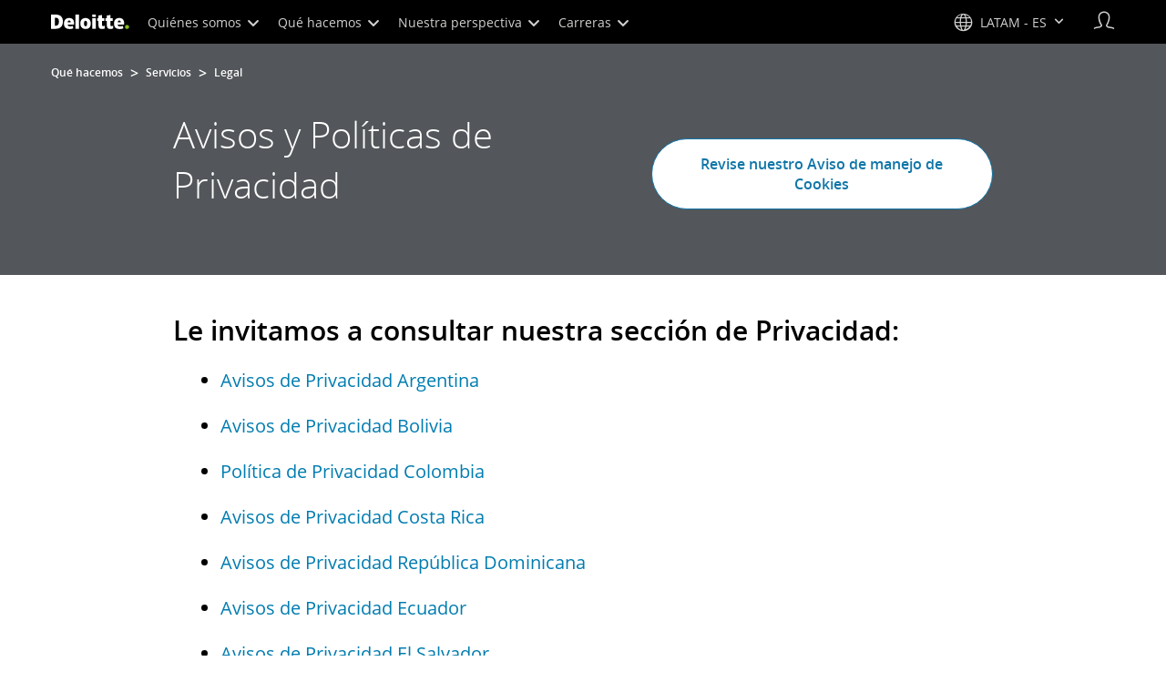

--- FILE ---
content_type: text/css;charset=utf-8
request_url: https://www.deloitte.com/etc.clientlibs/modern/clientlibs/clientlib-critical/clientlib-critical-dynamic-fetcher.lc-5b361b499762c95439ddadbf97bcc33f-lc.min.css
body_size: 55197
content:
.aem-Grid{display:block;width:100%}.aem-Grid:before,.aem-Grid:after{display:table;content:" "}.aem-Grid:after{clear:both}.aem-Grid-newComponent{clear:both;margin:0}.aem-GridColumn{box-sizing:border-box;clear:both}.aem-GridShowHidden>.aem-Grid>.aem-GridColumn{display:block!important}.aem-Grid{width:auto}.aem-Grid.aem-Grid--1>.aem-GridColumn.aem-GridColumn--default--1{float:left;clear:none;width:100%}.aem-Grid.aem-Grid--1>.aem-GridColumn.aem-GridColumn--offset--default--0{margin-left:0%}.aem-Grid.aem-Grid--1>.aem-GridColumn.aem-GridColumn--offset--default--1{margin-left:100%}.aem-Grid.aem-Grid--default--1>.aem-GridColumn.aem-GridColumn--default--1{float:left;clear:none;width:100%}.aem-Grid.aem-Grid--default--1>.aem-GridColumn.aem-GridColumn--offset--default--0{margin-left:0%}.aem-Grid.aem-Grid--default--1>.aem-GridColumn.aem-GridColumn--offset--default--1{margin-left:100%}.aem-Grid.aem-Grid--2>.aem-GridColumn.aem-GridColumn--default--1{float:left;clear:none;width:50%}.aem-Grid.aem-Grid--2>.aem-GridColumn.aem-GridColumn--default--2{float:left;clear:none;width:100%}.aem-Grid.aem-Grid--2>.aem-GridColumn.aem-GridColumn--offset--default--0{margin-left:0%}.aem-Grid.aem-Grid--2>.aem-GridColumn.aem-GridColumn--offset--default--1{margin-left:50%}.aem-Grid.aem-Grid--2>.aem-GridColumn.aem-GridColumn--offset--default--2{margin-left:100%}.aem-Grid.aem-Grid--default--2>.aem-GridColumn.aem-GridColumn--default--1{float:left;clear:none;width:50%}.aem-Grid.aem-Grid--default--2>.aem-GridColumn.aem-GridColumn--default--2{float:left;clear:none;width:100%}.aem-Grid.aem-Grid--default--2>.aem-GridColumn.aem-GridColumn--offset--default--0{margin-left:0%}.aem-Grid.aem-Grid--default--2>.aem-GridColumn.aem-GridColumn--offset--default--1{margin-left:50%}.aem-Grid.aem-Grid--default--2>.aem-GridColumn.aem-GridColumn--offset--default--2{margin-left:100%}.aem-Grid.aem-Grid--3>.aem-GridColumn.aem-GridColumn--default--1{float:left;clear:none;width:33.33333333%}.aem-Grid.aem-Grid--3>.aem-GridColumn.aem-GridColumn--default--2{float:left;clear:none;width:66.66666667%}.aem-Grid.aem-Grid--3>.aem-GridColumn.aem-GridColumn--default--3{float:left;clear:none;width:100%}.aem-Grid.aem-Grid--3>.aem-GridColumn.aem-GridColumn--offset--default--0{margin-left:0%}.aem-Grid.aem-Grid--3>.aem-GridColumn.aem-GridColumn--offset--default--1{margin-left:33.33333333%}.aem-Grid.aem-Grid--3>.aem-GridColumn.aem-GridColumn--offset--default--2{margin-left:66.66666667%}.aem-Grid.aem-Grid--3>.aem-GridColumn.aem-GridColumn--offset--default--3{margin-left:100%}.aem-Grid.aem-Grid--default--3>.aem-GridColumn.aem-GridColumn--default--1{float:left;clear:none;width:33.33333333%}.aem-Grid.aem-Grid--default--3>.aem-GridColumn.aem-GridColumn--default--2{float:left;clear:none;width:66.66666667%}.aem-Grid.aem-Grid--default--3>.aem-GridColumn.aem-GridColumn--default--3{float:left;clear:none;width:100%}.aem-Grid.aem-Grid--default--3>.aem-GridColumn.aem-GridColumn--offset--default--0{margin-left:0%}.aem-Grid.aem-Grid--default--3>.aem-GridColumn.aem-GridColumn--offset--default--1{margin-left:33.33333333%}.aem-Grid.aem-Grid--default--3>.aem-GridColumn.aem-GridColumn--offset--default--2{margin-left:66.66666667%}.aem-Grid.aem-Grid--default--3>.aem-GridColumn.aem-GridColumn--offset--default--3{margin-left:100%}.aem-Grid.aem-Grid--4>.aem-GridColumn.aem-GridColumn--default--1{float:left;clear:none;width:25%}.aem-Grid.aem-Grid--4>.aem-GridColumn.aem-GridColumn--default--2{float:left;clear:none;width:50%}.aem-Grid.aem-Grid--4>.aem-GridColumn.aem-GridColumn--default--3{float:left;clear:none;width:75%}.aem-Grid.aem-Grid--4>.aem-GridColumn.aem-GridColumn--default--4{float:left;clear:none;width:100%}.aem-Grid.aem-Grid--4>.aem-GridColumn.aem-GridColumn--offset--default--0{margin-left:0%}.aem-Grid.aem-Grid--4>.aem-GridColumn.aem-GridColumn--offset--default--1{margin-left:25%}.aem-Grid.aem-Grid--4>.aem-GridColumn.aem-GridColumn--offset--default--2{margin-left:50%}.aem-Grid.aem-Grid--4>.aem-GridColumn.aem-GridColumn--offset--default--3{margin-left:75%}.aem-Grid.aem-Grid--4>.aem-GridColumn.aem-GridColumn--offset--default--4{margin-left:100%}.aem-Grid.aem-Grid--default--4>.aem-GridColumn.aem-GridColumn--default--1{float:left;clear:none;width:25%}.aem-Grid.aem-Grid--default--4>.aem-GridColumn.aem-GridColumn--default--2{float:left;clear:none;width:50%}.aem-Grid.aem-Grid--default--4>.aem-GridColumn.aem-GridColumn--default--3{float:left;clear:none;width:75%}.aem-Grid.aem-Grid--default--4>.aem-GridColumn.aem-GridColumn--default--4{float:left;clear:none;width:100%}.aem-Grid.aem-Grid--default--4>.aem-GridColumn.aem-GridColumn--offset--default--0{margin-left:0%}.aem-Grid.aem-Grid--default--4>.aem-GridColumn.aem-GridColumn--offset--default--1{margin-left:25%}.aem-Grid.aem-Grid--default--4>.aem-GridColumn.aem-GridColumn--offset--default--2{margin-left:50%}.aem-Grid.aem-Grid--default--4>.aem-GridColumn.aem-GridColumn--offset--default--3{margin-left:75%}.aem-Grid.aem-Grid--default--4>.aem-GridColumn.aem-GridColumn--offset--default--4{margin-left:100%}.aem-Grid.aem-Grid--5>.aem-GridColumn.aem-GridColumn--default--1{float:left;clear:none;width:20%}.aem-Grid.aem-Grid--5>.aem-GridColumn.aem-GridColumn--default--2{float:left;clear:none;width:40%}.aem-Grid.aem-Grid--5>.aem-GridColumn.aem-GridColumn--default--3{float:left;clear:none;width:60%}.aem-Grid.aem-Grid--5>.aem-GridColumn.aem-GridColumn--default--4{float:left;clear:none;width:80%}.aem-Grid.aem-Grid--5>.aem-GridColumn.aem-GridColumn--default--5{float:left;clear:none;width:100%}.aem-Grid.aem-Grid--5>.aem-GridColumn.aem-GridColumn--offset--default--0{margin-left:0%}.aem-Grid.aem-Grid--5>.aem-GridColumn.aem-GridColumn--offset--default--1{margin-left:20%}.aem-Grid.aem-Grid--5>.aem-GridColumn.aem-GridColumn--offset--default--2{margin-left:40%}.aem-Grid.aem-Grid--5>.aem-GridColumn.aem-GridColumn--offset--default--3{margin-left:60%}.aem-Grid.aem-Grid--5>.aem-GridColumn.aem-GridColumn--offset--default--4{margin-left:80%}.aem-Grid.aem-Grid--5>.aem-GridColumn.aem-GridColumn--offset--default--5{margin-left:100%}.aem-Grid.aem-Grid--default--5>.aem-GridColumn.aem-GridColumn--default--1{float:left;clear:none;width:20%}.aem-Grid.aem-Grid--default--5>.aem-GridColumn.aem-GridColumn--default--2{float:left;clear:none;width:40%}.aem-Grid.aem-Grid--default--5>.aem-GridColumn.aem-GridColumn--default--3{float:left;clear:none;width:60%}.aem-Grid.aem-Grid--default--5>.aem-GridColumn.aem-GridColumn--default--4{float:left;clear:none;width:80%}.aem-Grid.aem-Grid--default--5>.aem-GridColumn.aem-GridColumn--default--5{float:left;clear:none;width:100%}.aem-Grid.aem-Grid--default--5>.aem-GridColumn.aem-GridColumn--offset--default--0{margin-left:0%}.aem-Grid.aem-Grid--default--5>.aem-GridColumn.aem-GridColumn--offset--default--1{margin-left:20%}.aem-Grid.aem-Grid--default--5>.aem-GridColumn.aem-GridColumn--offset--default--2{margin-left:40%}.aem-Grid.aem-Grid--default--5>.aem-GridColumn.aem-GridColumn--offset--default--3{margin-left:60%}.aem-Grid.aem-Grid--default--5>.aem-GridColumn.aem-GridColumn--offset--default--4{margin-left:80%}.aem-Grid.aem-Grid--default--5>.aem-GridColumn.aem-GridColumn--offset--default--5{margin-left:100%}.aem-Grid.aem-Grid--6>.aem-GridColumn.aem-GridColumn--default--1{float:left;clear:none;width:16.66666667%}.aem-Grid.aem-Grid--6>.aem-GridColumn.aem-GridColumn--default--2{float:left;clear:none;width:33.33333333%}.aem-Grid.aem-Grid--6>.aem-GridColumn.aem-GridColumn--default--3{float:left;clear:none;width:50%}.aem-Grid.aem-Grid--6>.aem-GridColumn.aem-GridColumn--default--4{float:left;clear:none;width:66.66666667%}.aem-Grid.aem-Grid--6>.aem-GridColumn.aem-GridColumn--default--5{float:left;clear:none;width:83.33333333%}.aem-Grid.aem-Grid--6>.aem-GridColumn.aem-GridColumn--default--6{float:left;clear:none;width:100%}.aem-Grid.aem-Grid--6>.aem-GridColumn.aem-GridColumn--offset--default--0{margin-left:0%}.aem-Grid.aem-Grid--6>.aem-GridColumn.aem-GridColumn--offset--default--1{margin-left:16.66666667%}.aem-Grid.aem-Grid--6>.aem-GridColumn.aem-GridColumn--offset--default--2{margin-left:33.33333333%}.aem-Grid.aem-Grid--6>.aem-GridColumn.aem-GridColumn--offset--default--3{margin-left:50%}.aem-Grid.aem-Grid--6>.aem-GridColumn.aem-GridColumn--offset--default--4{margin-left:66.66666667%}.aem-Grid.aem-Grid--6>.aem-GridColumn.aem-GridColumn--offset--default--5{margin-left:83.33333333%}.aem-Grid.aem-Grid--6>.aem-GridColumn.aem-GridColumn--offset--default--6{margin-left:100%}.aem-Grid.aem-Grid--default--6>.aem-GridColumn.aem-GridColumn--default--1{float:left;clear:none;width:16.66666667%}.aem-Grid.aem-Grid--default--6>.aem-GridColumn.aem-GridColumn--default--2{float:left;clear:none;width:33.33333333%}.aem-Grid.aem-Grid--default--6>.aem-GridColumn.aem-GridColumn--default--3{float:left;clear:none;width:50%}.aem-Grid.aem-Grid--default--6>.aem-GridColumn.aem-GridColumn--default--4{float:left;clear:none;width:66.66666667%}.aem-Grid.aem-Grid--default--6>.aem-GridColumn.aem-GridColumn--default--5{float:left;clear:none;width:83.33333333%}.aem-Grid.aem-Grid--default--6>.aem-GridColumn.aem-GridColumn--default--6{float:left;clear:none;width:100%}.aem-Grid.aem-Grid--default--6>.aem-GridColumn.aem-GridColumn--offset--default--0{margin-left:0%}.aem-Grid.aem-Grid--default--6>.aem-GridColumn.aem-GridColumn--offset--default--1{margin-left:16.66666667%}.aem-Grid.aem-Grid--default--6>.aem-GridColumn.aem-GridColumn--offset--default--2{margin-left:33.33333333%}.aem-Grid.aem-Grid--default--6>.aem-GridColumn.aem-GridColumn--offset--default--3{margin-left:50%}.aem-Grid.aem-Grid--default--6>.aem-GridColumn.aem-GridColumn--offset--default--4{margin-left:66.66666667%}.aem-Grid.aem-Grid--default--6>.aem-GridColumn.aem-GridColumn--offset--default--5{margin-left:83.33333333%}.aem-Grid.aem-Grid--default--6>.aem-GridColumn.aem-GridColumn--offset--default--6{margin-left:100%}.aem-Grid.aem-Grid--7>.aem-GridColumn.aem-GridColumn--default--1{float:left;clear:none;width:14.28571429%}.aem-Grid.aem-Grid--7>.aem-GridColumn.aem-GridColumn--default--2{float:left;clear:none;width:28.57142857%}.aem-Grid.aem-Grid--7>.aem-GridColumn.aem-GridColumn--default--3{float:left;clear:none;width:42.85714286%}.aem-Grid.aem-Grid--7>.aem-GridColumn.aem-GridColumn--default--4{float:left;clear:none;width:57.14285714%}.aem-Grid.aem-Grid--7>.aem-GridColumn.aem-GridColumn--default--5{float:left;clear:none;width:71.42857143%}.aem-Grid.aem-Grid--7>.aem-GridColumn.aem-GridColumn--default--6{float:left;clear:none;width:85.71428571%}.aem-Grid.aem-Grid--7>.aem-GridColumn.aem-GridColumn--default--7{float:left;clear:none;width:100%}.aem-Grid.aem-Grid--7>.aem-GridColumn.aem-GridColumn--offset--default--0{margin-left:0%}.aem-Grid.aem-Grid--7>.aem-GridColumn.aem-GridColumn--offset--default--1{margin-left:14.28571429%}.aem-Grid.aem-Grid--7>.aem-GridColumn.aem-GridColumn--offset--default--2{margin-left:28.57142857%}.aem-Grid.aem-Grid--7>.aem-GridColumn.aem-GridColumn--offset--default--3{margin-left:42.85714286%}.aem-Grid.aem-Grid--7>.aem-GridColumn.aem-GridColumn--offset--default--4{margin-left:57.14285714%}.aem-Grid.aem-Grid--7>.aem-GridColumn.aem-GridColumn--offset--default--5{margin-left:71.42857143%}.aem-Grid.aem-Grid--7>.aem-GridColumn.aem-GridColumn--offset--default--6{margin-left:85.71428571%}.aem-Grid.aem-Grid--7>.aem-GridColumn.aem-GridColumn--offset--default--7{margin-left:100%}.aem-Grid.aem-Grid--default--7>.aem-GridColumn.aem-GridColumn--default--1{float:left;clear:none;width:14.28571429%}.aem-Grid.aem-Grid--default--7>.aem-GridColumn.aem-GridColumn--default--2{float:left;clear:none;width:28.57142857%}.aem-Grid.aem-Grid--default--7>.aem-GridColumn.aem-GridColumn--default--3{float:left;clear:none;width:42.85714286%}.aem-Grid.aem-Grid--default--7>.aem-GridColumn.aem-GridColumn--default--4{float:left;clear:none;width:57.14285714%}.aem-Grid.aem-Grid--default--7>.aem-GridColumn.aem-GridColumn--default--5{float:left;clear:none;width:71.42857143%}.aem-Grid.aem-Grid--default--7>.aem-GridColumn.aem-GridColumn--default--6{float:left;clear:none;width:85.71428571%}.aem-Grid.aem-Grid--default--7>.aem-GridColumn.aem-GridColumn--default--7{float:left;clear:none;width:100%}.aem-Grid.aem-Grid--default--7>.aem-GridColumn.aem-GridColumn--offset--default--0{margin-left:0%}.aem-Grid.aem-Grid--default--7>.aem-GridColumn.aem-GridColumn--offset--default--1{margin-left:14.28571429%}.aem-Grid.aem-Grid--default--7>.aem-GridColumn.aem-GridColumn--offset--default--2{margin-left:28.57142857%}.aem-Grid.aem-Grid--default--7>.aem-GridColumn.aem-GridColumn--offset--default--3{margin-left:42.85714286%}.aem-Grid.aem-Grid--default--7>.aem-GridColumn.aem-GridColumn--offset--default--4{margin-left:57.14285714%}.aem-Grid.aem-Grid--default--7>.aem-GridColumn.aem-GridColumn--offset--default--5{margin-left:71.42857143%}.aem-Grid.aem-Grid--default--7>.aem-GridColumn.aem-GridColumn--offset--default--6{margin-left:85.71428571%}.aem-Grid.aem-Grid--default--7>.aem-GridColumn.aem-GridColumn--offset--default--7{margin-left:100%}.aem-Grid.aem-Grid--8>.aem-GridColumn.aem-GridColumn--default--1{float:left;clear:none;width:12.5%}.aem-Grid.aem-Grid--8>.aem-GridColumn.aem-GridColumn--default--2{float:left;clear:none;width:25%}.aem-Grid.aem-Grid--8>.aem-GridColumn.aem-GridColumn--default--3{float:left;clear:none;width:37.5%}.aem-Grid.aem-Grid--8>.aem-GridColumn.aem-GridColumn--default--4{float:left;clear:none;width:50%}.aem-Grid.aem-Grid--8>.aem-GridColumn.aem-GridColumn--default--5{float:left;clear:none;width:62.5%}.aem-Grid.aem-Grid--8>.aem-GridColumn.aem-GridColumn--default--6{float:left;clear:none;width:75%}.aem-Grid.aem-Grid--8>.aem-GridColumn.aem-GridColumn--default--7{float:left;clear:none;width:87.5%}.aem-Grid.aem-Grid--8>.aem-GridColumn.aem-GridColumn--default--8{float:left;clear:none;width:100%}.aem-Grid.aem-Grid--8>.aem-GridColumn.aem-GridColumn--offset--default--0{margin-left:0%}.aem-Grid.aem-Grid--8>.aem-GridColumn.aem-GridColumn--offset--default--1{margin-left:12.5%}.aem-Grid.aem-Grid--8>.aem-GridColumn.aem-GridColumn--offset--default--2{margin-left:25%}.aem-Grid.aem-Grid--8>.aem-GridColumn.aem-GridColumn--offset--default--3{margin-left:37.5%}.aem-Grid.aem-Grid--8>.aem-GridColumn.aem-GridColumn--offset--default--4{margin-left:50%}.aem-Grid.aem-Grid--8>.aem-GridColumn.aem-GridColumn--offset--default--5{margin-left:62.5%}.aem-Grid.aem-Grid--8>.aem-GridColumn.aem-GridColumn--offset--default--6{margin-left:75%}.aem-Grid.aem-Grid--8>.aem-GridColumn.aem-GridColumn--offset--default--7{margin-left:87.5%}.aem-Grid.aem-Grid--8>.aem-GridColumn.aem-GridColumn--offset--default--8{margin-left:100%}.aem-Grid.aem-Grid--default--8>.aem-GridColumn.aem-GridColumn--default--1{float:left;clear:none;width:12.5%}.aem-Grid.aem-Grid--default--8>.aem-GridColumn.aem-GridColumn--default--2{float:left;clear:none;width:25%}.aem-Grid.aem-Grid--default--8>.aem-GridColumn.aem-GridColumn--default--3{float:left;clear:none;width:37.5%}.aem-Grid.aem-Grid--default--8>.aem-GridColumn.aem-GridColumn--default--4{float:left;clear:none;width:50%}.aem-Grid.aem-Grid--default--8>.aem-GridColumn.aem-GridColumn--default--5{float:left;clear:none;width:62.5%}.aem-Grid.aem-Grid--default--8>.aem-GridColumn.aem-GridColumn--default--6{float:left;clear:none;width:75%}.aem-Grid.aem-Grid--default--8>.aem-GridColumn.aem-GridColumn--default--7{float:left;clear:none;width:87.5%}.aem-Grid.aem-Grid--default--8>.aem-GridColumn.aem-GridColumn--default--8{float:left;clear:none;width:100%}.aem-Grid.aem-Grid--default--8>.aem-GridColumn.aem-GridColumn--offset--default--0{margin-left:0%}.aem-Grid.aem-Grid--default--8>.aem-GridColumn.aem-GridColumn--offset--default--1{margin-left:12.5%}.aem-Grid.aem-Grid--default--8>.aem-GridColumn.aem-GridColumn--offset--default--2{margin-left:25%}.aem-Grid.aem-Grid--default--8>.aem-GridColumn.aem-GridColumn--offset--default--3{margin-left:37.5%}.aem-Grid.aem-Grid--default--8>.aem-GridColumn.aem-GridColumn--offset--default--4{margin-left:50%}.aem-Grid.aem-Grid--default--8>.aem-GridColumn.aem-GridColumn--offset--default--5{margin-left:62.5%}.aem-Grid.aem-Grid--default--8>.aem-GridColumn.aem-GridColumn--offset--default--6{margin-left:75%}.aem-Grid.aem-Grid--default--8>.aem-GridColumn.aem-GridColumn--offset--default--7{margin-left:87.5%}.aem-Grid.aem-Grid--default--8>.aem-GridColumn.aem-GridColumn--offset--default--8{margin-left:100%}.aem-Grid.aem-Grid--9>.aem-GridColumn.aem-GridColumn--default--1{float:left;clear:none;width:11.11111111%}.aem-Grid.aem-Grid--9>.aem-GridColumn.aem-GridColumn--default--2{float:left;clear:none;width:22.22222222%}.aem-Grid.aem-Grid--9>.aem-GridColumn.aem-GridColumn--default--3{float:left;clear:none;width:33.33333333%}.aem-Grid.aem-Grid--9>.aem-GridColumn.aem-GridColumn--default--4{float:left;clear:none;width:44.44444444%}.aem-Grid.aem-Grid--9>.aem-GridColumn.aem-GridColumn--default--5{float:left;clear:none;width:55.55555556%}.aem-Grid.aem-Grid--9>.aem-GridColumn.aem-GridColumn--default--6{float:left;clear:none;width:66.66666667%}.aem-Grid.aem-Grid--9>.aem-GridColumn.aem-GridColumn--default--7{float:left;clear:none;width:77.77777778%}.aem-Grid.aem-Grid--9>.aem-GridColumn.aem-GridColumn--default--8{float:left;clear:none;width:88.88888889%}.aem-Grid.aem-Grid--9>.aem-GridColumn.aem-GridColumn--default--9{float:left;clear:none;width:100%}.aem-Grid.aem-Grid--9>.aem-GridColumn.aem-GridColumn--offset--default--0{margin-left:0%}.aem-Grid.aem-Grid--9>.aem-GridColumn.aem-GridColumn--offset--default--1{margin-left:11.11111111%}.aem-Grid.aem-Grid--9>.aem-GridColumn.aem-GridColumn--offset--default--2{margin-left:22.22222222%}.aem-Grid.aem-Grid--9>.aem-GridColumn.aem-GridColumn--offset--default--3{margin-left:33.33333333%}.aem-Grid.aem-Grid--9>.aem-GridColumn.aem-GridColumn--offset--default--4{margin-left:44.44444444%}.aem-Grid.aem-Grid--9>.aem-GridColumn.aem-GridColumn--offset--default--5{margin-left:55.55555556%}.aem-Grid.aem-Grid--9>.aem-GridColumn.aem-GridColumn--offset--default--6{margin-left:66.66666667%}.aem-Grid.aem-Grid--9>.aem-GridColumn.aem-GridColumn--offset--default--7{margin-left:77.77777778%}.aem-Grid.aem-Grid--9>.aem-GridColumn.aem-GridColumn--offset--default--8{margin-left:88.88888889%}.aem-Grid.aem-Grid--9>.aem-GridColumn.aem-GridColumn--offset--default--9{margin-left:100%}.aem-Grid.aem-Grid--default--9>.aem-GridColumn.aem-GridColumn--default--1{float:left;clear:none;width:11.11111111%}.aem-Grid.aem-Grid--default--9>.aem-GridColumn.aem-GridColumn--default--2{float:left;clear:none;width:22.22222222%}.aem-Grid.aem-Grid--default--9>.aem-GridColumn.aem-GridColumn--default--3{float:left;clear:none;width:33.33333333%}.aem-Grid.aem-Grid--default--9>.aem-GridColumn.aem-GridColumn--default--4{float:left;clear:none;width:44.44444444%}.aem-Grid.aem-Grid--default--9>.aem-GridColumn.aem-GridColumn--default--5{float:left;clear:none;width:55.55555556%}.aem-Grid.aem-Grid--default--9>.aem-GridColumn.aem-GridColumn--default--6{float:left;clear:none;width:66.66666667%}.aem-Grid.aem-Grid--default--9>.aem-GridColumn.aem-GridColumn--default--7{float:left;clear:none;width:77.77777778%}.aem-Grid.aem-Grid--default--9>.aem-GridColumn.aem-GridColumn--default--8{float:left;clear:none;width:88.88888889%}.aem-Grid.aem-Grid--default--9>.aem-GridColumn.aem-GridColumn--default--9{float:left;clear:none;width:100%}.aem-Grid.aem-Grid--default--9>.aem-GridColumn.aem-GridColumn--offset--default--0{margin-left:0%}.aem-Grid.aem-Grid--default--9>.aem-GridColumn.aem-GridColumn--offset--default--1{margin-left:11.11111111%}.aem-Grid.aem-Grid--default--9>.aem-GridColumn.aem-GridColumn--offset--default--2{margin-left:22.22222222%}.aem-Grid.aem-Grid--default--9>.aem-GridColumn.aem-GridColumn--offset--default--3{margin-left:33.33333333%}.aem-Grid.aem-Grid--default--9>.aem-GridColumn.aem-GridColumn--offset--default--4{margin-left:44.44444444%}.aem-Grid.aem-Grid--default--9>.aem-GridColumn.aem-GridColumn--offset--default--5{margin-left:55.55555556%}.aem-Grid.aem-Grid--default--9>.aem-GridColumn.aem-GridColumn--offset--default--6{margin-left:66.66666667%}.aem-Grid.aem-Grid--default--9>.aem-GridColumn.aem-GridColumn--offset--default--7{margin-left:77.77777778%}.aem-Grid.aem-Grid--default--9>.aem-GridColumn.aem-GridColumn--offset--default--8{margin-left:88.88888889%}.aem-Grid.aem-Grid--default--9>.aem-GridColumn.aem-GridColumn--offset--default--9{margin-left:100%}.aem-Grid.aem-Grid--10>.aem-GridColumn.aem-GridColumn--default--1{float:left;clear:none;width:10%}.aem-Grid.aem-Grid--10>.aem-GridColumn.aem-GridColumn--default--2{float:left;clear:none;width:20%}.aem-Grid.aem-Grid--10>.aem-GridColumn.aem-GridColumn--default--3{float:left;clear:none;width:30%}.aem-Grid.aem-Grid--10>.aem-GridColumn.aem-GridColumn--default--4{float:left;clear:none;width:40%}.aem-Grid.aem-Grid--10>.aem-GridColumn.aem-GridColumn--default--5{float:left;clear:none;width:50%}.aem-Grid.aem-Grid--10>.aem-GridColumn.aem-GridColumn--default--6{float:left;clear:none;width:60%}.aem-Grid.aem-Grid--10>.aem-GridColumn.aem-GridColumn--default--7{float:left;clear:none;width:70%}.aem-Grid.aem-Grid--10>.aem-GridColumn.aem-GridColumn--default--8{float:left;clear:none;width:80%}.aem-Grid.aem-Grid--10>.aem-GridColumn.aem-GridColumn--default--9{float:left;clear:none;width:90%}.aem-Grid.aem-Grid--10>.aem-GridColumn.aem-GridColumn--default--10{float:left;clear:none;width:100%}.aem-Grid.aem-Grid--10>.aem-GridColumn.aem-GridColumn--offset--default--0{margin-left:0%}.aem-Grid.aem-Grid--10>.aem-GridColumn.aem-GridColumn--offset--default--1{margin-left:10%}.aem-Grid.aem-Grid--10>.aem-GridColumn.aem-GridColumn--offset--default--2{margin-left:20%}.aem-Grid.aem-Grid--10>.aem-GridColumn.aem-GridColumn--offset--default--3{margin-left:30%}.aem-Grid.aem-Grid--10>.aem-GridColumn.aem-GridColumn--offset--default--4{margin-left:40%}.aem-Grid.aem-Grid--10>.aem-GridColumn.aem-GridColumn--offset--default--5{margin-left:50%}.aem-Grid.aem-Grid--10>.aem-GridColumn.aem-GridColumn--offset--default--6{margin-left:60%}.aem-Grid.aem-Grid--10>.aem-GridColumn.aem-GridColumn--offset--default--7{margin-left:70%}.aem-Grid.aem-Grid--10>.aem-GridColumn.aem-GridColumn--offset--default--8{margin-left:80%}.aem-Grid.aem-Grid--10>.aem-GridColumn.aem-GridColumn--offset--default--9{margin-left:90%}.aem-Grid.aem-Grid--10>.aem-GridColumn.aem-GridColumn--offset--default--10{margin-left:100%}.aem-Grid.aem-Grid--default--10>.aem-GridColumn.aem-GridColumn--default--1{float:left;clear:none;width:10%}.aem-Grid.aem-Grid--default--10>.aem-GridColumn.aem-GridColumn--default--2{float:left;clear:none;width:20%}.aem-Grid.aem-Grid--default--10>.aem-GridColumn.aem-GridColumn--default--3{float:left;clear:none;width:30%}.aem-Grid.aem-Grid--default--10>.aem-GridColumn.aem-GridColumn--default--4{float:left;clear:none;width:40%}.aem-Grid.aem-Grid--default--10>.aem-GridColumn.aem-GridColumn--default--5{float:left;clear:none;width:50%}.aem-Grid.aem-Grid--default--10>.aem-GridColumn.aem-GridColumn--default--6{float:left;clear:none;width:60%}.aem-Grid.aem-Grid--default--10>.aem-GridColumn.aem-GridColumn--default--7{float:left;clear:none;width:70%}.aem-Grid.aem-Grid--default--10>.aem-GridColumn.aem-GridColumn--default--8{float:left;clear:none;width:80%}.aem-Grid.aem-Grid--default--10>.aem-GridColumn.aem-GridColumn--default--9{float:left;clear:none;width:90%}.aem-Grid.aem-Grid--default--10>.aem-GridColumn.aem-GridColumn--default--10{float:left;clear:none;width:100%}.aem-Grid.aem-Grid--default--10>.aem-GridColumn.aem-GridColumn--offset--default--0{margin-left:0%}.aem-Grid.aem-Grid--default--10>.aem-GridColumn.aem-GridColumn--offset--default--1{margin-left:10%}.aem-Grid.aem-Grid--default--10>.aem-GridColumn.aem-GridColumn--offset--default--2{margin-left:20%}.aem-Grid.aem-Grid--default--10>.aem-GridColumn.aem-GridColumn--offset--default--3{margin-left:30%}.aem-Grid.aem-Grid--default--10>.aem-GridColumn.aem-GridColumn--offset--default--4{margin-left:40%}.aem-Grid.aem-Grid--default--10>.aem-GridColumn.aem-GridColumn--offset--default--5{margin-left:50%}.aem-Grid.aem-Grid--default--10>.aem-GridColumn.aem-GridColumn--offset--default--6{margin-left:60%}.aem-Grid.aem-Grid--default--10>.aem-GridColumn.aem-GridColumn--offset--default--7{margin-left:70%}.aem-Grid.aem-Grid--default--10>.aem-GridColumn.aem-GridColumn--offset--default--8{margin-left:80%}.aem-Grid.aem-Grid--default--10>.aem-GridColumn.aem-GridColumn--offset--default--9{margin-left:90%}.aem-Grid.aem-Grid--default--10>.aem-GridColumn.aem-GridColumn--offset--default--10{margin-left:100%}.aem-Grid.aem-Grid--11>.aem-GridColumn.aem-GridColumn--default--1{float:left;clear:none;width:9.09090909%}.aem-Grid.aem-Grid--11>.aem-GridColumn.aem-GridColumn--default--2{float:left;clear:none;width:18.18181818%}.aem-Grid.aem-Grid--11>.aem-GridColumn.aem-GridColumn--default--3{float:left;clear:none;width:27.27272727%}.aem-Grid.aem-Grid--11>.aem-GridColumn.aem-GridColumn--default--4{float:left;clear:none;width:36.36363636%}.aem-Grid.aem-Grid--11>.aem-GridColumn.aem-GridColumn--default--5{float:left;clear:none;width:45.45454545%}.aem-Grid.aem-Grid--11>.aem-GridColumn.aem-GridColumn--default--6{float:left;clear:none;width:54.54545455%}.aem-Grid.aem-Grid--11>.aem-GridColumn.aem-GridColumn--default--7{float:left;clear:none;width:63.63636364%}.aem-Grid.aem-Grid--11>.aem-GridColumn.aem-GridColumn--default--8{float:left;clear:none;width:72.72727273%}.aem-Grid.aem-Grid--11>.aem-GridColumn.aem-GridColumn--default--9{float:left;clear:none;width:81.81818182%}.aem-Grid.aem-Grid--11>.aem-GridColumn.aem-GridColumn--default--10{float:left;clear:none;width:90.90909091%}.aem-Grid.aem-Grid--11>.aem-GridColumn.aem-GridColumn--default--11{float:left;clear:none;width:100%}.aem-Grid.aem-Grid--11>.aem-GridColumn.aem-GridColumn--offset--default--0{margin-left:0%}.aem-Grid.aem-Grid--11>.aem-GridColumn.aem-GridColumn--offset--default--1{margin-left:9.09090909%}.aem-Grid.aem-Grid--11>.aem-GridColumn.aem-GridColumn--offset--default--2{margin-left:18.18181818%}.aem-Grid.aem-Grid--11>.aem-GridColumn.aem-GridColumn--offset--default--3{margin-left:27.27272727%}.aem-Grid.aem-Grid--11>.aem-GridColumn.aem-GridColumn--offset--default--4{margin-left:36.36363636%}.aem-Grid.aem-Grid--11>.aem-GridColumn.aem-GridColumn--offset--default--5{margin-left:45.45454545%}.aem-Grid.aem-Grid--11>.aem-GridColumn.aem-GridColumn--offset--default--6{margin-left:54.54545455%}.aem-Grid.aem-Grid--11>.aem-GridColumn.aem-GridColumn--offset--default--7{margin-left:63.63636364%}.aem-Grid.aem-Grid--11>.aem-GridColumn.aem-GridColumn--offset--default--8{margin-left:72.72727273%}.aem-Grid.aem-Grid--11>.aem-GridColumn.aem-GridColumn--offset--default--9{margin-left:81.81818182%}.aem-Grid.aem-Grid--11>.aem-GridColumn.aem-GridColumn--offset--default--10{margin-left:90.90909091%}.aem-Grid.aem-Grid--11>.aem-GridColumn.aem-GridColumn--offset--default--11{margin-left:100%}.aem-Grid.aem-Grid--default--11>.aem-GridColumn.aem-GridColumn--default--1{float:left;clear:none;width:9.09090909%}.aem-Grid.aem-Grid--default--11>.aem-GridColumn.aem-GridColumn--default--2{float:left;clear:none;width:18.18181818%}.aem-Grid.aem-Grid--default--11>.aem-GridColumn.aem-GridColumn--default--3{float:left;clear:none;width:27.27272727%}.aem-Grid.aem-Grid--default--11>.aem-GridColumn.aem-GridColumn--default--4{float:left;clear:none;width:36.36363636%}.aem-Grid.aem-Grid--default--11>.aem-GridColumn.aem-GridColumn--default--5{float:left;clear:none;width:45.45454545%}.aem-Grid.aem-Grid--default--11>.aem-GridColumn.aem-GridColumn--default--6{float:left;clear:none;width:54.54545455%}.aem-Grid.aem-Grid--default--11>.aem-GridColumn.aem-GridColumn--default--7{float:left;clear:none;width:63.63636364%}.aem-Grid.aem-Grid--default--11>.aem-GridColumn.aem-GridColumn--default--8{float:left;clear:none;width:72.72727273%}.aem-Grid.aem-Grid--default--11>.aem-GridColumn.aem-GridColumn--default--9{float:left;clear:none;width:81.81818182%}.aem-Grid.aem-Grid--default--11>.aem-GridColumn.aem-GridColumn--default--10{float:left;clear:none;width:90.90909091%}.aem-Grid.aem-Grid--default--11>.aem-GridColumn.aem-GridColumn--default--11{float:left;clear:none;width:100%}.aem-Grid.aem-Grid--default--11>.aem-GridColumn.aem-GridColumn--offset--default--0{margin-left:0%}.aem-Grid.aem-Grid--default--11>.aem-GridColumn.aem-GridColumn--offset--default--1{margin-left:9.09090909%}.aem-Grid.aem-Grid--default--11>.aem-GridColumn.aem-GridColumn--offset--default--2{margin-left:18.18181818%}.aem-Grid.aem-Grid--default--11>.aem-GridColumn.aem-GridColumn--offset--default--3{margin-left:27.27272727%}.aem-Grid.aem-Grid--default--11>.aem-GridColumn.aem-GridColumn--offset--default--4{margin-left:36.36363636%}.aem-Grid.aem-Grid--default--11>.aem-GridColumn.aem-GridColumn--offset--default--5{margin-left:45.45454545%}.aem-Grid.aem-Grid--default--11>.aem-GridColumn.aem-GridColumn--offset--default--6{margin-left:54.54545455%}.aem-Grid.aem-Grid--default--11>.aem-GridColumn.aem-GridColumn--offset--default--7{margin-left:63.63636364%}.aem-Grid.aem-Grid--default--11>.aem-GridColumn.aem-GridColumn--offset--default--8{margin-left:72.72727273%}.aem-Grid.aem-Grid--default--11>.aem-GridColumn.aem-GridColumn--offset--default--9{margin-left:81.81818182%}.aem-Grid.aem-Grid--default--11>.aem-GridColumn.aem-GridColumn--offset--default--10{margin-left:90.90909091%}.aem-Grid.aem-Grid--default--11>.aem-GridColumn.aem-GridColumn--offset--default--11{margin-left:100%}.aem-Grid.aem-Grid--12>.aem-GridColumn.aem-GridColumn--default--1{float:left;clear:none;width:8.33333333%}.aem-Grid.aem-Grid--12>.aem-GridColumn.aem-GridColumn--default--2{float:left;clear:none;width:16.66666667%}.aem-Grid.aem-Grid--12>.aem-GridColumn.aem-GridColumn--default--3{float:left;clear:none;width:25%}.aem-Grid.aem-Grid--12>.aem-GridColumn.aem-GridColumn--default--4{float:left;clear:none;width:33.33333333%}.aem-Grid.aem-Grid--12>.aem-GridColumn.aem-GridColumn--default--5{float:left;clear:none;width:41.66666667%}.aem-Grid.aem-Grid--12>.aem-GridColumn.aem-GridColumn--default--6{float:left;clear:none;width:50%}.aem-Grid.aem-Grid--12>.aem-GridColumn.aem-GridColumn--default--7{float:left;clear:none;width:58.33333333%}.aem-Grid.aem-Grid--12>.aem-GridColumn.aem-GridColumn--default--8{float:left;clear:none;width:66.66666667%}.aem-Grid.aem-Grid--12>.aem-GridColumn.aem-GridColumn--default--9{float:left;clear:none;width:75%}.aem-Grid.aem-Grid--12>.aem-GridColumn.aem-GridColumn--default--10{float:left;clear:none;width:83.33333333%}.aem-Grid.aem-Grid--12>.aem-GridColumn.aem-GridColumn--default--11{float:left;clear:none;width:91.66666667%}.aem-Grid.aem-Grid--12>.aem-GridColumn.aem-GridColumn--default--12{float:left;clear:none;width:100%}.aem-Grid.aem-Grid--12>.aem-GridColumn.aem-GridColumn--offset--default--0{margin-left:0%}.aem-Grid.aem-Grid--12>.aem-GridColumn.aem-GridColumn--offset--default--1{margin-left:8.33333333%}.aem-Grid.aem-Grid--12>.aem-GridColumn.aem-GridColumn--offset--default--2{margin-left:16.66666667%}.aem-Grid.aem-Grid--12>.aem-GridColumn.aem-GridColumn--offset--default--3{margin-left:25%}.aem-Grid.aem-Grid--12>.aem-GridColumn.aem-GridColumn--offset--default--4{margin-left:33.33333333%}.aem-Grid.aem-Grid--12>.aem-GridColumn.aem-GridColumn--offset--default--5{margin-left:41.66666667%}.aem-Grid.aem-Grid--12>.aem-GridColumn.aem-GridColumn--offset--default--6{margin-left:50%}.aem-Grid.aem-Grid--12>.aem-GridColumn.aem-GridColumn--offset--default--7{margin-left:58.33333333%}.aem-Grid.aem-Grid--12>.aem-GridColumn.aem-GridColumn--offset--default--8{margin-left:66.66666667%}.aem-Grid.aem-Grid--12>.aem-GridColumn.aem-GridColumn--offset--default--9{margin-left:75%}.aem-Grid.aem-Grid--12>.aem-GridColumn.aem-GridColumn--offset--default--10{margin-left:83.33333333%}.aem-Grid.aem-Grid--12>.aem-GridColumn.aem-GridColumn--offset--default--11{margin-left:91.66666667%}.aem-Grid.aem-Grid--12>.aem-GridColumn.aem-GridColumn--offset--default--12{margin-left:100%}.aem-Grid.aem-Grid--default--12>.aem-GridColumn.aem-GridColumn--default--1{float:left;clear:none;width:8.33333333%}.aem-Grid.aem-Grid--default--12>.aem-GridColumn.aem-GridColumn--default--2{float:left;clear:none;width:16.66666667%}.aem-Grid.aem-Grid--default--12>.aem-GridColumn.aem-GridColumn--default--3{float:left;clear:none;width:25%}.aem-Grid.aem-Grid--default--12>.aem-GridColumn.aem-GridColumn--default--4{float:left;clear:none;width:33.33333333%}.aem-Grid.aem-Grid--default--12>.aem-GridColumn.aem-GridColumn--default--5{float:left;clear:none;width:41.66666667%}.aem-Grid.aem-Grid--default--12>.aem-GridColumn.aem-GridColumn--default--6{float:left;clear:none;width:50%}.aem-Grid.aem-Grid--default--12>.aem-GridColumn.aem-GridColumn--default--7{float:left;clear:none;width:58.33333333%}.aem-Grid.aem-Grid--default--12>.aem-GridColumn.aem-GridColumn--default--8{float:left;clear:none;width:66.66666667%}.aem-Grid.aem-Grid--default--12>.aem-GridColumn.aem-GridColumn--default--9{float:left;clear:none;width:75%}.aem-Grid.aem-Grid--default--12>.aem-GridColumn.aem-GridColumn--default--10{float:left;clear:none;width:83.33333333%}.aem-Grid.aem-Grid--default--12>.aem-GridColumn.aem-GridColumn--default--11{float:left;clear:none;width:91.66666667%}.aem-Grid.aem-Grid--default--12>.aem-GridColumn.aem-GridColumn--default--12{float:left;clear:none;width:100%}.aem-Grid.aem-Grid--default--12>.aem-GridColumn.aem-GridColumn--offset--default--0{margin-left:0%}.aem-Grid.aem-Grid--default--12>.aem-GridColumn.aem-GridColumn--offset--default--1{margin-left:8.33333333%}.aem-Grid.aem-Grid--default--12>.aem-GridColumn.aem-GridColumn--offset--default--2{margin-left:16.66666667%}.aem-Grid.aem-Grid--default--12>.aem-GridColumn.aem-GridColumn--offset--default--3{margin-left:25%}.aem-Grid.aem-Grid--default--12>.aem-GridColumn.aem-GridColumn--offset--default--4{margin-left:33.33333333%}.aem-Grid.aem-Grid--default--12>.aem-GridColumn.aem-GridColumn--offset--default--5{margin-left:41.66666667%}.aem-Grid.aem-Grid--default--12>.aem-GridColumn.aem-GridColumn--offset--default--6{margin-left:50%}.aem-Grid.aem-Grid--default--12>.aem-GridColumn.aem-GridColumn--offset--default--7{margin-left:58.33333333%}.aem-Grid.aem-Grid--default--12>.aem-GridColumn.aem-GridColumn--offset--default--8{margin-left:66.66666667%}.aem-Grid.aem-Grid--default--12>.aem-GridColumn.aem-GridColumn--offset--default--9{margin-left:75%}.aem-Grid.aem-Grid--default--12>.aem-GridColumn.aem-GridColumn--offset--default--10{margin-left:83.33333333%}.aem-Grid.aem-Grid--default--12>.aem-GridColumn.aem-GridColumn--offset--default--11{margin-left:91.66666667%}.aem-Grid.aem-Grid--default--12>.aem-GridColumn.aem-GridColumn--offset--default--12{margin-left:100%}.aem-Grid>.aem-GridColumn.aem-GridColumn--default--newline{display:block;clear:both!important}.aem-Grid>.aem-GridColumn.aem-GridColumn--default--none{display:block;clear:none!important;float:left}.aem-Grid>.aem-GridColumn.aem-GridColumn--default--hide{display:none}@media (max-width: 767px){.aem-Grid.aem-Grid--1>.aem-GridColumn.aem-GridColumn--phone--1{float:left;clear:none;width:100%}.aem-Grid.aem-Grid--1>.aem-GridColumn.aem-GridColumn--offset--phone--0{margin-left:0%}.aem-Grid.aem-Grid--1>.aem-GridColumn.aem-GridColumn--offset--phone--1{margin-left:100%}.aem-Grid.aem-Grid--phone--1>.aem-GridColumn.aem-GridColumn--phone--1{float:left;clear:none;width:100%}.aem-Grid.aem-Grid--phone--1>.aem-GridColumn.aem-GridColumn--offset--phone--0{margin-left:0%}.aem-Grid.aem-Grid--phone--1>.aem-GridColumn.aem-GridColumn--offset--phone--1{margin-left:100%}.aem-Grid.aem-Grid--2>.aem-GridColumn.aem-GridColumn--phone--1{float:left;clear:none;width:50%}.aem-Grid.aem-Grid--2>.aem-GridColumn.aem-GridColumn--phone--2{float:left;clear:none;width:100%}.aem-Grid.aem-Grid--2>.aem-GridColumn.aem-GridColumn--offset--phone--0{margin-left:0%}.aem-Grid.aem-Grid--2>.aem-GridColumn.aem-GridColumn--offset--phone--1{margin-left:50%}.aem-Grid.aem-Grid--2>.aem-GridColumn.aem-GridColumn--offset--phone--2{margin-left:100%}.aem-Grid.aem-Grid--phone--2>.aem-GridColumn.aem-GridColumn--phone--1{float:left;clear:none;width:50%}.aem-Grid.aem-Grid--phone--2>.aem-GridColumn.aem-GridColumn--phone--2{float:left;clear:none;width:100%}.aem-Grid.aem-Grid--phone--2>.aem-GridColumn.aem-GridColumn--offset--phone--0{margin-left:0%}.aem-Grid.aem-Grid--phone--2>.aem-GridColumn.aem-GridColumn--offset--phone--1{margin-left:50%}.aem-Grid.aem-Grid--phone--2>.aem-GridColumn.aem-GridColumn--offset--phone--2{margin-left:100%}.aem-Grid.aem-Grid--3>.aem-GridColumn.aem-GridColumn--phone--1{float:left;clear:none;width:33.33333333%}.aem-Grid.aem-Grid--3>.aem-GridColumn.aem-GridColumn--phone--2{float:left;clear:none;width:66.66666667%}.aem-Grid.aem-Grid--3>.aem-GridColumn.aem-GridColumn--phone--3{float:left;clear:none;width:100%}.aem-Grid.aem-Grid--3>.aem-GridColumn.aem-GridColumn--offset--phone--0{margin-left:0%}.aem-Grid.aem-Grid--3>.aem-GridColumn.aem-GridColumn--offset--phone--1{margin-left:33.33333333%}.aem-Grid.aem-Grid--3>.aem-GridColumn.aem-GridColumn--offset--phone--2{margin-left:66.66666667%}.aem-Grid.aem-Grid--3>.aem-GridColumn.aem-GridColumn--offset--phone--3{margin-left:100%}.aem-Grid.aem-Grid--phone--3>.aem-GridColumn.aem-GridColumn--phone--1{float:left;clear:none;width:33.33333333%}.aem-Grid.aem-Grid--phone--3>.aem-GridColumn.aem-GridColumn--phone--2{float:left;clear:none;width:66.66666667%}.aem-Grid.aem-Grid--phone--3>.aem-GridColumn.aem-GridColumn--phone--3{float:left;clear:none;width:100%}.aem-Grid.aem-Grid--phone--3>.aem-GridColumn.aem-GridColumn--offset--phone--0{margin-left:0%}.aem-Grid.aem-Grid--phone--3>.aem-GridColumn.aem-GridColumn--offset--phone--1{margin-left:33.33333333%}.aem-Grid.aem-Grid--phone--3>.aem-GridColumn.aem-GridColumn--offset--phone--2{margin-left:66.66666667%}.aem-Grid.aem-Grid--phone--3>.aem-GridColumn.aem-GridColumn--offset--phone--3{margin-left:100%}.aem-Grid.aem-Grid--4>.aem-GridColumn.aem-GridColumn--phone--1{float:left;clear:none;width:25%}.aem-Grid.aem-Grid--4>.aem-GridColumn.aem-GridColumn--phone--2{float:left;clear:none;width:50%}.aem-Grid.aem-Grid--4>.aem-GridColumn.aem-GridColumn--phone--3{float:left;clear:none;width:75%}.aem-Grid.aem-Grid--4>.aem-GridColumn.aem-GridColumn--phone--4{float:left;clear:none;width:100%}.aem-Grid.aem-Grid--4>.aem-GridColumn.aem-GridColumn--offset--phone--0{margin-left:0%}.aem-Grid.aem-Grid--4>.aem-GridColumn.aem-GridColumn--offset--phone--1{margin-left:25%}.aem-Grid.aem-Grid--4>.aem-GridColumn.aem-GridColumn--offset--phone--2{margin-left:50%}.aem-Grid.aem-Grid--4>.aem-GridColumn.aem-GridColumn--offset--phone--3{margin-left:75%}.aem-Grid.aem-Grid--4>.aem-GridColumn.aem-GridColumn--offset--phone--4{margin-left:100%}.aem-Grid.aem-Grid--phone--4>.aem-GridColumn.aem-GridColumn--phone--1{float:left;clear:none;width:25%}.aem-Grid.aem-Grid--phone--4>.aem-GridColumn.aem-GridColumn--phone--2{float:left;clear:none;width:50%}.aem-Grid.aem-Grid--phone--4>.aem-GridColumn.aem-GridColumn--phone--3{float:left;clear:none;width:75%}.aem-Grid.aem-Grid--phone--4>.aem-GridColumn.aem-GridColumn--phone--4{float:left;clear:none;width:100%}.aem-Grid.aem-Grid--phone--4>.aem-GridColumn.aem-GridColumn--offset--phone--0{margin-left:0%}.aem-Grid.aem-Grid--phone--4>.aem-GridColumn.aem-GridColumn--offset--phone--1{margin-left:25%}.aem-Grid.aem-Grid--phone--4>.aem-GridColumn.aem-GridColumn--offset--phone--2{margin-left:50%}.aem-Grid.aem-Grid--phone--4>.aem-GridColumn.aem-GridColumn--offset--phone--3{margin-left:75%}.aem-Grid.aem-Grid--phone--4>.aem-GridColumn.aem-GridColumn--offset--phone--4{margin-left:100%}.aem-Grid.aem-Grid--5>.aem-GridColumn.aem-GridColumn--phone--1{float:left;clear:none;width:20%}.aem-Grid.aem-Grid--5>.aem-GridColumn.aem-GridColumn--phone--2{float:left;clear:none;width:40%}.aem-Grid.aem-Grid--5>.aem-GridColumn.aem-GridColumn--phone--3{float:left;clear:none;width:60%}.aem-Grid.aem-Grid--5>.aem-GridColumn.aem-GridColumn--phone--4{float:left;clear:none;width:80%}.aem-Grid.aem-Grid--5>.aem-GridColumn.aem-GridColumn--phone--5{float:left;clear:none;width:100%}.aem-Grid.aem-Grid--5>.aem-GridColumn.aem-GridColumn--offset--phone--0{margin-left:0%}.aem-Grid.aem-Grid--5>.aem-GridColumn.aem-GridColumn--offset--phone--1{margin-left:20%}.aem-Grid.aem-Grid--5>.aem-GridColumn.aem-GridColumn--offset--phone--2{margin-left:40%}.aem-Grid.aem-Grid--5>.aem-GridColumn.aem-GridColumn--offset--phone--3{margin-left:60%}.aem-Grid.aem-Grid--5>.aem-GridColumn.aem-GridColumn--offset--phone--4{margin-left:80%}.aem-Grid.aem-Grid--5>.aem-GridColumn.aem-GridColumn--offset--phone--5{margin-left:100%}.aem-Grid.aem-Grid--phone--5>.aem-GridColumn.aem-GridColumn--phone--1{float:left;clear:none;width:20%}.aem-Grid.aem-Grid--phone--5>.aem-GridColumn.aem-GridColumn--phone--2{float:left;clear:none;width:40%}.aem-Grid.aem-Grid--phone--5>.aem-GridColumn.aem-GridColumn--phone--3{float:left;clear:none;width:60%}.aem-Grid.aem-Grid--phone--5>.aem-GridColumn.aem-GridColumn--phone--4{float:left;clear:none;width:80%}.aem-Grid.aem-Grid--phone--5>.aem-GridColumn.aem-GridColumn--phone--5{float:left;clear:none;width:100%}.aem-Grid.aem-Grid--phone--5>.aem-GridColumn.aem-GridColumn--offset--phone--0{margin-left:0%}.aem-Grid.aem-Grid--phone--5>.aem-GridColumn.aem-GridColumn--offset--phone--1{margin-left:20%}.aem-Grid.aem-Grid--phone--5>.aem-GridColumn.aem-GridColumn--offset--phone--2{margin-left:40%}.aem-Grid.aem-Grid--phone--5>.aem-GridColumn.aem-GridColumn--offset--phone--3{margin-left:60%}.aem-Grid.aem-Grid--phone--5>.aem-GridColumn.aem-GridColumn--offset--phone--4{margin-left:80%}.aem-Grid.aem-Grid--phone--5>.aem-GridColumn.aem-GridColumn--offset--phone--5{margin-left:100%}.aem-Grid.aem-Grid--6>.aem-GridColumn.aem-GridColumn--phone--1{float:left;clear:none;width:16.66666667%}.aem-Grid.aem-Grid--6>.aem-GridColumn.aem-GridColumn--phone--2{float:left;clear:none;width:33.33333333%}.aem-Grid.aem-Grid--6>.aem-GridColumn.aem-GridColumn--phone--3{float:left;clear:none;width:50%}.aem-Grid.aem-Grid--6>.aem-GridColumn.aem-GridColumn--phone--4{float:left;clear:none;width:66.66666667%}.aem-Grid.aem-Grid--6>.aem-GridColumn.aem-GridColumn--phone--5{float:left;clear:none;width:83.33333333%}.aem-Grid.aem-Grid--6>.aem-GridColumn.aem-GridColumn--phone--6{float:left;clear:none;width:100%}.aem-Grid.aem-Grid--6>.aem-GridColumn.aem-GridColumn--offset--phone--0{margin-left:0%}.aem-Grid.aem-Grid--6>.aem-GridColumn.aem-GridColumn--offset--phone--1{margin-left:16.66666667%}.aem-Grid.aem-Grid--6>.aem-GridColumn.aem-GridColumn--offset--phone--2{margin-left:33.33333333%}.aem-Grid.aem-Grid--6>.aem-GridColumn.aem-GridColumn--offset--phone--3{margin-left:50%}.aem-Grid.aem-Grid--6>.aem-GridColumn.aem-GridColumn--offset--phone--4{margin-left:66.66666667%}.aem-Grid.aem-Grid--6>.aem-GridColumn.aem-GridColumn--offset--phone--5{margin-left:83.33333333%}.aem-Grid.aem-Grid--6>.aem-GridColumn.aem-GridColumn--offset--phone--6{margin-left:100%}.aem-Grid.aem-Grid--phone--6>.aem-GridColumn.aem-GridColumn--phone--1{float:left;clear:none;width:16.66666667%}.aem-Grid.aem-Grid--phone--6>.aem-GridColumn.aem-GridColumn--phone--2{float:left;clear:none;width:33.33333333%}.aem-Grid.aem-Grid--phone--6>.aem-GridColumn.aem-GridColumn--phone--3{float:left;clear:none;width:50%}.aem-Grid.aem-Grid--phone--6>.aem-GridColumn.aem-GridColumn--phone--4{float:left;clear:none;width:66.66666667%}.aem-Grid.aem-Grid--phone--6>.aem-GridColumn.aem-GridColumn--phone--5{float:left;clear:none;width:83.33333333%}.aem-Grid.aem-Grid--phone--6>.aem-GridColumn.aem-GridColumn--phone--6{float:left;clear:none;width:100%}.aem-Grid.aem-Grid--phone--6>.aem-GridColumn.aem-GridColumn--offset--phone--0{margin-left:0%}.aem-Grid.aem-Grid--phone--6>.aem-GridColumn.aem-GridColumn--offset--phone--1{margin-left:16.66666667%}.aem-Grid.aem-Grid--phone--6>.aem-GridColumn.aem-GridColumn--offset--phone--2{margin-left:33.33333333%}.aem-Grid.aem-Grid--phone--6>.aem-GridColumn.aem-GridColumn--offset--phone--3{margin-left:50%}.aem-Grid.aem-Grid--phone--6>.aem-GridColumn.aem-GridColumn--offset--phone--4{margin-left:66.66666667%}.aem-Grid.aem-Grid--phone--6>.aem-GridColumn.aem-GridColumn--offset--phone--5{margin-left:83.33333333%}.aem-Grid.aem-Grid--phone--6>.aem-GridColumn.aem-GridColumn--offset--phone--6{margin-left:100%}.aem-Grid.aem-Grid--7>.aem-GridColumn.aem-GridColumn--phone--1{float:left;clear:none;width:14.28571429%}.aem-Grid.aem-Grid--7>.aem-GridColumn.aem-GridColumn--phone--2{float:left;clear:none;width:28.57142857%}.aem-Grid.aem-Grid--7>.aem-GridColumn.aem-GridColumn--phone--3{float:left;clear:none;width:42.85714286%}.aem-Grid.aem-Grid--7>.aem-GridColumn.aem-GridColumn--phone--4{float:left;clear:none;width:57.14285714%}.aem-Grid.aem-Grid--7>.aem-GridColumn.aem-GridColumn--phone--5{float:left;clear:none;width:71.42857143%}.aem-Grid.aem-Grid--7>.aem-GridColumn.aem-GridColumn--phone--6{float:left;clear:none;width:85.71428571%}.aem-Grid.aem-Grid--7>.aem-GridColumn.aem-GridColumn--phone--7{float:left;clear:none;width:100%}.aem-Grid.aem-Grid--7>.aem-GridColumn.aem-GridColumn--offset--phone--0{margin-left:0%}.aem-Grid.aem-Grid--7>.aem-GridColumn.aem-GridColumn--offset--phone--1{margin-left:14.28571429%}.aem-Grid.aem-Grid--7>.aem-GridColumn.aem-GridColumn--offset--phone--2{margin-left:28.57142857%}.aem-Grid.aem-Grid--7>.aem-GridColumn.aem-GridColumn--offset--phone--3{margin-left:42.85714286%}.aem-Grid.aem-Grid--7>.aem-GridColumn.aem-GridColumn--offset--phone--4{margin-left:57.14285714%}.aem-Grid.aem-Grid--7>.aem-GridColumn.aem-GridColumn--offset--phone--5{margin-left:71.42857143%}.aem-Grid.aem-Grid--7>.aem-GridColumn.aem-GridColumn--offset--phone--6{margin-left:85.71428571%}.aem-Grid.aem-Grid--7>.aem-GridColumn.aem-GridColumn--offset--phone--7{margin-left:100%}.aem-Grid.aem-Grid--phone--7>.aem-GridColumn.aem-GridColumn--phone--1{float:left;clear:none;width:14.28571429%}.aem-Grid.aem-Grid--phone--7>.aem-GridColumn.aem-GridColumn--phone--2{float:left;clear:none;width:28.57142857%}.aem-Grid.aem-Grid--phone--7>.aem-GridColumn.aem-GridColumn--phone--3{float:left;clear:none;width:42.85714286%}.aem-Grid.aem-Grid--phone--7>.aem-GridColumn.aem-GridColumn--phone--4{float:left;clear:none;width:57.14285714%}.aem-Grid.aem-Grid--phone--7>.aem-GridColumn.aem-GridColumn--phone--5{float:left;clear:none;width:71.42857143%}.aem-Grid.aem-Grid--phone--7>.aem-GridColumn.aem-GridColumn--phone--6{float:left;clear:none;width:85.71428571%}.aem-Grid.aem-Grid--phone--7>.aem-GridColumn.aem-GridColumn--phone--7{float:left;clear:none;width:100%}.aem-Grid.aem-Grid--phone--7>.aem-GridColumn.aem-GridColumn--offset--phone--0{margin-left:0%}.aem-Grid.aem-Grid--phone--7>.aem-GridColumn.aem-GridColumn--offset--phone--1{margin-left:14.28571429%}.aem-Grid.aem-Grid--phone--7>.aem-GridColumn.aem-GridColumn--offset--phone--2{margin-left:28.57142857%}.aem-Grid.aem-Grid--phone--7>.aem-GridColumn.aem-GridColumn--offset--phone--3{margin-left:42.85714286%}.aem-Grid.aem-Grid--phone--7>.aem-GridColumn.aem-GridColumn--offset--phone--4{margin-left:57.14285714%}.aem-Grid.aem-Grid--phone--7>.aem-GridColumn.aem-GridColumn--offset--phone--5{margin-left:71.42857143%}.aem-Grid.aem-Grid--phone--7>.aem-GridColumn.aem-GridColumn--offset--phone--6{margin-left:85.71428571%}.aem-Grid.aem-Grid--phone--7>.aem-GridColumn.aem-GridColumn--offset--phone--7{margin-left:100%}.aem-Grid.aem-Grid--8>.aem-GridColumn.aem-GridColumn--phone--1{float:left;clear:none;width:12.5%}.aem-Grid.aem-Grid--8>.aem-GridColumn.aem-GridColumn--phone--2{float:left;clear:none;width:25%}.aem-Grid.aem-Grid--8>.aem-GridColumn.aem-GridColumn--phone--3{float:left;clear:none;width:37.5%}.aem-Grid.aem-Grid--8>.aem-GridColumn.aem-GridColumn--phone--4{float:left;clear:none;width:50%}.aem-Grid.aem-Grid--8>.aem-GridColumn.aem-GridColumn--phone--5{float:left;clear:none;width:62.5%}.aem-Grid.aem-Grid--8>.aem-GridColumn.aem-GridColumn--phone--6{float:left;clear:none;width:75%}.aem-Grid.aem-Grid--8>.aem-GridColumn.aem-GridColumn--phone--7{float:left;clear:none;width:87.5%}.aem-Grid.aem-Grid--8>.aem-GridColumn.aem-GridColumn--phone--8{float:left;clear:none;width:100%}.aem-Grid.aem-Grid--8>.aem-GridColumn.aem-GridColumn--offset--phone--0{margin-left:0%}.aem-Grid.aem-Grid--8>.aem-GridColumn.aem-GridColumn--offset--phone--1{margin-left:12.5%}.aem-Grid.aem-Grid--8>.aem-GridColumn.aem-GridColumn--offset--phone--2{margin-left:25%}.aem-Grid.aem-Grid--8>.aem-GridColumn.aem-GridColumn--offset--phone--3{margin-left:37.5%}.aem-Grid.aem-Grid--8>.aem-GridColumn.aem-GridColumn--offset--phone--4{margin-left:50%}.aem-Grid.aem-Grid--8>.aem-GridColumn.aem-GridColumn--offset--phone--5{margin-left:62.5%}.aem-Grid.aem-Grid--8>.aem-GridColumn.aem-GridColumn--offset--phone--6{margin-left:75%}.aem-Grid.aem-Grid--8>.aem-GridColumn.aem-GridColumn--offset--phone--7{margin-left:87.5%}.aem-Grid.aem-Grid--8>.aem-GridColumn.aem-GridColumn--offset--phone--8{margin-left:100%}.aem-Grid.aem-Grid--phone--8>.aem-GridColumn.aem-GridColumn--phone--1{float:left;clear:none;width:12.5%}.aem-Grid.aem-Grid--phone--8>.aem-GridColumn.aem-GridColumn--phone--2{float:left;clear:none;width:25%}.aem-Grid.aem-Grid--phone--8>.aem-GridColumn.aem-GridColumn--phone--3{float:left;clear:none;width:37.5%}.aem-Grid.aem-Grid--phone--8>.aem-GridColumn.aem-GridColumn--phone--4{float:left;clear:none;width:50%}.aem-Grid.aem-Grid--phone--8>.aem-GridColumn.aem-GridColumn--phone--5{float:left;clear:none;width:62.5%}.aem-Grid.aem-Grid--phone--8>.aem-GridColumn.aem-GridColumn--phone--6{float:left;clear:none;width:75%}.aem-Grid.aem-Grid--phone--8>.aem-GridColumn.aem-GridColumn--phone--7{float:left;clear:none;width:87.5%}.aem-Grid.aem-Grid--phone--8>.aem-GridColumn.aem-GridColumn--phone--8{float:left;clear:none;width:100%}.aem-Grid.aem-Grid--phone--8>.aem-GridColumn.aem-GridColumn--offset--phone--0{margin-left:0%}.aem-Grid.aem-Grid--phone--8>.aem-GridColumn.aem-GridColumn--offset--phone--1{margin-left:12.5%}.aem-Grid.aem-Grid--phone--8>.aem-GridColumn.aem-GridColumn--offset--phone--2{margin-left:25%}.aem-Grid.aem-Grid--phone--8>.aem-GridColumn.aem-GridColumn--offset--phone--3{margin-left:37.5%}.aem-Grid.aem-Grid--phone--8>.aem-GridColumn.aem-GridColumn--offset--phone--4{margin-left:50%}.aem-Grid.aem-Grid--phone--8>.aem-GridColumn.aem-GridColumn--offset--phone--5{margin-left:62.5%}.aem-Grid.aem-Grid--phone--8>.aem-GridColumn.aem-GridColumn--offset--phone--6{margin-left:75%}.aem-Grid.aem-Grid--phone--8>.aem-GridColumn.aem-GridColumn--offset--phone--7{margin-left:87.5%}.aem-Grid.aem-Grid--phone--8>.aem-GridColumn.aem-GridColumn--offset--phone--8{margin-left:100%}.aem-Grid.aem-Grid--9>.aem-GridColumn.aem-GridColumn--phone--1{float:left;clear:none;width:11.11111111%}.aem-Grid.aem-Grid--9>.aem-GridColumn.aem-GridColumn--phone--2{float:left;clear:none;width:22.22222222%}.aem-Grid.aem-Grid--9>.aem-GridColumn.aem-GridColumn--phone--3{float:left;clear:none;width:33.33333333%}.aem-Grid.aem-Grid--9>.aem-GridColumn.aem-GridColumn--phone--4{float:left;clear:none;width:44.44444444%}.aem-Grid.aem-Grid--9>.aem-GridColumn.aem-GridColumn--phone--5{float:left;clear:none;width:55.55555556%}.aem-Grid.aem-Grid--9>.aem-GridColumn.aem-GridColumn--phone--6{float:left;clear:none;width:66.66666667%}.aem-Grid.aem-Grid--9>.aem-GridColumn.aem-GridColumn--phone--7{float:left;clear:none;width:77.77777778%}.aem-Grid.aem-Grid--9>.aem-GridColumn.aem-GridColumn--phone--8{float:left;clear:none;width:88.88888889%}.aem-Grid.aem-Grid--9>.aem-GridColumn.aem-GridColumn--phone--9{float:left;clear:none;width:100%}.aem-Grid.aem-Grid--9>.aem-GridColumn.aem-GridColumn--offset--phone--0{margin-left:0%}.aem-Grid.aem-Grid--9>.aem-GridColumn.aem-GridColumn--offset--phone--1{margin-left:11.11111111%}.aem-Grid.aem-Grid--9>.aem-GridColumn.aem-GridColumn--offset--phone--2{margin-left:22.22222222%}.aem-Grid.aem-Grid--9>.aem-GridColumn.aem-GridColumn--offset--phone--3{margin-left:33.33333333%}.aem-Grid.aem-Grid--9>.aem-GridColumn.aem-GridColumn--offset--phone--4{margin-left:44.44444444%}.aem-Grid.aem-Grid--9>.aem-GridColumn.aem-GridColumn--offset--phone--5{margin-left:55.55555556%}.aem-Grid.aem-Grid--9>.aem-GridColumn.aem-GridColumn--offset--phone--6{margin-left:66.66666667%}.aem-Grid.aem-Grid--9>.aem-GridColumn.aem-GridColumn--offset--phone--7{margin-left:77.77777778%}.aem-Grid.aem-Grid--9>.aem-GridColumn.aem-GridColumn--offset--phone--8{margin-left:88.88888889%}.aem-Grid.aem-Grid--9>.aem-GridColumn.aem-GridColumn--offset--phone--9{margin-left:100%}.aem-Grid.aem-Grid--phone--9>.aem-GridColumn.aem-GridColumn--phone--1{float:left;clear:none;width:11.11111111%}.aem-Grid.aem-Grid--phone--9>.aem-GridColumn.aem-GridColumn--phone--2{float:left;clear:none;width:22.22222222%}.aem-Grid.aem-Grid--phone--9>.aem-GridColumn.aem-GridColumn--phone--3{float:left;clear:none;width:33.33333333%}.aem-Grid.aem-Grid--phone--9>.aem-GridColumn.aem-GridColumn--phone--4{float:left;clear:none;width:44.44444444%}.aem-Grid.aem-Grid--phone--9>.aem-GridColumn.aem-GridColumn--phone--5{float:left;clear:none;width:55.55555556%}.aem-Grid.aem-Grid--phone--9>.aem-GridColumn.aem-GridColumn--phone--6{float:left;clear:none;width:66.66666667%}.aem-Grid.aem-Grid--phone--9>.aem-GridColumn.aem-GridColumn--phone--7{float:left;clear:none;width:77.77777778%}.aem-Grid.aem-Grid--phone--9>.aem-GridColumn.aem-GridColumn--phone--8{float:left;clear:none;width:88.88888889%}.aem-Grid.aem-Grid--phone--9>.aem-GridColumn.aem-GridColumn--phone--9{float:left;clear:none;width:100%}.aem-Grid.aem-Grid--phone--9>.aem-GridColumn.aem-GridColumn--offset--phone--0{margin-left:0%}.aem-Grid.aem-Grid--phone--9>.aem-GridColumn.aem-GridColumn--offset--phone--1{margin-left:11.11111111%}.aem-Grid.aem-Grid--phone--9>.aem-GridColumn.aem-GridColumn--offset--phone--2{margin-left:22.22222222%}.aem-Grid.aem-Grid--phone--9>.aem-GridColumn.aem-GridColumn--offset--phone--3{margin-left:33.33333333%}.aem-Grid.aem-Grid--phone--9>.aem-GridColumn.aem-GridColumn--offset--phone--4{margin-left:44.44444444%}.aem-Grid.aem-Grid--phone--9>.aem-GridColumn.aem-GridColumn--offset--phone--5{margin-left:55.55555556%}.aem-Grid.aem-Grid--phone--9>.aem-GridColumn.aem-GridColumn--offset--phone--6{margin-left:66.66666667%}.aem-Grid.aem-Grid--phone--9>.aem-GridColumn.aem-GridColumn--offset--phone--7{margin-left:77.77777778%}.aem-Grid.aem-Grid--phone--9>.aem-GridColumn.aem-GridColumn--offset--phone--8{margin-left:88.88888889%}.aem-Grid.aem-Grid--phone--9>.aem-GridColumn.aem-GridColumn--offset--phone--9{margin-left:100%}.aem-Grid.aem-Grid--10>.aem-GridColumn.aem-GridColumn--phone--1{float:left;clear:none;width:10%}.aem-Grid.aem-Grid--10>.aem-GridColumn.aem-GridColumn--phone--2{float:left;clear:none;width:20%}.aem-Grid.aem-Grid--10>.aem-GridColumn.aem-GridColumn--phone--3{float:left;clear:none;width:30%}.aem-Grid.aem-Grid--10>.aem-GridColumn.aem-GridColumn--phone--4{float:left;clear:none;width:40%}.aem-Grid.aem-Grid--10>.aem-GridColumn.aem-GridColumn--phone--5{float:left;clear:none;width:50%}.aem-Grid.aem-Grid--10>.aem-GridColumn.aem-GridColumn--phone--6{float:left;clear:none;width:60%}.aem-Grid.aem-Grid--10>.aem-GridColumn.aem-GridColumn--phone--7{float:left;clear:none;width:70%}.aem-Grid.aem-Grid--10>.aem-GridColumn.aem-GridColumn--phone--8{float:left;clear:none;width:80%}.aem-Grid.aem-Grid--10>.aem-GridColumn.aem-GridColumn--phone--9{float:left;clear:none;width:90%}.aem-Grid.aem-Grid--10>.aem-GridColumn.aem-GridColumn--phone--10{float:left;clear:none;width:100%}.aem-Grid.aem-Grid--10>.aem-GridColumn.aem-GridColumn--offset--phone--0{margin-left:0%}.aem-Grid.aem-Grid--10>.aem-GridColumn.aem-GridColumn--offset--phone--1{margin-left:10%}.aem-Grid.aem-Grid--10>.aem-GridColumn.aem-GridColumn--offset--phone--2{margin-left:20%}.aem-Grid.aem-Grid--10>.aem-GridColumn.aem-GridColumn--offset--phone--3{margin-left:30%}.aem-Grid.aem-Grid--10>.aem-GridColumn.aem-GridColumn--offset--phone--4{margin-left:40%}.aem-Grid.aem-Grid--10>.aem-GridColumn.aem-GridColumn--offset--phone--5{margin-left:50%}.aem-Grid.aem-Grid--10>.aem-GridColumn.aem-GridColumn--offset--phone--6{margin-left:60%}.aem-Grid.aem-Grid--10>.aem-GridColumn.aem-GridColumn--offset--phone--7{margin-left:70%}.aem-Grid.aem-Grid--10>.aem-GridColumn.aem-GridColumn--offset--phone--8{margin-left:80%}.aem-Grid.aem-Grid--10>.aem-GridColumn.aem-GridColumn--offset--phone--9{margin-left:90%}.aem-Grid.aem-Grid--10>.aem-GridColumn.aem-GridColumn--offset--phone--10{margin-left:100%}.aem-Grid.aem-Grid--phone--10>.aem-GridColumn.aem-GridColumn--phone--1{float:left;clear:none;width:10%}.aem-Grid.aem-Grid--phone--10>.aem-GridColumn.aem-GridColumn--phone--2{float:left;clear:none;width:20%}.aem-Grid.aem-Grid--phone--10>.aem-GridColumn.aem-GridColumn--phone--3{float:left;clear:none;width:30%}.aem-Grid.aem-Grid--phone--10>.aem-GridColumn.aem-GridColumn--phone--4{float:left;clear:none;width:40%}.aem-Grid.aem-Grid--phone--10>.aem-GridColumn.aem-GridColumn--phone--5{float:left;clear:none;width:50%}.aem-Grid.aem-Grid--phone--10>.aem-GridColumn.aem-GridColumn--phone--6{float:left;clear:none;width:60%}.aem-Grid.aem-Grid--phone--10>.aem-GridColumn.aem-GridColumn--phone--7{float:left;clear:none;width:70%}.aem-Grid.aem-Grid--phone--10>.aem-GridColumn.aem-GridColumn--phone--8{float:left;clear:none;width:80%}.aem-Grid.aem-Grid--phone--10>.aem-GridColumn.aem-GridColumn--phone--9{float:left;clear:none;width:90%}.aem-Grid.aem-Grid--phone--10>.aem-GridColumn.aem-GridColumn--phone--10{float:left;clear:none;width:100%}.aem-Grid.aem-Grid--phone--10>.aem-GridColumn.aem-GridColumn--offset--phone--0{margin-left:0%}.aem-Grid.aem-Grid--phone--10>.aem-GridColumn.aem-GridColumn--offset--phone--1{margin-left:10%}.aem-Grid.aem-Grid--phone--10>.aem-GridColumn.aem-GridColumn--offset--phone--2{margin-left:20%}.aem-Grid.aem-Grid--phone--10>.aem-GridColumn.aem-GridColumn--offset--phone--3{margin-left:30%}.aem-Grid.aem-Grid--phone--10>.aem-GridColumn.aem-GridColumn--offset--phone--4{margin-left:40%}.aem-Grid.aem-Grid--phone--10>.aem-GridColumn.aem-GridColumn--offset--phone--5{margin-left:50%}.aem-Grid.aem-Grid--phone--10>.aem-GridColumn.aem-GridColumn--offset--phone--6{margin-left:60%}.aem-Grid.aem-Grid--phone--10>.aem-GridColumn.aem-GridColumn--offset--phone--7{margin-left:70%}.aem-Grid.aem-Grid--phone--10>.aem-GridColumn.aem-GridColumn--offset--phone--8{margin-left:80%}.aem-Grid.aem-Grid--phone--10>.aem-GridColumn.aem-GridColumn--offset--phone--9{margin-left:90%}.aem-Grid.aem-Grid--phone--10>.aem-GridColumn.aem-GridColumn--offset--phone--10{margin-left:100%}.aem-Grid.aem-Grid--11>.aem-GridColumn.aem-GridColumn--phone--1{float:left;clear:none;width:9.09090909%}.aem-Grid.aem-Grid--11>.aem-GridColumn.aem-GridColumn--phone--2{float:left;clear:none;width:18.18181818%}.aem-Grid.aem-Grid--11>.aem-GridColumn.aem-GridColumn--phone--3{float:left;clear:none;width:27.27272727%}.aem-Grid.aem-Grid--11>.aem-GridColumn.aem-GridColumn--phone--4{float:left;clear:none;width:36.36363636%}.aem-Grid.aem-Grid--11>.aem-GridColumn.aem-GridColumn--phone--5{float:left;clear:none;width:45.45454545%}.aem-Grid.aem-Grid--11>.aem-GridColumn.aem-GridColumn--phone--6{float:left;clear:none;width:54.54545455%}.aem-Grid.aem-Grid--11>.aem-GridColumn.aem-GridColumn--phone--7{float:left;clear:none;width:63.63636364%}.aem-Grid.aem-Grid--11>.aem-GridColumn.aem-GridColumn--phone--8{float:left;clear:none;width:72.72727273%}.aem-Grid.aem-Grid--11>.aem-GridColumn.aem-GridColumn--phone--9{float:left;clear:none;width:81.81818182%}.aem-Grid.aem-Grid--11>.aem-GridColumn.aem-GridColumn--phone--10{float:left;clear:none;width:90.90909091%}.aem-Grid.aem-Grid--11>.aem-GridColumn.aem-GridColumn--phone--11{float:left;clear:none;width:100%}.aem-Grid.aem-Grid--11>.aem-GridColumn.aem-GridColumn--offset--phone--0{margin-left:0%}.aem-Grid.aem-Grid--11>.aem-GridColumn.aem-GridColumn--offset--phone--1{margin-left:9.09090909%}.aem-Grid.aem-Grid--11>.aem-GridColumn.aem-GridColumn--offset--phone--2{margin-left:18.18181818%}.aem-Grid.aem-Grid--11>.aem-GridColumn.aem-GridColumn--offset--phone--3{margin-left:27.27272727%}.aem-Grid.aem-Grid--11>.aem-GridColumn.aem-GridColumn--offset--phone--4{margin-left:36.36363636%}.aem-Grid.aem-Grid--11>.aem-GridColumn.aem-GridColumn--offset--phone--5{margin-left:45.45454545%}.aem-Grid.aem-Grid--11>.aem-GridColumn.aem-GridColumn--offset--phone--6{margin-left:54.54545455%}.aem-Grid.aem-Grid--11>.aem-GridColumn.aem-GridColumn--offset--phone--7{margin-left:63.63636364%}.aem-Grid.aem-Grid--11>.aem-GridColumn.aem-GridColumn--offset--phone--8{margin-left:72.72727273%}.aem-Grid.aem-Grid--11>.aem-GridColumn.aem-GridColumn--offset--phone--9{margin-left:81.81818182%}.aem-Grid.aem-Grid--11>.aem-GridColumn.aem-GridColumn--offset--phone--10{margin-left:90.90909091%}.aem-Grid.aem-Grid--11>.aem-GridColumn.aem-GridColumn--offset--phone--11{margin-left:100%}.aem-Grid.aem-Grid--phone--11>.aem-GridColumn.aem-GridColumn--phone--1{float:left;clear:none;width:9.09090909%}.aem-Grid.aem-Grid--phone--11>.aem-GridColumn.aem-GridColumn--phone--2{float:left;clear:none;width:18.18181818%}.aem-Grid.aem-Grid--phone--11>.aem-GridColumn.aem-GridColumn--phone--3{float:left;clear:none;width:27.27272727%}.aem-Grid.aem-Grid--phone--11>.aem-GridColumn.aem-GridColumn--phone--4{float:left;clear:none;width:36.36363636%}.aem-Grid.aem-Grid--phone--11>.aem-GridColumn.aem-GridColumn--phone--5{float:left;clear:none;width:45.45454545%}.aem-Grid.aem-Grid--phone--11>.aem-GridColumn.aem-GridColumn--phone--6{float:left;clear:none;width:54.54545455%}.aem-Grid.aem-Grid--phone--11>.aem-GridColumn.aem-GridColumn--phone--7{float:left;clear:none;width:63.63636364%}.aem-Grid.aem-Grid--phone--11>.aem-GridColumn.aem-GridColumn--phone--8{float:left;clear:none;width:72.72727273%}.aem-Grid.aem-Grid--phone--11>.aem-GridColumn.aem-GridColumn--phone--9{float:left;clear:none;width:81.81818182%}.aem-Grid.aem-Grid--phone--11>.aem-GridColumn.aem-GridColumn--phone--10{float:left;clear:none;width:90.90909091%}.aem-Grid.aem-Grid--phone--11>.aem-GridColumn.aem-GridColumn--phone--11{float:left;clear:none;width:100%}.aem-Grid.aem-Grid--phone--11>.aem-GridColumn.aem-GridColumn--offset--phone--0{margin-left:0%}.aem-Grid.aem-Grid--phone--11>.aem-GridColumn.aem-GridColumn--offset--phone--1{margin-left:9.09090909%}.aem-Grid.aem-Grid--phone--11>.aem-GridColumn.aem-GridColumn--offset--phone--2{margin-left:18.18181818%}.aem-Grid.aem-Grid--phone--11>.aem-GridColumn.aem-GridColumn--offset--phone--3{margin-left:27.27272727%}.aem-Grid.aem-Grid--phone--11>.aem-GridColumn.aem-GridColumn--offset--phone--4{margin-left:36.36363636%}.aem-Grid.aem-Grid--phone--11>.aem-GridColumn.aem-GridColumn--offset--phone--5{margin-left:45.45454545%}.aem-Grid.aem-Grid--phone--11>.aem-GridColumn.aem-GridColumn--offset--phone--6{margin-left:54.54545455%}.aem-Grid.aem-Grid--phone--11>.aem-GridColumn.aem-GridColumn--offset--phone--7{margin-left:63.63636364%}.aem-Grid.aem-Grid--phone--11>.aem-GridColumn.aem-GridColumn--offset--phone--8{margin-left:72.72727273%}.aem-Grid.aem-Grid--phone--11>.aem-GridColumn.aem-GridColumn--offset--phone--9{margin-left:81.81818182%}.aem-Grid.aem-Grid--phone--11>.aem-GridColumn.aem-GridColumn--offset--phone--10{margin-left:90.90909091%}.aem-Grid.aem-Grid--phone--11>.aem-GridColumn.aem-GridColumn--offset--phone--11{margin-left:100%}.aem-Grid.aem-Grid--12>.aem-GridColumn.aem-GridColumn--phone--1{float:left;clear:none;width:8.33333333%}.aem-Grid.aem-Grid--12>.aem-GridColumn.aem-GridColumn--phone--2{float:left;clear:none;width:16.66666667%}.aem-Grid.aem-Grid--12>.aem-GridColumn.aem-GridColumn--phone--3{float:left;clear:none;width:25%}.aem-Grid.aem-Grid--12>.aem-GridColumn.aem-GridColumn--phone--4{float:left;clear:none;width:33.33333333%}.aem-Grid.aem-Grid--12>.aem-GridColumn.aem-GridColumn--phone--5{float:left;clear:none;width:41.66666667%}.aem-Grid.aem-Grid--12>.aem-GridColumn.aem-GridColumn--phone--6{float:left;clear:none;width:50%}.aem-Grid.aem-Grid--12>.aem-GridColumn.aem-GridColumn--phone--7{float:left;clear:none;width:58.33333333%}.aem-Grid.aem-Grid--12>.aem-GridColumn.aem-GridColumn--phone--8{float:left;clear:none;width:66.66666667%}.aem-Grid.aem-Grid--12>.aem-GridColumn.aem-GridColumn--phone--9{float:left;clear:none;width:75%}.aem-Grid.aem-Grid--12>.aem-GridColumn.aem-GridColumn--phone--10{float:left;clear:none;width:83.33333333%}.aem-Grid.aem-Grid--12>.aem-GridColumn.aem-GridColumn--phone--11{float:left;clear:none;width:91.66666667%}.aem-Grid.aem-Grid--12>.aem-GridColumn.aem-GridColumn--phone--12{float:left;clear:none;width:100%}.aem-Grid.aem-Grid--12>.aem-GridColumn.aem-GridColumn--offset--phone--0{margin-left:0%}.aem-Grid.aem-Grid--12>.aem-GridColumn.aem-GridColumn--offset--phone--1{margin-left:8.33333333%}.aem-Grid.aem-Grid--12>.aem-GridColumn.aem-GridColumn--offset--phone--2{margin-left:16.66666667%}.aem-Grid.aem-Grid--12>.aem-GridColumn.aem-GridColumn--offset--phone--3{margin-left:25%}.aem-Grid.aem-Grid--12>.aem-GridColumn.aem-GridColumn--offset--phone--4{margin-left:33.33333333%}.aem-Grid.aem-Grid--12>.aem-GridColumn.aem-GridColumn--offset--phone--5{margin-left:41.66666667%}.aem-Grid.aem-Grid--12>.aem-GridColumn.aem-GridColumn--offset--phone--6{margin-left:50%}.aem-Grid.aem-Grid--12>.aem-GridColumn.aem-GridColumn--offset--phone--7{margin-left:58.33333333%}.aem-Grid.aem-Grid--12>.aem-GridColumn.aem-GridColumn--offset--phone--8{margin-left:66.66666667%}.aem-Grid.aem-Grid--12>.aem-GridColumn.aem-GridColumn--offset--phone--9{margin-left:75%}.aem-Grid.aem-Grid--12>.aem-GridColumn.aem-GridColumn--offset--phone--10{margin-left:83.33333333%}.aem-Grid.aem-Grid--12>.aem-GridColumn.aem-GridColumn--offset--phone--11{margin-left:91.66666667%}.aem-Grid.aem-Grid--12>.aem-GridColumn.aem-GridColumn--offset--phone--12{margin-left:100%}.aem-Grid.aem-Grid--phone--12>.aem-GridColumn.aem-GridColumn--phone--1{float:left;clear:none;width:8.33333333%}.aem-Grid.aem-Grid--phone--12>.aem-GridColumn.aem-GridColumn--phone--2{float:left;clear:none;width:16.66666667%}.aem-Grid.aem-Grid--phone--12>.aem-GridColumn.aem-GridColumn--phone--3{float:left;clear:none;width:25%}.aem-Grid.aem-Grid--phone--12>.aem-GridColumn.aem-GridColumn--phone--4{float:left;clear:none;width:33.33333333%}.aem-Grid.aem-Grid--phone--12>.aem-GridColumn.aem-GridColumn--phone--5{float:left;clear:none;width:41.66666667%}.aem-Grid.aem-Grid--phone--12>.aem-GridColumn.aem-GridColumn--phone--6{float:left;clear:none;width:50%}.aem-Grid.aem-Grid--phone--12>.aem-GridColumn.aem-GridColumn--phone--7{float:left;clear:none;width:58.33333333%}.aem-Grid.aem-Grid--phone--12>.aem-GridColumn.aem-GridColumn--phone--8{float:left;clear:none;width:66.66666667%}.aem-Grid.aem-Grid--phone--12>.aem-GridColumn.aem-GridColumn--phone--9{float:left;clear:none;width:75%}.aem-Grid.aem-Grid--phone--12>.aem-GridColumn.aem-GridColumn--phone--10{float:left;clear:none;width:83.33333333%}.aem-Grid.aem-Grid--phone--12>.aem-GridColumn.aem-GridColumn--phone--11{float:left;clear:none;width:91.66666667%}.aem-Grid.aem-Grid--phone--12>.aem-GridColumn.aem-GridColumn--phone--12{float:left;clear:none;width:100%}.aem-Grid.aem-Grid--phone--12>.aem-GridColumn.aem-GridColumn--offset--phone--0{margin-left:0%}.aem-Grid.aem-Grid--phone--12>.aem-GridColumn.aem-GridColumn--offset--phone--1{margin-left:8.33333333%}.aem-Grid.aem-Grid--phone--12>.aem-GridColumn.aem-GridColumn--offset--phone--2{margin-left:16.66666667%}.aem-Grid.aem-Grid--phone--12>.aem-GridColumn.aem-GridColumn--offset--phone--3{margin-left:25%}.aem-Grid.aem-Grid--phone--12>.aem-GridColumn.aem-GridColumn--offset--phone--4{margin-left:33.33333333%}.aem-Grid.aem-Grid--phone--12>.aem-GridColumn.aem-GridColumn--offset--phone--5{margin-left:41.66666667%}.aem-Grid.aem-Grid--phone--12>.aem-GridColumn.aem-GridColumn--offset--phone--6{margin-left:50%}.aem-Grid.aem-Grid--phone--12>.aem-GridColumn.aem-GridColumn--offset--phone--7{margin-left:58.33333333%}.aem-Grid.aem-Grid--phone--12>.aem-GridColumn.aem-GridColumn--offset--phone--8{margin-left:66.66666667%}.aem-Grid.aem-Grid--phone--12>.aem-GridColumn.aem-GridColumn--offset--phone--9{margin-left:75%}.aem-Grid.aem-Grid--phone--12>.aem-GridColumn.aem-GridColumn--offset--phone--10{margin-left:83.33333333%}.aem-Grid.aem-Grid--phone--12>.aem-GridColumn.aem-GridColumn--offset--phone--11{margin-left:91.66666667%}.aem-Grid.aem-Grid--phone--12>.aem-GridColumn.aem-GridColumn--offset--phone--12{margin-left:100%}.aem-Grid>.aem-GridColumn.aem-GridColumn--phone--newline{display:block;clear:both!important}.aem-Grid>.aem-GridColumn.aem-GridColumn--phone--none{display:block;clear:none!important;float:left}.aem-Grid>.aem-GridColumn.aem-GridColumn--phone--hide{display:none}}@media (min-width: 768px) and (max-width: 1200px){.aem-Grid.aem-Grid--1>.aem-GridColumn.aem-GridColumn--tablet--1{float:left;clear:none;width:100%}.aem-Grid.aem-Grid--1>.aem-GridColumn.aem-GridColumn--offset--tablet--0{margin-left:0%}.aem-Grid.aem-Grid--1>.aem-GridColumn.aem-GridColumn--offset--tablet--1{margin-left:100%}.aem-Grid.aem-Grid--tablet--1>.aem-GridColumn.aem-GridColumn--tablet--1{float:left;clear:none;width:100%}.aem-Grid.aem-Grid--tablet--1>.aem-GridColumn.aem-GridColumn--offset--tablet--0{margin-left:0%}.aem-Grid.aem-Grid--tablet--1>.aem-GridColumn.aem-GridColumn--offset--tablet--1{margin-left:100%}.aem-Grid.aem-Grid--2>.aem-GridColumn.aem-GridColumn--tablet--1{float:left;clear:none;width:50%}.aem-Grid.aem-Grid--2>.aem-GridColumn.aem-GridColumn--tablet--2{float:left;clear:none;width:100%}.aem-Grid.aem-Grid--2>.aem-GridColumn.aem-GridColumn--offset--tablet--0{margin-left:0%}.aem-Grid.aem-Grid--2>.aem-GridColumn.aem-GridColumn--offset--tablet--1{margin-left:50%}.aem-Grid.aem-Grid--2>.aem-GridColumn.aem-GridColumn--offset--tablet--2{margin-left:100%}.aem-Grid.aem-Grid--tablet--2>.aem-GridColumn.aem-GridColumn--tablet--1{float:left;clear:none;width:50%}.aem-Grid.aem-Grid--tablet--2>.aem-GridColumn.aem-GridColumn--tablet--2{float:left;clear:none;width:100%}.aem-Grid.aem-Grid--tablet--2>.aem-GridColumn.aem-GridColumn--offset--tablet--0{margin-left:0%}.aem-Grid.aem-Grid--tablet--2>.aem-GridColumn.aem-GridColumn--offset--tablet--1{margin-left:50%}.aem-Grid.aem-Grid--tablet--2>.aem-GridColumn.aem-GridColumn--offset--tablet--2{margin-left:100%}.aem-Grid.aem-Grid--3>.aem-GridColumn.aem-GridColumn--tablet--1{float:left;clear:none;width:33.33333333%}.aem-Grid.aem-Grid--3>.aem-GridColumn.aem-GridColumn--tablet--2{float:left;clear:none;width:66.66666667%}.aem-Grid.aem-Grid--3>.aem-GridColumn.aem-GridColumn--tablet--3{float:left;clear:none;width:100%}.aem-Grid.aem-Grid--3>.aem-GridColumn.aem-GridColumn--offset--tablet--0{margin-left:0%}.aem-Grid.aem-Grid--3>.aem-GridColumn.aem-GridColumn--offset--tablet--1{margin-left:33.33333333%}.aem-Grid.aem-Grid--3>.aem-GridColumn.aem-GridColumn--offset--tablet--2{margin-left:66.66666667%}.aem-Grid.aem-Grid--3>.aem-GridColumn.aem-GridColumn--offset--tablet--3{margin-left:100%}.aem-Grid.aem-Grid--tablet--3>.aem-GridColumn.aem-GridColumn--tablet--1{float:left;clear:none;width:33.33333333%}.aem-Grid.aem-Grid--tablet--3>.aem-GridColumn.aem-GridColumn--tablet--2{float:left;clear:none;width:66.66666667%}.aem-Grid.aem-Grid--tablet--3>.aem-GridColumn.aem-GridColumn--tablet--3{float:left;clear:none;width:100%}.aem-Grid.aem-Grid--tablet--3>.aem-GridColumn.aem-GridColumn--offset--tablet--0{margin-left:0%}.aem-Grid.aem-Grid--tablet--3>.aem-GridColumn.aem-GridColumn--offset--tablet--1{margin-left:33.33333333%}.aem-Grid.aem-Grid--tablet--3>.aem-GridColumn.aem-GridColumn--offset--tablet--2{margin-left:66.66666667%}.aem-Grid.aem-Grid--tablet--3>.aem-GridColumn.aem-GridColumn--offset--tablet--3{margin-left:100%}.aem-Grid.aem-Grid--4>.aem-GridColumn.aem-GridColumn--tablet--1{float:left;clear:none;width:25%}.aem-Grid.aem-Grid--4>.aem-GridColumn.aem-GridColumn--tablet--2{float:left;clear:none;width:50%}.aem-Grid.aem-Grid--4>.aem-GridColumn.aem-GridColumn--tablet--3{float:left;clear:none;width:75%}.aem-Grid.aem-Grid--4>.aem-GridColumn.aem-GridColumn--tablet--4{float:left;clear:none;width:100%}.aem-Grid.aem-Grid--4>.aem-GridColumn.aem-GridColumn--offset--tablet--0{margin-left:0%}.aem-Grid.aem-Grid--4>.aem-GridColumn.aem-GridColumn--offset--tablet--1{margin-left:25%}.aem-Grid.aem-Grid--4>.aem-GridColumn.aem-GridColumn--offset--tablet--2{margin-left:50%}.aem-Grid.aem-Grid--4>.aem-GridColumn.aem-GridColumn--offset--tablet--3{margin-left:75%}.aem-Grid.aem-Grid--4>.aem-GridColumn.aem-GridColumn--offset--tablet--4{margin-left:100%}.aem-Grid.aem-Grid--tablet--4>.aem-GridColumn.aem-GridColumn--tablet--1{float:left;clear:none;width:25%}.aem-Grid.aem-Grid--tablet--4>.aem-GridColumn.aem-GridColumn--tablet--2{float:left;clear:none;width:50%}.aem-Grid.aem-Grid--tablet--4>.aem-GridColumn.aem-GridColumn--tablet--3{float:left;clear:none;width:75%}.aem-Grid.aem-Grid--tablet--4>.aem-GridColumn.aem-GridColumn--tablet--4{float:left;clear:none;width:100%}.aem-Grid.aem-Grid--tablet--4>.aem-GridColumn.aem-GridColumn--offset--tablet--0{margin-left:0%}.aem-Grid.aem-Grid--tablet--4>.aem-GridColumn.aem-GridColumn--offset--tablet--1{margin-left:25%}.aem-Grid.aem-Grid--tablet--4>.aem-GridColumn.aem-GridColumn--offset--tablet--2{margin-left:50%}.aem-Grid.aem-Grid--tablet--4>.aem-GridColumn.aem-GridColumn--offset--tablet--3{margin-left:75%}.aem-Grid.aem-Grid--tablet--4>.aem-GridColumn.aem-GridColumn--offset--tablet--4{margin-left:100%}.aem-Grid.aem-Grid--5>.aem-GridColumn.aem-GridColumn--tablet--1{float:left;clear:none;width:20%}.aem-Grid.aem-Grid--5>.aem-GridColumn.aem-GridColumn--tablet--2{float:left;clear:none;width:40%}.aem-Grid.aem-Grid--5>.aem-GridColumn.aem-GridColumn--tablet--3{float:left;clear:none;width:60%}.aem-Grid.aem-Grid--5>.aem-GridColumn.aem-GridColumn--tablet--4{float:left;clear:none;width:80%}.aem-Grid.aem-Grid--5>.aem-GridColumn.aem-GridColumn--tablet--5{float:left;clear:none;width:100%}.aem-Grid.aem-Grid--5>.aem-GridColumn.aem-GridColumn--offset--tablet--0{margin-left:0%}.aem-Grid.aem-Grid--5>.aem-GridColumn.aem-GridColumn--offset--tablet--1{margin-left:20%}.aem-Grid.aem-Grid--5>.aem-GridColumn.aem-GridColumn--offset--tablet--2{margin-left:40%}.aem-Grid.aem-Grid--5>.aem-GridColumn.aem-GridColumn--offset--tablet--3{margin-left:60%}.aem-Grid.aem-Grid--5>.aem-GridColumn.aem-GridColumn--offset--tablet--4{margin-left:80%}.aem-Grid.aem-Grid--5>.aem-GridColumn.aem-GridColumn--offset--tablet--5{margin-left:100%}.aem-Grid.aem-Grid--tablet--5>.aem-GridColumn.aem-GridColumn--tablet--1{float:left;clear:none;width:20%}.aem-Grid.aem-Grid--tablet--5>.aem-GridColumn.aem-GridColumn--tablet--2{float:left;clear:none;width:40%}.aem-Grid.aem-Grid--tablet--5>.aem-GridColumn.aem-GridColumn--tablet--3{float:left;clear:none;width:60%}.aem-Grid.aem-Grid--tablet--5>.aem-GridColumn.aem-GridColumn--tablet--4{float:left;clear:none;width:80%}.aem-Grid.aem-Grid--tablet--5>.aem-GridColumn.aem-GridColumn--tablet--5{float:left;clear:none;width:100%}.aem-Grid.aem-Grid--tablet--5>.aem-GridColumn.aem-GridColumn--offset--tablet--0{margin-left:0%}.aem-Grid.aem-Grid--tablet--5>.aem-GridColumn.aem-GridColumn--offset--tablet--1{margin-left:20%}.aem-Grid.aem-Grid--tablet--5>.aem-GridColumn.aem-GridColumn--offset--tablet--2{margin-left:40%}.aem-Grid.aem-Grid--tablet--5>.aem-GridColumn.aem-GridColumn--offset--tablet--3{margin-left:60%}.aem-Grid.aem-Grid--tablet--5>.aem-GridColumn.aem-GridColumn--offset--tablet--4{margin-left:80%}.aem-Grid.aem-Grid--tablet--5>.aem-GridColumn.aem-GridColumn--offset--tablet--5{margin-left:100%}.aem-Grid.aem-Grid--6>.aem-GridColumn.aem-GridColumn--tablet--1{float:left;clear:none;width:16.66666667%}.aem-Grid.aem-Grid--6>.aem-GridColumn.aem-GridColumn--tablet--2{float:left;clear:none;width:33.33333333%}.aem-Grid.aem-Grid--6>.aem-GridColumn.aem-GridColumn--tablet--3{float:left;clear:none;width:50%}.aem-Grid.aem-Grid--6>.aem-GridColumn.aem-GridColumn--tablet--4{float:left;clear:none;width:66.66666667%}.aem-Grid.aem-Grid--6>.aem-GridColumn.aem-GridColumn--tablet--5{float:left;clear:none;width:83.33333333%}.aem-Grid.aem-Grid--6>.aem-GridColumn.aem-GridColumn--tablet--6{float:left;clear:none;width:100%}.aem-Grid.aem-Grid--6>.aem-GridColumn.aem-GridColumn--offset--tablet--0{margin-left:0%}.aem-Grid.aem-Grid--6>.aem-GridColumn.aem-GridColumn--offset--tablet--1{margin-left:16.66666667%}.aem-Grid.aem-Grid--6>.aem-GridColumn.aem-GridColumn--offset--tablet--2{margin-left:33.33333333%}.aem-Grid.aem-Grid--6>.aem-GridColumn.aem-GridColumn--offset--tablet--3{margin-left:50%}.aem-Grid.aem-Grid--6>.aem-GridColumn.aem-GridColumn--offset--tablet--4{margin-left:66.66666667%}.aem-Grid.aem-Grid--6>.aem-GridColumn.aem-GridColumn--offset--tablet--5{margin-left:83.33333333%}.aem-Grid.aem-Grid--6>.aem-GridColumn.aem-GridColumn--offset--tablet--6{margin-left:100%}.aem-Grid.aem-Grid--tablet--6>.aem-GridColumn.aem-GridColumn--tablet--1{float:left;clear:none;width:16.66666667%}.aem-Grid.aem-Grid--tablet--6>.aem-GridColumn.aem-GridColumn--tablet--2{float:left;clear:none;width:33.33333333%}.aem-Grid.aem-Grid--tablet--6>.aem-GridColumn.aem-GridColumn--tablet--3{float:left;clear:none;width:50%}.aem-Grid.aem-Grid--tablet--6>.aem-GridColumn.aem-GridColumn--tablet--4{float:left;clear:none;width:66.66666667%}.aem-Grid.aem-Grid--tablet--6>.aem-GridColumn.aem-GridColumn--tablet--5{float:left;clear:none;width:83.33333333%}.aem-Grid.aem-Grid--tablet--6>.aem-GridColumn.aem-GridColumn--tablet--6{float:left;clear:none;width:100%}.aem-Grid.aem-Grid--tablet--6>.aem-GridColumn.aem-GridColumn--offset--tablet--0{margin-left:0%}.aem-Grid.aem-Grid--tablet--6>.aem-GridColumn.aem-GridColumn--offset--tablet--1{margin-left:16.66666667%}.aem-Grid.aem-Grid--tablet--6>.aem-GridColumn.aem-GridColumn--offset--tablet--2{margin-left:33.33333333%}.aem-Grid.aem-Grid--tablet--6>.aem-GridColumn.aem-GridColumn--offset--tablet--3{margin-left:50%}.aem-Grid.aem-Grid--tablet--6>.aem-GridColumn.aem-GridColumn--offset--tablet--4{margin-left:66.66666667%}.aem-Grid.aem-Grid--tablet--6>.aem-GridColumn.aem-GridColumn--offset--tablet--5{margin-left:83.33333333%}.aem-Grid.aem-Grid--tablet--6>.aem-GridColumn.aem-GridColumn--offset--tablet--6{margin-left:100%}.aem-Grid.aem-Grid--7>.aem-GridColumn.aem-GridColumn--tablet--1{float:left;clear:none;width:14.28571429%}.aem-Grid.aem-Grid--7>.aem-GridColumn.aem-GridColumn--tablet--2{float:left;clear:none;width:28.57142857%}.aem-Grid.aem-Grid--7>.aem-GridColumn.aem-GridColumn--tablet--3{float:left;clear:none;width:42.85714286%}.aem-Grid.aem-Grid--7>.aem-GridColumn.aem-GridColumn--tablet--4{float:left;clear:none;width:57.14285714%}.aem-Grid.aem-Grid--7>.aem-GridColumn.aem-GridColumn--tablet--5{float:left;clear:none;width:71.42857143%}.aem-Grid.aem-Grid--7>.aem-GridColumn.aem-GridColumn--tablet--6{float:left;clear:none;width:85.71428571%}.aem-Grid.aem-Grid--7>.aem-GridColumn.aem-GridColumn--tablet--7{float:left;clear:none;width:100%}.aem-Grid.aem-Grid--7>.aem-GridColumn.aem-GridColumn--offset--tablet--0{margin-left:0%}.aem-Grid.aem-Grid--7>.aem-GridColumn.aem-GridColumn--offset--tablet--1{margin-left:14.28571429%}.aem-Grid.aem-Grid--7>.aem-GridColumn.aem-GridColumn--offset--tablet--2{margin-left:28.57142857%}.aem-Grid.aem-Grid--7>.aem-GridColumn.aem-GridColumn--offset--tablet--3{margin-left:42.85714286%}.aem-Grid.aem-Grid--7>.aem-GridColumn.aem-GridColumn--offset--tablet--4{margin-left:57.14285714%}.aem-Grid.aem-Grid--7>.aem-GridColumn.aem-GridColumn--offset--tablet--5{margin-left:71.42857143%}.aem-Grid.aem-Grid--7>.aem-GridColumn.aem-GridColumn--offset--tablet--6{margin-left:85.71428571%}.aem-Grid.aem-Grid--7>.aem-GridColumn.aem-GridColumn--offset--tablet--7{margin-left:100%}.aem-Grid.aem-Grid--tablet--7>.aem-GridColumn.aem-GridColumn--tablet--1{float:left;clear:none;width:14.28571429%}.aem-Grid.aem-Grid--tablet--7>.aem-GridColumn.aem-GridColumn--tablet--2{float:left;clear:none;width:28.57142857%}.aem-Grid.aem-Grid--tablet--7>.aem-GridColumn.aem-GridColumn--tablet--3{float:left;clear:none;width:42.85714286%}.aem-Grid.aem-Grid--tablet--7>.aem-GridColumn.aem-GridColumn--tablet--4{float:left;clear:none;width:57.14285714%}.aem-Grid.aem-Grid--tablet--7>.aem-GridColumn.aem-GridColumn--tablet--5{float:left;clear:none;width:71.42857143%}.aem-Grid.aem-Grid--tablet--7>.aem-GridColumn.aem-GridColumn--tablet--6{float:left;clear:none;width:85.71428571%}.aem-Grid.aem-Grid--tablet--7>.aem-GridColumn.aem-GridColumn--tablet--7{float:left;clear:none;width:100%}.aem-Grid.aem-Grid--tablet--7>.aem-GridColumn.aem-GridColumn--offset--tablet--0{margin-left:0%}.aem-Grid.aem-Grid--tablet--7>.aem-GridColumn.aem-GridColumn--offset--tablet--1{margin-left:14.28571429%}.aem-Grid.aem-Grid--tablet--7>.aem-GridColumn.aem-GridColumn--offset--tablet--2{margin-left:28.57142857%}.aem-Grid.aem-Grid--tablet--7>.aem-GridColumn.aem-GridColumn--offset--tablet--3{margin-left:42.85714286%}.aem-Grid.aem-Grid--tablet--7>.aem-GridColumn.aem-GridColumn--offset--tablet--4{margin-left:57.14285714%}.aem-Grid.aem-Grid--tablet--7>.aem-GridColumn.aem-GridColumn--offset--tablet--5{margin-left:71.42857143%}.aem-Grid.aem-Grid--tablet--7>.aem-GridColumn.aem-GridColumn--offset--tablet--6{margin-left:85.71428571%}.aem-Grid.aem-Grid--tablet--7>.aem-GridColumn.aem-GridColumn--offset--tablet--7{margin-left:100%}.aem-Grid.aem-Grid--8>.aem-GridColumn.aem-GridColumn--tablet--1{float:left;clear:none;width:12.5%}.aem-Grid.aem-Grid--8>.aem-GridColumn.aem-GridColumn--tablet--2{float:left;clear:none;width:25%}.aem-Grid.aem-Grid--8>.aem-GridColumn.aem-GridColumn--tablet--3{float:left;clear:none;width:37.5%}.aem-Grid.aem-Grid--8>.aem-GridColumn.aem-GridColumn--tablet--4{float:left;clear:none;width:50%}.aem-Grid.aem-Grid--8>.aem-GridColumn.aem-GridColumn--tablet--5{float:left;clear:none;width:62.5%}.aem-Grid.aem-Grid--8>.aem-GridColumn.aem-GridColumn--tablet--6{float:left;clear:none;width:75%}.aem-Grid.aem-Grid--8>.aem-GridColumn.aem-GridColumn--tablet--7{float:left;clear:none;width:87.5%}.aem-Grid.aem-Grid--8>.aem-GridColumn.aem-GridColumn--tablet--8{float:left;clear:none;width:100%}.aem-Grid.aem-Grid--8>.aem-GridColumn.aem-GridColumn--offset--tablet--0{margin-left:0%}.aem-Grid.aem-Grid--8>.aem-GridColumn.aem-GridColumn--offset--tablet--1{margin-left:12.5%}.aem-Grid.aem-Grid--8>.aem-GridColumn.aem-GridColumn--offset--tablet--2{margin-left:25%}.aem-Grid.aem-Grid--8>.aem-GridColumn.aem-GridColumn--offset--tablet--3{margin-left:37.5%}.aem-Grid.aem-Grid--8>.aem-GridColumn.aem-GridColumn--offset--tablet--4{margin-left:50%}.aem-Grid.aem-Grid--8>.aem-GridColumn.aem-GridColumn--offset--tablet--5{margin-left:62.5%}.aem-Grid.aem-Grid--8>.aem-GridColumn.aem-GridColumn--offset--tablet--6{margin-left:75%}.aem-Grid.aem-Grid--8>.aem-GridColumn.aem-GridColumn--offset--tablet--7{margin-left:87.5%}.aem-Grid.aem-Grid--8>.aem-GridColumn.aem-GridColumn--offset--tablet--8{margin-left:100%}.aem-Grid.aem-Grid--tablet--8>.aem-GridColumn.aem-GridColumn--tablet--1{float:left;clear:none;width:12.5%}.aem-Grid.aem-Grid--tablet--8>.aem-GridColumn.aem-GridColumn--tablet--2{float:left;clear:none;width:25%}.aem-Grid.aem-Grid--tablet--8>.aem-GridColumn.aem-GridColumn--tablet--3{float:left;clear:none;width:37.5%}.aem-Grid.aem-Grid--tablet--8>.aem-GridColumn.aem-GridColumn--tablet--4{float:left;clear:none;width:50%}.aem-Grid.aem-Grid--tablet--8>.aem-GridColumn.aem-GridColumn--tablet--5{float:left;clear:none;width:62.5%}.aem-Grid.aem-Grid--tablet--8>.aem-GridColumn.aem-GridColumn--tablet--6{float:left;clear:none;width:75%}.aem-Grid.aem-Grid--tablet--8>.aem-GridColumn.aem-GridColumn--tablet--7{float:left;clear:none;width:87.5%}.aem-Grid.aem-Grid--tablet--8>.aem-GridColumn.aem-GridColumn--tablet--8{float:left;clear:none;width:100%}.aem-Grid.aem-Grid--tablet--8>.aem-GridColumn.aem-GridColumn--offset--tablet--0{margin-left:0%}.aem-Grid.aem-Grid--tablet--8>.aem-GridColumn.aem-GridColumn--offset--tablet--1{margin-left:12.5%}.aem-Grid.aem-Grid--tablet--8>.aem-GridColumn.aem-GridColumn--offset--tablet--2{margin-left:25%}.aem-Grid.aem-Grid--tablet--8>.aem-GridColumn.aem-GridColumn--offset--tablet--3{margin-left:37.5%}.aem-Grid.aem-Grid--tablet--8>.aem-GridColumn.aem-GridColumn--offset--tablet--4{margin-left:50%}.aem-Grid.aem-Grid--tablet--8>.aem-GridColumn.aem-GridColumn--offset--tablet--5{margin-left:62.5%}.aem-Grid.aem-Grid--tablet--8>.aem-GridColumn.aem-GridColumn--offset--tablet--6{margin-left:75%}.aem-Grid.aem-Grid--tablet--8>.aem-GridColumn.aem-GridColumn--offset--tablet--7{margin-left:87.5%}.aem-Grid.aem-Grid--tablet--8>.aem-GridColumn.aem-GridColumn--offset--tablet--8{margin-left:100%}.aem-Grid.aem-Grid--9>.aem-GridColumn.aem-GridColumn--tablet--1{float:left;clear:none;width:11.11111111%}.aem-Grid.aem-Grid--9>.aem-GridColumn.aem-GridColumn--tablet--2{float:left;clear:none;width:22.22222222%}.aem-Grid.aem-Grid--9>.aem-GridColumn.aem-GridColumn--tablet--3{float:left;clear:none;width:33.33333333%}.aem-Grid.aem-Grid--9>.aem-GridColumn.aem-GridColumn--tablet--4{float:left;clear:none;width:44.44444444%}.aem-Grid.aem-Grid--9>.aem-GridColumn.aem-GridColumn--tablet--5{float:left;clear:none;width:55.55555556%}.aem-Grid.aem-Grid--9>.aem-GridColumn.aem-GridColumn--tablet--6{float:left;clear:none;width:66.66666667%}.aem-Grid.aem-Grid--9>.aem-GridColumn.aem-GridColumn--tablet--7{float:left;clear:none;width:77.77777778%}.aem-Grid.aem-Grid--9>.aem-GridColumn.aem-GridColumn--tablet--8{float:left;clear:none;width:88.88888889%}.aem-Grid.aem-Grid--9>.aem-GridColumn.aem-GridColumn--tablet--9{float:left;clear:none;width:100%}.aem-Grid.aem-Grid--9>.aem-GridColumn.aem-GridColumn--offset--tablet--0{margin-left:0%}.aem-Grid.aem-Grid--9>.aem-GridColumn.aem-GridColumn--offset--tablet--1{margin-left:11.11111111%}.aem-Grid.aem-Grid--9>.aem-GridColumn.aem-GridColumn--offset--tablet--2{margin-left:22.22222222%}.aem-Grid.aem-Grid--9>.aem-GridColumn.aem-GridColumn--offset--tablet--3{margin-left:33.33333333%}.aem-Grid.aem-Grid--9>.aem-GridColumn.aem-GridColumn--offset--tablet--4{margin-left:44.44444444%}.aem-Grid.aem-Grid--9>.aem-GridColumn.aem-GridColumn--offset--tablet--5{margin-left:55.55555556%}.aem-Grid.aem-Grid--9>.aem-GridColumn.aem-GridColumn--offset--tablet--6{margin-left:66.66666667%}.aem-Grid.aem-Grid--9>.aem-GridColumn.aem-GridColumn--offset--tablet--7{margin-left:77.77777778%}.aem-Grid.aem-Grid--9>.aem-GridColumn.aem-GridColumn--offset--tablet--8{margin-left:88.88888889%}.aem-Grid.aem-Grid--9>.aem-GridColumn.aem-GridColumn--offset--tablet--9{margin-left:100%}.aem-Grid.aem-Grid--tablet--9>.aem-GridColumn.aem-GridColumn--tablet--1{float:left;clear:none;width:11.11111111%}.aem-Grid.aem-Grid--tablet--9>.aem-GridColumn.aem-GridColumn--tablet--2{float:left;clear:none;width:22.22222222%}.aem-Grid.aem-Grid--tablet--9>.aem-GridColumn.aem-GridColumn--tablet--3{float:left;clear:none;width:33.33333333%}.aem-Grid.aem-Grid--tablet--9>.aem-GridColumn.aem-GridColumn--tablet--4{float:left;clear:none;width:44.44444444%}.aem-Grid.aem-Grid--tablet--9>.aem-GridColumn.aem-GridColumn--tablet--5{float:left;clear:none;width:55.55555556%}.aem-Grid.aem-Grid--tablet--9>.aem-GridColumn.aem-GridColumn--tablet--6{float:left;clear:none;width:66.66666667%}.aem-Grid.aem-Grid--tablet--9>.aem-GridColumn.aem-GridColumn--tablet--7{float:left;clear:none;width:77.77777778%}.aem-Grid.aem-Grid--tablet--9>.aem-GridColumn.aem-GridColumn--tablet--8{float:left;clear:none;width:88.88888889%}.aem-Grid.aem-Grid--tablet--9>.aem-GridColumn.aem-GridColumn--tablet--9{float:left;clear:none;width:100%}.aem-Grid.aem-Grid--tablet--9>.aem-GridColumn.aem-GridColumn--offset--tablet--0{margin-left:0%}.aem-Grid.aem-Grid--tablet--9>.aem-GridColumn.aem-GridColumn--offset--tablet--1{margin-left:11.11111111%}.aem-Grid.aem-Grid--tablet--9>.aem-GridColumn.aem-GridColumn--offset--tablet--2{margin-left:22.22222222%}.aem-Grid.aem-Grid--tablet--9>.aem-GridColumn.aem-GridColumn--offset--tablet--3{margin-left:33.33333333%}.aem-Grid.aem-Grid--tablet--9>.aem-GridColumn.aem-GridColumn--offset--tablet--4{margin-left:44.44444444%}.aem-Grid.aem-Grid--tablet--9>.aem-GridColumn.aem-GridColumn--offset--tablet--5{margin-left:55.55555556%}.aem-Grid.aem-Grid--tablet--9>.aem-GridColumn.aem-GridColumn--offset--tablet--6{margin-left:66.66666667%}.aem-Grid.aem-Grid--tablet--9>.aem-GridColumn.aem-GridColumn--offset--tablet--7{margin-left:77.77777778%}.aem-Grid.aem-Grid--tablet--9>.aem-GridColumn.aem-GridColumn--offset--tablet--8{margin-left:88.88888889%}.aem-Grid.aem-Grid--tablet--9>.aem-GridColumn.aem-GridColumn--offset--tablet--9{margin-left:100%}.aem-Grid.aem-Grid--10>.aem-GridColumn.aem-GridColumn--tablet--1{float:left;clear:none;width:10%}.aem-Grid.aem-Grid--10>.aem-GridColumn.aem-GridColumn--tablet--2{float:left;clear:none;width:20%}.aem-Grid.aem-Grid--10>.aem-GridColumn.aem-GridColumn--tablet--3{float:left;clear:none;width:30%}.aem-Grid.aem-Grid--10>.aem-GridColumn.aem-GridColumn--tablet--4{float:left;clear:none;width:40%}.aem-Grid.aem-Grid--10>.aem-GridColumn.aem-GridColumn--tablet--5{float:left;clear:none;width:50%}.aem-Grid.aem-Grid--10>.aem-GridColumn.aem-GridColumn--tablet--6{float:left;clear:none;width:60%}.aem-Grid.aem-Grid--10>.aem-GridColumn.aem-GridColumn--tablet--7{float:left;clear:none;width:70%}.aem-Grid.aem-Grid--10>.aem-GridColumn.aem-GridColumn--tablet--8{float:left;clear:none;width:80%}.aem-Grid.aem-Grid--10>.aem-GridColumn.aem-GridColumn--tablet--9{float:left;clear:none;width:90%}.aem-Grid.aem-Grid--10>.aem-GridColumn.aem-GridColumn--tablet--10{float:left;clear:none;width:100%}.aem-Grid.aem-Grid--10>.aem-GridColumn.aem-GridColumn--offset--tablet--0{margin-left:0%}.aem-Grid.aem-Grid--10>.aem-GridColumn.aem-GridColumn--offset--tablet--1{margin-left:10%}.aem-Grid.aem-Grid--10>.aem-GridColumn.aem-GridColumn--offset--tablet--2{margin-left:20%}.aem-Grid.aem-Grid--10>.aem-GridColumn.aem-GridColumn--offset--tablet--3{margin-left:30%}.aem-Grid.aem-Grid--10>.aem-GridColumn.aem-GridColumn--offset--tablet--4{margin-left:40%}.aem-Grid.aem-Grid--10>.aem-GridColumn.aem-GridColumn--offset--tablet--5{margin-left:50%}.aem-Grid.aem-Grid--10>.aem-GridColumn.aem-GridColumn--offset--tablet--6{margin-left:60%}.aem-Grid.aem-Grid--10>.aem-GridColumn.aem-GridColumn--offset--tablet--7{margin-left:70%}.aem-Grid.aem-Grid--10>.aem-GridColumn.aem-GridColumn--offset--tablet--8{margin-left:80%}.aem-Grid.aem-Grid--10>.aem-GridColumn.aem-GridColumn--offset--tablet--9{margin-left:90%}.aem-Grid.aem-Grid--10>.aem-GridColumn.aem-GridColumn--offset--tablet--10{margin-left:100%}.aem-Grid.aem-Grid--tablet--10>.aem-GridColumn.aem-GridColumn--tablet--1{float:left;clear:none;width:10%}.aem-Grid.aem-Grid--tablet--10>.aem-GridColumn.aem-GridColumn--tablet--2{float:left;clear:none;width:20%}.aem-Grid.aem-Grid--tablet--10>.aem-GridColumn.aem-GridColumn--tablet--3{float:left;clear:none;width:30%}.aem-Grid.aem-Grid--tablet--10>.aem-GridColumn.aem-GridColumn--tablet--4{float:left;clear:none;width:40%}.aem-Grid.aem-Grid--tablet--10>.aem-GridColumn.aem-GridColumn--tablet--5{float:left;clear:none;width:50%}.aem-Grid.aem-Grid--tablet--10>.aem-GridColumn.aem-GridColumn--tablet--6{float:left;clear:none;width:60%}.aem-Grid.aem-Grid--tablet--10>.aem-GridColumn.aem-GridColumn--tablet--7{float:left;clear:none;width:70%}.aem-Grid.aem-Grid--tablet--10>.aem-GridColumn.aem-GridColumn--tablet--8{float:left;clear:none;width:80%}.aem-Grid.aem-Grid--tablet--10>.aem-GridColumn.aem-GridColumn--tablet--9{float:left;clear:none;width:90%}.aem-Grid.aem-Grid--tablet--10>.aem-GridColumn.aem-GridColumn--tablet--10{float:left;clear:none;width:100%}.aem-Grid.aem-Grid--tablet--10>.aem-GridColumn.aem-GridColumn--offset--tablet--0{margin-left:0%}.aem-Grid.aem-Grid--tablet--10>.aem-GridColumn.aem-GridColumn--offset--tablet--1{margin-left:10%}.aem-Grid.aem-Grid--tablet--10>.aem-GridColumn.aem-GridColumn--offset--tablet--2{margin-left:20%}.aem-Grid.aem-Grid--tablet--10>.aem-GridColumn.aem-GridColumn--offset--tablet--3{margin-left:30%}.aem-Grid.aem-Grid--tablet--10>.aem-GridColumn.aem-GridColumn--offset--tablet--4{margin-left:40%}.aem-Grid.aem-Grid--tablet--10>.aem-GridColumn.aem-GridColumn--offset--tablet--5{margin-left:50%}.aem-Grid.aem-Grid--tablet--10>.aem-GridColumn.aem-GridColumn--offset--tablet--6{margin-left:60%}.aem-Grid.aem-Grid--tablet--10>.aem-GridColumn.aem-GridColumn--offset--tablet--7{margin-left:70%}.aem-Grid.aem-Grid--tablet--10>.aem-GridColumn.aem-GridColumn--offset--tablet--8{margin-left:80%}.aem-Grid.aem-Grid--tablet--10>.aem-GridColumn.aem-GridColumn--offset--tablet--9{margin-left:90%}.aem-Grid.aem-Grid--tablet--10>.aem-GridColumn.aem-GridColumn--offset--tablet--10{margin-left:100%}.aem-Grid.aem-Grid--11>.aem-GridColumn.aem-GridColumn--tablet--1{float:left;clear:none;width:9.09090909%}.aem-Grid.aem-Grid--11>.aem-GridColumn.aem-GridColumn--tablet--2{float:left;clear:none;width:18.18181818%}.aem-Grid.aem-Grid--11>.aem-GridColumn.aem-GridColumn--tablet--3{float:left;clear:none;width:27.27272727%}.aem-Grid.aem-Grid--11>.aem-GridColumn.aem-GridColumn--tablet--4{float:left;clear:none;width:36.36363636%}.aem-Grid.aem-Grid--11>.aem-GridColumn.aem-GridColumn--tablet--5{float:left;clear:none;width:45.45454545%}.aem-Grid.aem-Grid--11>.aem-GridColumn.aem-GridColumn--tablet--6{float:left;clear:none;width:54.54545455%}.aem-Grid.aem-Grid--11>.aem-GridColumn.aem-GridColumn--tablet--7{float:left;clear:none;width:63.63636364%}.aem-Grid.aem-Grid--11>.aem-GridColumn.aem-GridColumn--tablet--8{float:left;clear:none;width:72.72727273%}.aem-Grid.aem-Grid--11>.aem-GridColumn.aem-GridColumn--tablet--9{float:left;clear:none;width:81.81818182%}.aem-Grid.aem-Grid--11>.aem-GridColumn.aem-GridColumn--tablet--10{float:left;clear:none;width:90.90909091%}.aem-Grid.aem-Grid--11>.aem-GridColumn.aem-GridColumn--tablet--11{float:left;clear:none;width:100%}.aem-Grid.aem-Grid--11>.aem-GridColumn.aem-GridColumn--offset--tablet--0{margin-left:0%}.aem-Grid.aem-Grid--11>.aem-GridColumn.aem-GridColumn--offset--tablet--1{margin-left:9.09090909%}.aem-Grid.aem-Grid--11>.aem-GridColumn.aem-GridColumn--offset--tablet--2{margin-left:18.18181818%}.aem-Grid.aem-Grid--11>.aem-GridColumn.aem-GridColumn--offset--tablet--3{margin-left:27.27272727%}.aem-Grid.aem-Grid--11>.aem-GridColumn.aem-GridColumn--offset--tablet--4{margin-left:36.36363636%}.aem-Grid.aem-Grid--11>.aem-GridColumn.aem-GridColumn--offset--tablet--5{margin-left:45.45454545%}.aem-Grid.aem-Grid--11>.aem-GridColumn.aem-GridColumn--offset--tablet--6{margin-left:54.54545455%}.aem-Grid.aem-Grid--11>.aem-GridColumn.aem-GridColumn--offset--tablet--7{margin-left:63.63636364%}.aem-Grid.aem-Grid--11>.aem-GridColumn.aem-GridColumn--offset--tablet--8{margin-left:72.72727273%}.aem-Grid.aem-Grid--11>.aem-GridColumn.aem-GridColumn--offset--tablet--9{margin-left:81.81818182%}.aem-Grid.aem-Grid--11>.aem-GridColumn.aem-GridColumn--offset--tablet--10{margin-left:90.90909091%}.aem-Grid.aem-Grid--11>.aem-GridColumn.aem-GridColumn--offset--tablet--11{margin-left:100%}.aem-Grid.aem-Grid--tablet--11>.aem-GridColumn.aem-GridColumn--tablet--1{float:left;clear:none;width:9.09090909%}.aem-Grid.aem-Grid--tablet--11>.aem-GridColumn.aem-GridColumn--tablet--2{float:left;clear:none;width:18.18181818%}.aem-Grid.aem-Grid--tablet--11>.aem-GridColumn.aem-GridColumn--tablet--3{float:left;clear:none;width:27.27272727%}.aem-Grid.aem-Grid--tablet--11>.aem-GridColumn.aem-GridColumn--tablet--4{float:left;clear:none;width:36.36363636%}.aem-Grid.aem-Grid--tablet--11>.aem-GridColumn.aem-GridColumn--tablet--5{float:left;clear:none;width:45.45454545%}.aem-Grid.aem-Grid--tablet--11>.aem-GridColumn.aem-GridColumn--tablet--6{float:left;clear:none;width:54.54545455%}.aem-Grid.aem-Grid--tablet--11>.aem-GridColumn.aem-GridColumn--tablet--7{float:left;clear:none;width:63.63636364%}.aem-Grid.aem-Grid--tablet--11>.aem-GridColumn.aem-GridColumn--tablet--8{float:left;clear:none;width:72.72727273%}.aem-Grid.aem-Grid--tablet--11>.aem-GridColumn.aem-GridColumn--tablet--9{float:left;clear:none;width:81.81818182%}.aem-Grid.aem-Grid--tablet--11>.aem-GridColumn.aem-GridColumn--tablet--10{float:left;clear:none;width:90.90909091%}.aem-Grid.aem-Grid--tablet--11>.aem-GridColumn.aem-GridColumn--tablet--11{float:left;clear:none;width:100%}.aem-Grid.aem-Grid--tablet--11>.aem-GridColumn.aem-GridColumn--offset--tablet--0{margin-left:0%}.aem-Grid.aem-Grid--tablet--11>.aem-GridColumn.aem-GridColumn--offset--tablet--1{margin-left:9.09090909%}.aem-Grid.aem-Grid--tablet--11>.aem-GridColumn.aem-GridColumn--offset--tablet--2{margin-left:18.18181818%}.aem-Grid.aem-Grid--tablet--11>.aem-GridColumn.aem-GridColumn--offset--tablet--3{margin-left:27.27272727%}.aem-Grid.aem-Grid--tablet--11>.aem-GridColumn.aem-GridColumn--offset--tablet--4{margin-left:36.36363636%}.aem-Grid.aem-Grid--tablet--11>.aem-GridColumn.aem-GridColumn--offset--tablet--5{margin-left:45.45454545%}.aem-Grid.aem-Grid--tablet--11>.aem-GridColumn.aem-GridColumn--offset--tablet--6{margin-left:54.54545455%}.aem-Grid.aem-Grid--tablet--11>.aem-GridColumn.aem-GridColumn--offset--tablet--7{margin-left:63.63636364%}.aem-Grid.aem-Grid--tablet--11>.aem-GridColumn.aem-GridColumn--offset--tablet--8{margin-left:72.72727273%}.aem-Grid.aem-Grid--tablet--11>.aem-GridColumn.aem-GridColumn--offset--tablet--9{margin-left:81.81818182%}.aem-Grid.aem-Grid--tablet--11>.aem-GridColumn.aem-GridColumn--offset--tablet--10{margin-left:90.90909091%}.aem-Grid.aem-Grid--tablet--11>.aem-GridColumn.aem-GridColumn--offset--tablet--11{margin-left:100%}.aem-Grid.aem-Grid--12>.aem-GridColumn.aem-GridColumn--tablet--1{float:left;clear:none;width:8.33333333%}.aem-Grid.aem-Grid--12>.aem-GridColumn.aem-GridColumn--tablet--2{float:left;clear:none;width:16.66666667%}.aem-Grid.aem-Grid--12>.aem-GridColumn.aem-GridColumn--tablet--3{float:left;clear:none;width:25%}.aem-Grid.aem-Grid--12>.aem-GridColumn.aem-GridColumn--tablet--4{float:left;clear:none;width:33.33333333%}.aem-Grid.aem-Grid--12>.aem-GridColumn.aem-GridColumn--tablet--5{float:left;clear:none;width:41.66666667%}.aem-Grid.aem-Grid--12>.aem-GridColumn.aem-GridColumn--tablet--6{float:left;clear:none;width:50%}.aem-Grid.aem-Grid--12>.aem-GridColumn.aem-GridColumn--tablet--7{float:left;clear:none;width:58.33333333%}.aem-Grid.aem-Grid--12>.aem-GridColumn.aem-GridColumn--tablet--8{float:left;clear:none;width:66.66666667%}.aem-Grid.aem-Grid--12>.aem-GridColumn.aem-GridColumn--tablet--9{float:left;clear:none;width:75%}.aem-Grid.aem-Grid--12>.aem-GridColumn.aem-GridColumn--tablet--10{float:left;clear:none;width:83.33333333%}.aem-Grid.aem-Grid--12>.aem-GridColumn.aem-GridColumn--tablet--11{float:left;clear:none;width:91.66666667%}.aem-Grid.aem-Grid--12>.aem-GridColumn.aem-GridColumn--tablet--12{float:left;clear:none;width:100%}.aem-Grid.aem-Grid--12>.aem-GridColumn.aem-GridColumn--offset--tablet--0{margin-left:0%}.aem-Grid.aem-Grid--12>.aem-GridColumn.aem-GridColumn--offset--tablet--1{margin-left:8.33333333%}.aem-Grid.aem-Grid--12>.aem-GridColumn.aem-GridColumn--offset--tablet--2{margin-left:16.66666667%}.aem-Grid.aem-Grid--12>.aem-GridColumn.aem-GridColumn--offset--tablet--3{margin-left:25%}.aem-Grid.aem-Grid--12>.aem-GridColumn.aem-GridColumn--offset--tablet--4{margin-left:33.33333333%}.aem-Grid.aem-Grid--12>.aem-GridColumn.aem-GridColumn--offset--tablet--5{margin-left:41.66666667%}.aem-Grid.aem-Grid--12>.aem-GridColumn.aem-GridColumn--offset--tablet--6{margin-left:50%}.aem-Grid.aem-Grid--12>.aem-GridColumn.aem-GridColumn--offset--tablet--7{margin-left:58.33333333%}.aem-Grid.aem-Grid--12>.aem-GridColumn.aem-GridColumn--offset--tablet--8{margin-left:66.66666667%}.aem-Grid.aem-Grid--12>.aem-GridColumn.aem-GridColumn--offset--tablet--9{margin-left:75%}.aem-Grid.aem-Grid--12>.aem-GridColumn.aem-GridColumn--offset--tablet--10{margin-left:83.33333333%}.aem-Grid.aem-Grid--12>.aem-GridColumn.aem-GridColumn--offset--tablet--11{margin-left:91.66666667%}.aem-Grid.aem-Grid--12>.aem-GridColumn.aem-GridColumn--offset--tablet--12{margin-left:100%}.aem-Grid.aem-Grid--tablet--12>.aem-GridColumn.aem-GridColumn--tablet--1{float:left;clear:none;width:8.33333333%}.aem-Grid.aem-Grid--tablet--12>.aem-GridColumn.aem-GridColumn--tablet--2{float:left;clear:none;width:16.66666667%}.aem-Grid.aem-Grid--tablet--12>.aem-GridColumn.aem-GridColumn--tablet--3{float:left;clear:none;width:25%}.aem-Grid.aem-Grid--tablet--12>.aem-GridColumn.aem-GridColumn--tablet--4{float:left;clear:none;width:33.33333333%}.aem-Grid.aem-Grid--tablet--12>.aem-GridColumn.aem-GridColumn--tablet--5{float:left;clear:none;width:41.66666667%}.aem-Grid.aem-Grid--tablet--12>.aem-GridColumn.aem-GridColumn--tablet--6{float:left;clear:none;width:50%}.aem-Grid.aem-Grid--tablet--12>.aem-GridColumn.aem-GridColumn--tablet--7{float:left;clear:none;width:58.33333333%}.aem-Grid.aem-Grid--tablet--12>.aem-GridColumn.aem-GridColumn--tablet--8{float:left;clear:none;width:66.66666667%}.aem-Grid.aem-Grid--tablet--12>.aem-GridColumn.aem-GridColumn--tablet--9{float:left;clear:none;width:75%}.aem-Grid.aem-Grid--tablet--12>.aem-GridColumn.aem-GridColumn--tablet--10{float:left;clear:none;width:83.33333333%}.aem-Grid.aem-Grid--tablet--12>.aem-GridColumn.aem-GridColumn--tablet--11{float:left;clear:none;width:91.66666667%}.aem-Grid.aem-Grid--tablet--12>.aem-GridColumn.aem-GridColumn--tablet--12{float:left;clear:none;width:100%}.aem-Grid.aem-Grid--tablet--12>.aem-GridColumn.aem-GridColumn--offset--tablet--0{margin-left:0%}.aem-Grid.aem-Grid--tablet--12>.aem-GridColumn.aem-GridColumn--offset--tablet--1{margin-left:8.33333333%}.aem-Grid.aem-Grid--tablet--12>.aem-GridColumn.aem-GridColumn--offset--tablet--2{margin-left:16.66666667%}.aem-Grid.aem-Grid--tablet--12>.aem-GridColumn.aem-GridColumn--offset--tablet--3{margin-left:25%}.aem-Grid.aem-Grid--tablet--12>.aem-GridColumn.aem-GridColumn--offset--tablet--4{margin-left:33.33333333%}.aem-Grid.aem-Grid--tablet--12>.aem-GridColumn.aem-GridColumn--offset--tablet--5{margin-left:41.66666667%}.aem-Grid.aem-Grid--tablet--12>.aem-GridColumn.aem-GridColumn--offset--tablet--6{margin-left:50%}.aem-Grid.aem-Grid--tablet--12>.aem-GridColumn.aem-GridColumn--offset--tablet--7{margin-left:58.33333333%}.aem-Grid.aem-Grid--tablet--12>.aem-GridColumn.aem-GridColumn--offset--tablet--8{margin-left:66.66666667%}.aem-Grid.aem-Grid--tablet--12>.aem-GridColumn.aem-GridColumn--offset--tablet--9{margin-left:75%}.aem-Grid.aem-Grid--tablet--12>.aem-GridColumn.aem-GridColumn--offset--tablet--10{margin-left:83.33333333%}.aem-Grid.aem-Grid--tablet--12>.aem-GridColumn.aem-GridColumn--offset--tablet--11{margin-left:91.66666667%}.aem-Grid.aem-Grid--tablet--12>.aem-GridColumn.aem-GridColumn--offset--tablet--12{margin-left:100%}.aem-Grid>.aem-GridColumn.aem-GridColumn--tablet--newline{display:block;clear:both!important}.aem-Grid>.aem-GridColumn.aem-GridColumn--tablet--none{display:block;clear:none!important;float:left}.aem-Grid>.aem-GridColumn.aem-GridColumn--tablet--hide{display:none}}.aem-GridColumn{padding:0 14px}.responsivegrid.aem-GridColumn{padding-left:0;padding-right:0}.icon-phone:before{content:"\e926"}.location-link .icon-chevron:before{content:"\f078"}.countryselector a.location-link:before{font-family:Dcom-EDE;content:"\e905";font-size:2em;vertical-align:-2px;float:left;margin:-9px 5px 0 0}:lang(en),:lang(af),:lang(eu),:lang(br),:lang(ca),:lang(hr),:lang(nl),:lang(eo),:lang(et),:lang(fi),:lang(fr),:lang(fy),:lang(gl),:lang(de),:lang(el),:lang(hu),:lang(is),:lang(it),:lang(lv),:lang(lt),:lang(mg),:lang(mt),:lang(no),:lang(pl),:lang(pt),:lang(ro),:lang(sr),:lang(sk),:lang(sl),:lang(es),:lang(sv),:lang(tr),:lang(cy),:lang(da),:lang(ru){font-family:Open Sans,Calibri,Helvetica,sans-serif}:lang(zh-Hant){font-family:\5fae\8edf\6b63\9ed1\9ad4,Microsoft JhengHei,Arial,Helvetica,sans-serif}:lang(zh-Hans){font-family:\5fae\8f6f\96c5\9ed1,Microsoft yahei,Arial,Helvetica,sans-serif;letter-spacing:.0725em}:root{--font-weight-bold: 600;--font-weight-regular: 300}:lang(ko){font-family:Noto Sans KR,sans-serif;line-break:strict;word-break:keep-all!important}:lang(ja){font-family:Noto Sans JP,sans-serif}:lang(zh){font-family:Noto Sans SC,Microsoft Yahei,sans-serif}:lang(tc),html:lang(zh-tw),html:lang(zh-tw) *{font-family:Noto Sans TC,Microsoft JhengHei,sans-serif}:lang(tc),:lang(zh-tw),:lang(zh),:lang(ja),:lang(ko){--font-weight-light: 300;--font-weight-regular: 400;--font-weight-semibold: 600;--font-weight-bold: 700;--font-weight-extrabold: 800;font-weight:400}:lang(tc) b,:lang(zh-tw) b,:lang(zh) b,:lang(ja) b,:lang(ko) b,:lang(tc) h1,:lang(zh-tw) h1,:lang(zh) h1,:lang(ja) h1,:lang(ko) h1,:lang(tc) h2,:lang(zh-tw) h2,:lang(zh) h2,:lang(ja) h2,:lang(ko) h2,:lang(tc) h3,:lang(zh-tw) h3,:lang(zh) h3,:lang(ja) h3,:lang(ko) h3,:lang(tc) h4,:lang(zh-tw) h4,:lang(zh) h4,:lang(ja) h4,:lang(ko) h4,:lang(tc) h5,:lang(zh-tw) h5,:lang(zh) h5,:lang(ja) h5,:lang(ko) h5,:lang(tc) h6,:lang(zh-tw) h6,:lang(zh) h6,:lang(ja) h6,:lang(ko) h6{font-weight:700}:lang(ar),:lang(hy),:lang(be),:lang(bg),:lang(ka),:lang(he),:lang(hi),:lang(ms),:lang(sh),:lang(th),:lang(vi),:lang(az){font-family:Calibri,Helvetica,sans-serif}:lang(uk){font-family:Open Sans,Verdana,Helvetica,sans-serif}body{font-size:16px;font-family:Open Sans,Verdana,Helvetica,sans-serif;margin:0;padding:0}h1,h2,h3,h4,h5{margin:0}h1{font-size:2.5em;font-weight:700;line-height:1.36em}h2{font-size:2.25em;font-weight:700}h3{font-size:1.75em;font-weight:var(--font-weight-bold);line-height:1.287em}h4{font-size:1.5em;font-weight:700}h5{font-size:1.25em;font-weight:700}h6{font-size:1em;font-weight:700}a.cmp-promo-tracking:hover,a.cmp-promo-tracking:focus{text-decoration:none}@media screen and (max-width: 768px){h1{font-size:1.75em;font-weight:700}h2{font-size:1.5em;font-weight:700}h3{font-size:1.25em;font-weight:500}h4{font-size:1.125em;font-weight:700}h5{font-size:1.1em;font-weight:700}h6{font-size:1em;font-weight:700}}p,li{line-height:1.5;margin:0 0 1em;word-wrap:break-word}strong{font-weight:700}a{text-decoration:none}ul,ol{list-style-type:none;margin:0;padding:0}.skeleton{margin:30px auto}.skeleton .skeleton__featuredPromo{width:auto;height:250px;background-image:linear-gradient(#d0d0ce 120px,transparent 0),linear-gradient(#d0d0ce 25px,transparent 0),linear-gradient(#d0d0ce 25px,transparent 0),linear-gradient(#d0d0ce 130px,transparent 0),linear-gradient(#e8eae9 230px,transparent 0);background-repeat:no-repeat;background-size:0% 190px,50% 290px,90% 160px,90% 90px,100% 290px;background-position:52% 20px,10% 160px,50% 120px,50% 15px,0 0}.skeleton .skeleton__standardPromo{width:auto;height:160px;background-image:linear-gradient(#d0d0ce 120px,transparent 0),linear-gradient(#d0d0ce 25px,transparent 0),linear-gradient(#d0d0ce 25px,transparent 0),linear-gradient(#d0d0ce 25px,transparent 0),linear-gradient(#97999b 5px,transparent 0),linear-gradient(#e8eae9 230px,transparent 0);background-repeat:no-repeat;background-size:0% 190px,50% 290px,90% 160px,90% 90px,100% 10px,100% 290px;background-position:52% 20px,10% 110px,50% 65px,50% 20px,50% 0,0 0}.skeleton .skeleton__main-content{background:#d0d0ce;padding:20px}[ng\:cloak],[ng-cloak],[data-ng-cloak],[x-ng-cloak],.ng-cloak,.x- ng-cloak{display:none!important}[class^=icon-],[class*=" icon-"],[class*=cta-icon],[class*=email-subscription]{font-family:Dcom-EDE!important;speak:none;font-style:normal;font-weight:400;font-variant:normal;text-transform:none;line-height:1;-webkit-font-smoothing:antialiased;-moz-osx-font-smoothing:grayscale}[class^=icon-]:before,[class*=" icon-"]:before{font-weight:400;font-style:normal;display:inline-block;text-decoration:inherit}.icon-office:before{content:"\e800"}.icon-connect-profile:before{content:"\e801"}.icon-survey:before{content:"\e802"}.icon-services:before{content:"\e803"}.icon-news:before{content:"\e804"}.icon-share-alt-o:before{content:"\e805"}.icon-email-subscription:before{content:"\e806"}.icon-download-app:before{content:"\e807"}.icon-registration:before{content:"\e808"}.icon-cookie:before{content:"\e809"}.icon-global-locations:before{content:"\e80a"}.icon-map-pointer:before{content:"\e80b"}.icon-one:before{content:"\e80c"}.icon-two:before{content:"\e80d"}.icon-share-o:before{content:"\e80e"}.icon-global:before{content:"\e80f"}.icon-highlighter:before{content:"\e810"}.icon-cloud-check:before{content:"\e811"}.icon-copy:before{content:"\e812"}.icon-three:before{content:"\e813"}.icon-four:before{content:"\e814"}.icon-five:before{content:"\e815"}.icon-six:before{content:"\e816"}.icon-seven:before{content:"\e817"}.icon-book-o:before{content:"\e818"}.icon-nine:before{content:"\e819"}.icon-ten:before{content:"\e81a"}.icon-eleven:before{content:"\e81b"}.icon-twelve:before{content:"\e81c"}.icon-offline:before{content:"\e81d"}.icon-saved-calendar:before{content:"\e81e"}.icon-increase:before{content:"\e81f"}.icon-woman-man:before{content:"\e820"}.icon-volume-4:before{content:"\e821"}.icon-trophy:before{content:"\e822"}.icon-train:before{content:"\e823"}.icon-target:before{content:"\e824"}.icon-sun-shade:before{content:"\e825"}.icon-sun:before{content:"\e826"}.icon-suitcase:before{content:"\e827"}.icon-speech-bubble:before{content:"\e828"}.icon-quick-link:before{content:"\e829"}.icon-glassdoor:before{content:"\e82a"}.icon-renren:before{content:"\e82b"}.icon-notification:before{content:"\e82c"}.icon-profile-outline:before{content:"\e82d"}.icon-signout:before{content:"\e82e"}.icon-configure:before{content:"\e82f"}.icon-profile-deactivate:before{content:"\e830"}.icon-verify-account:before{content:"\e831"}.icon-pinterest:before{content:"\e832"}.icon-youku:before{content:"\e833"}.icon-slideshare:before{content:"\e834"}.icon-blog:before{content:"\e835"}.icon-arow-simple-right:before{content:"\e836"}.icon-arrow-simple-down:before{content:"\e837"}.icon-arrow-simple-left:before{content:"\e838"}.icon-arrow-simple-top:before{content:"\e839"}.icon-eight:before{content:"\e83a"}.icon-submit-rfp-form:before{content:"\e83b"}.icon-info-o:before{content:"\e83c"}.icon-woman-man-man:before{content:"\e83d"}.icon-wechat:before{content:"\e83e"}.icon-sound-wave:before{content:"\e83f"}.icon-line:before{content:"\e840"}.icon-arrow-up:before{content:"\e841"}.icon-plus-b:before{content:"\e842"}.icon-minus-b:before{content:"\e843"}.icon-calendar-frequency:before{content:"\e884"}.icon-email-alert:before{content:"\e885"}.icon-email-update:before{content:"\e886"}.icon-thumbs-up:before{content:"\e888"}.icon-subscribe:before{content:"\e889"}.icon-exit:before{content:"\e88a"}.icon-jobs-o:before{content:"\e88b"}.icon-open-book:before{content:"\e88c"}.icon-password:before{content:"\e88d"}.icon-recently-viewed:before{content:"\e88e"}.icon-dashboard:before{content:"\e88f"}.icon-faq:before{content:"\e890"}.icon-help:before{content:"\e891"}.icon-privacy:before{content:"\e892"}.icon-more-filters:before{content:"\e893"}.icon-more-options:before{content:"\e894"}.icon-video:before{content:"\e895"}.icon-video-o:before{content:"\e896"}.icon-back-to-top:before{content:"\e897"}.icon-arrow-left:before{content:"\e898"}.icon-arrow-right:before{content:"\e899"}.icon-edit-pencil:before{content:"\e89a"}.icon-lock-o:before{content:"\e89b"}.icon-double-quote-right:before{content:"\e89c"}.icon-double-quote-right-o:before{content:"\e89d"}.icon-edit-profile:before{content:"\e89e"}.icon-time:before{content:"\e89f"}.icon-double-quote-left:before{content:"\e8a0"}.icon-double-quote-left-o:before{content:"\e8a1"}.icon-exclamation-mark-o:before{content:"\e8a2"}.icon-caution:before{content:"\e8a3"}.icon-profile-complete:before{content:"\e8a4"}.icon-live-event:before{content:"\e8a5"}.icon-virtual-event:before{content:"\e8a6"}.icon-map-pin:before{content:"\e8a7"}.icon-archive_box:before{content:"\e8d4"}.icon-bar-chart-1:before{content:"\e8d5"}.icon-bell:before{content:"\e8d6"}.icon-bar-chart-2:before{content:"\e8d7"}.icon-blog-o:before{content:"\e8d8"}.icon-binoculars:before{content:"\e8da"}.icon-beaker:before{content:"\e8db"}.icon-calendar-tick:before{content:"\e8dc"}.icon-cutlery:before{content:"\e8dd"}.icon-coffee:before{content:"\e8de"}.icon-car:before{content:"\e8df"}.icon-camera:before{content:"\e8e0"}.icon-direction-sign:before{content:"\e8e1"}.icon-first-aid:before{content:"\e8e2"}.icon-document-2:before{content:"\e8e3"}.icon-enter:before{content:"\e8e4"}.icon-flag:before{content:"\e8e5"}.icon-flip-chart:before{content:"\e8e6"}.icon-heart:before{content:"\e8e7"}.icon-headphones:before{content:"\e8e8"}.icon-list:before{content:"\e8e9"}.icon-decrease:before{content:"\e8ea"}.icon-light-rain:before{content:"\e8eb"}.icon-loudhailer:before{content:"\e8ec"}.icon-microphone-2:before{content:"\e8ed"}.icon-mortarboard:before{content:"\e8ef"}.icon-movie-reel:before{content:"\e8f1"}.icon-office_3:before{content:"\e8f2"}.icon-org-chart:before{content:"\e8f3"}.icon-package:before{content:"\e8f4"}.icon-pencil:before{content:"\e8f5"}.icon-picture:before{content:"\e8f6"}.icon-plane_1:before{content:"\e8f7"}.icon-podcast:before{content:"\e8f8"}.icon-presentation:before{content:"\e8f9"}.icon-profile_2:before{content:"\e8fa"}.icon-push-pin:before{content:"\e8fb"}.icon-question-mark:before{content:"\e8fc"}.icon-rosette:before{content:"\e8fd"}.icon-speaker-2:before{content:"\e8fe"}.icon-speech-2:before{content:"\e8ff"}.icon-shield:before{content:"\e900"}.icon-speaker_1:before{content:"\e901"}.icon-contact-form:before{content:"\e902"}.icon-feedback:before{content:"\e903"}.icon-stethscope:before{content:"\e904"}.icon-wheelchair:before{content:"\e905"}.icon-job-search:before{content:"\e906"}.icon-office-locations:before{content:"\e907"}.icon-tag:before{content:"\e908"}.icon-print-o:before{content:"\e909"}.icon-tick:before{content:"\e90a"}.icon-television:before{content:"\e90c"}.icon-fast-backward-o:before{content:"\e90d"}.icon-step-forward-o:before{content:"\e90e"}.icon-step-backward-o:before{content:"\e90f"}.icon-fast-forward-o:before{content:"\e910"}.icon-backward-o:before{content:"\e911"}.icon-abacus:before{content:"\e912"}.icon-alarm-clock:before{content:"\e913"}.icon-anchor:before{content:"\e914"}.icon-ambulance:before{content:"\e915"}.icon-apple:before{content:"\e916"}.icon-forward-o:before{content:"\e918"}.icon-tag-o:before{content:"\e91f"}.icon-play-o:before{content:"\e920"}.icon-tags-o:before{content:"\e921"}.icon-phone-o:before{content:"\e926"}.icon-comments-o:before{content:"\e928"}.icon-unlock-o:before{content:"\e929"}.icon-user-o:before{content:"\e92b"}.icon-submit-rfp:before{content:"\e931"}.icon-clipboard:before{content:"\e933"}.icon-tick-list:before{content:"\e936"}.icon-podcast-o:before{content:"\e938"}.icon-xing:before{content:"\e93d"}.icon-whatsapp:before{content:"\e93e"}.icon-youtube:before{content:"\e948"}.icon-music:before{content:"\f001"}.icon-search:before{content:"\f002"}.icon-email:before{content:"\f003"}.icon-star:before{content:"\f005"}.icon-star-o:before{content:"\f006"}.icon-user:before{content:"\f007"}.icon-film:before{content:"\f008"}.icon-check:before{content:"\f00c"}.icon-remove:before{content:"\f00d"}.icon-zoom-in:before{content:"\f00e"}.icon-zoom-out:before{content:"\f010"}.icon-download-alt:before{content:"\f019"}.icon-lock:before{content:"\f023"}.icon-volume-off:before{content:"\f026"}.icon-volume-down:before{content:"\f027"}.icon-volume-up:before{content:"\f028"}.icon-bookmark:before{content:"\f02e"}.icon-photo:before{content:"\f03e"}.icon-map-marker:before{content:"\f041"}.icon-share-square-o:before{content:"\f045"}.icon-arrows:before{content:"\f046"}.icon-check-square-o:before{content:"\f047"}.icon-step-backward:before{content:"\f048"}.icon-fast-backward:before{content:"\f049"}.icon-backward:before{content:"\f04a"}.icon-play:before{content:"\f04b"}.icon-pause:before{content:"\f04c"}.icon-stop:before{content:"\f04d"}.icon-forward:before{content:"\f04e"}.icon-fast-forward:before{content:"\f050"}.icon-chevron-left:before{content:"\f053"}.icon-chevron-right:before{content:"\f054"}.icon-plus:before{content:"\f067"}.icon-minus:before{content:"\f068"}.icon-calendar:before{content:"\f073"}.icon-chevron-up:before{content:"\f077"}.icon-chevron-down:before{content:"\f078"}.icon-external-link:before{content:"\f08e"}.icon-upload:before{content:"\f093"}.icon-phone:before{content:"\f095"}.icon-square-o:before{content:"\f096"}.icon-bookmark-o:before{content:"\f097"}.icon-twitter:before{content:"\f099"}.icon-facebook:before{content:"\f09a"}.icon-unlock:before{content:"\f09c"}.icon-rss:before{content:"\f09e"}.icon-fullscreen:before{content:"\f0b2"}.icon-square:before{content:"\f0c8"}.icon-navicon:before{content:"\f0c9"}.icon-list-ul:before{content:"\f0ca"}.icon-google-plus:before{content:"\f0d5"}.icon-caret-down:before{content:"\f0d7"}.icon-caret-up:before{content:"\f0d8"}.icon-caret-left:before{content:"\f0d9"}.icon-caret-right:before{content:"\f0da"}.icon-sort:before{content:"\f0dc"}.icon-sort-down:before{content:"\f0dd"}.icon-sort-up:before{content:"\f0de"}.icon-linkedin:before{content:"\f0e1"}.icon-file-text-o:before{content:"\f0f6"}.icon-angle-double-left:before{content:"\f100"}.icon-angle-double-right:before{content:"\f101"}.icon-angle-double-up:before{content:"\f102"}.icon-angle-double-down:before{content:"\f103"}.icon-angle-left:before{content:"\f104"}.icon-angle-right:before{content:"\f105"}.icon-angle-up:before{content:"\f106"}.icon-angle-down:before{content:"\f107"}.icon-circle-o:before{content:"\f10c"}.icon-quote-left:before{content:"\f10d"}.icon-quote-right:before{content:"\f10e"}.icon-unlink:before{content:"\f127"}.icon-question:before{content:"\f128"}.icon-info:before{content:"\f129"}.icon-exclamation:before{content:"\f12a"}.icon-ellipsis-h:before{content:"\f141"}.icon-ellipsis-v:before{content:"\f142"}.icon-instagram:before{content:"\f16d"}.icon-vk:before{content:"\f189"}.icon-weibo:before{content:"\f18a"}.icon-dot-circle-o:before{content:"\f192"}.icon-google:before{content:"\f1a0"}.icon-stumbleupon:before{content:"\f1a4"}.icon-delicious:before{content:"\f1a5"}.icon-share-alt:before{content:"\f1e0"}.contact-list-item .list-item:hover .external-link-icon:after{font-family:Dcom-EDE!important;content:"\f08e";float:right;width:24px}.location-link .icon-chevron:before,.signin .icon-chevron:before{content:"\f078"}.location-link.active .icon-chevron:before,.sign-in-link.active .icon-chevron:before{content:"\f077"}.has-sub-nav .icon-chevron:before{content:"\f078"}.has-sub-nav.active .icon-chevron:before{content:"\f077"}.icon-file .path1:before{content:"\f15b";color:#000}.icon-file .path2:before{content:"\f15c";margin-left:-1em;color:#fff}.icon-file .path3:before{content:"\f15d";margin-left:-1em;color:#000}.countryselector:before{font-family:Dcom-EDE;content:"\e905";font-size:1.5em;vertical-align:-2px;float:left;margin:-2px 2px 0 0}div.global-site-selector>div.welcome-desc.icon-globe:before{content:"\e905";float:left;font-size:6.7em;font-weight:400;margin:5% 5% 5% -5px;opacity:.05}div.global-site-selector>div.site-selector .icon-globe:before{color:#b1b1b1;content:"\e905";font-size:2.3em;font-weight:400;left:5.2%;position:absolute;top:56%;z-index:9;margin-top:-17px}.profiles-cta-icon:before{content:"\e1000"}.pressreleases-cta-icon:before{content:"\e1003"}.services-cta-icon:before{content:"\e1002"}.contactus-cta-icon:before{content:"\e926"}.jobsearch-cta-icon:before,.careers-cta-icon:before{content:"\e906"}.officelocations-cta-icon:before{content:"\e907"}.submitrfp-cta-icon:before{content:"\e931"}.articles-cta-icon:before{content:"\f0f6"}.events-cta-icon:before{content:"\f073"}.brightcovepodcast .podcast .video-js .vjs-control-bar .vjs-volume-menu-button:before{font-family:Dcom-EDE!important;content:"\f028"!important}.brightcovepodcast .podcast .video-js .vjs-control-bar .vjs-volume-menu-button.vjs-vol-0:before{font-family:Dcom-EDE!important;content:"\f026"!important}.brightcovepodcast .podcast .video-js .vjs-control-bar .vjs-play-control:before{font-family:Dcom-EDE!important;content:"\f04b"!important}.brightcovepodcast .podcast .video-js .vjs-control-bar .vjs-play-control.vjs-playing:before{font-family:Dcom-EDE!important;content:"\f04c"!important}.dcom-theme0-1{background-color:transparent;color:#86bc25}.dcom-theme0-1 .button-container{background-color:transparent!important;border-color:#86bc25!important}.dcom-theme0-1 .button-container a{color:#86bc25!important}.dcom-theme0-1 .button-container:hover{background-color:#86bc25!important}.dcom-theme0-1 .button-container:hover a{color:#000!important}.dcom-theme0-2{background-color:transparent;color:#fff}.dcom-theme0-2 a{color:#fff!important}.dcom-theme0-2 button{background-color:transparent;color:#fff;border-color:#fff}.dcom-theme0-2 button:hover{background-color:#000000e6;color:#fff}.dcom-theme0-3{background-color:transparent;color:#d0d0ce}.dcom-theme0-4{background-color:transparent;color:#53565a}.dcom-theme1-1{background-color:#fff;color:#000}.dcom-theme1-1-10{background-color:#ffffff1a}.dcom-theme1-1-20{background-color:#fff3}.dcom-theme1-1 a{color:#0076a8}.dcom-theme1-1 a:visited{color:#804180}.dcom-theme1-1 :focus{outline:.5px dashed #75787b!important}.dcom-theme1-1__primary{background-color:#0076a8;color:#fff}.dcom-theme1-1__primary a{color:#fff}.dcom-theme1-1__primary button,.dcom-theme1-1__primary:hover{background-color:#0076a8}.dcom-theme1-1__secondary{background-color:transparent;color:#fff}.dcom-theme1-1__secondary a{color:#fff}.dcom-theme1-1__secondary button{background-color:transparent}.dcom-theme1-1__secondary:hover{background-color:#0076a8}.dcom-theme1-1 .cmp-video__player.video-js,.dcom-theme1-1 .cmp-video__player.video-js .vjs-poster,.dcom-theme1-1 .cmp-fallback{background-color:#fff!important}.dcom-theme1-1.cmp-btn .button-container{background-color:#fff;border-color:#fff;color:#000!important}.dcom-theme1-1.cmp-btn .button-container a{color:inherit!important}.dcom-theme1-1.cmp-btn .button-container a:hover{opacity:1}.dcom-theme1-1.cmp-btn .button-container:hover{color:#fff!important;background:#000;border-color:#000}.dcom-theme1-1.cmp-btn__outlined .button-container{background-color:#000;color:#fff!important;border-color:#fff}.dcom-theme1-1.cmp-btn__outlined .button-container a{color:inherit!important}.dcom-theme1-1.cmp-btn__outlined .button-container a:hover{opacity:1}.dcom-theme1-1.cmp-btn__outlined .button-container:hover{background-color:#fff;color:#000!important}.dcom-theme1-2{background-color:#fff;color:#000}.dcom-theme1-2 a{color:#0076a8}.dcom-theme1-2 a:visited{color:#804180}.dcom-theme1-2 :focus{outline:.5px dashed #75787b!important}.dcom-theme1-2__primary{background-color:#0076a8;color:#fff}.dcom-theme1-2__primary a{color:#fff}.dcom-theme1-2__primary button,.dcom-theme1-2__primary:hover{background-color:#0076a8}.dcom-theme1-2__secondary{background-color:transparent;color:#fff}.dcom-theme1-2__secondary a{color:#fff}.dcom-theme1-2__secondary button{background-color:transparent}.dcom-theme1-2.cmp-btn .button-container{background-color:#fff;border-color:#fff;color:#000!important}.dcom-theme1-2.cmp-btn .button-container a{color:inherit!important}.dcom-theme1-2.cmp-btn .button-container a:hover{opacity:1}.dcom-theme1-2.cmp-btn .button-container:hover{color:#fff!important;background:#000;border-color:#000}.dcom-theme1-2.cmp-btn__outlined .button-container{background-color:#000;color:#fff!important;border-color:#fff}.dcom-theme1-2.cmp-btn__outlined .button-container a{color:inherit!important}.dcom-theme1-2.cmp-btn__outlined .button-container a:hover{opacity:1}.dcom-theme1-2.cmp-btn__outlined .button-container:hover{background-color:#fff;color:#000!important}.dcom-theme1-3{background-color:#fff;color:#000}.dcom-theme1-3 a{color:#0076a8}.dcom-theme1-3 a:visited{color:#804180}.dcom-theme1-3 :focus{outline:.5px dashed #75787b!important}.dcom-theme1-3__primary{background-color:#0076a8;color:#fff}.dcom-theme1-3__primary a{color:#fff}.dcom-theme1-3__primary button,.dcom-theme1-3__primary:hover{background-color:#0076a8}.dcom-theme1-3__secondary{background-color:transparent;color:#fff}.dcom-theme1-3__secondary a{color:#fff}.dcom-theme1-3__secondary button{background-color:transparent}.dcom-theme1-3.cmp-btn .button-container{background-color:#fff;border-color:#fff;color:#000!important}.dcom-theme1-3.cmp-btn .button-container a{color:inherit!important}.dcom-theme1-3.cmp-btn .button-container a:hover{opacity:1}.dcom-theme1-3.cmp-btn .button-container:hover{color:#fff!important;background:#000;border-color:#000}.dcom-theme1-3.cmp-btn__outlined .button-container{background-color:#000;color:#fff!important;border-color:#fff}.dcom-theme1-3.cmp-btn__outlined .button-container a{color:inherit!important}.dcom-theme1-3.cmp-btn__outlined .button-container a:hover{opacity:1}.dcom-theme1-3.cmp-btn__outlined .button-container:hover{background-color:#fff;color:#000!important}.dcom-theme1-4{background-color:#fff;color:#046a38}.dcom-theme1-4 a{color:#046a38}.dcom-theme1-4 a:visited{color:#fff}.dcom-theme1-4 :focus{outline:.5px dashed #75787b!important}.dcom-theme1-4__primary{background-color:#0076a8;color:#fff}.dcom-theme1-4__primary a{color:#fff}.dcom-theme1-4__primary button,.dcom-theme1-4__primary:hover{background-color:#0076a8}.dcom-theme1-4__secondary{background-color:transparent;color:#fff}.dcom-theme1-4__secondary a{color:#fff}.dcom-theme1-4__secondary button{background-color:transparent}.dcom-theme1-4.cmp-btn .button-container{background-color:#fff;border-color:#fff;color:#046a38!important}.dcom-theme1-4.cmp-btn .button-container a{color:inherit!important}.dcom-theme1-4.cmp-btn .button-container a:hover{opacity:1}.dcom-theme1-4.cmp-btn .button-container:hover{color:#fff!important;background:#046a38;border-color:#046a38}.dcom-theme1-4.cmp-btn__outlined .button-container{background-color:#046a38;color:#fff!important;border-color:#fff}.dcom-theme1-4.cmp-btn__outlined .button-container a{color:inherit!important}.dcom-theme1-4.cmp-btn__outlined .button-container a:hover{opacity:1}.dcom-theme1-4.cmp-btn__outlined .button-container:hover{background-color:#fff;color:#046a38!important}.dcom-theme1-5{background-color:#fffc;color:#000}.dcom-theme1-5 a{color:#0076a8}.dcom-theme1-5 a:visited{color:#804180}.dcom-theme1-5 :focus{outline:.5px dashed #d0d0ce}.dcom-theme1-5__primary{background-color:#0076a8;color:#fff}.dcom-theme1-5__primary a{color:#fff}.dcom-theme1-5__primary button,.dcom-theme1-5__primary:hover{background-color:#0076a8}.dcom-theme1-5__secondary{background-color:transparent;color:#fff}.dcom-theme1-5__secondary a{color:#fff}.dcom-theme1-5__secondary button{background-color:transparent}.dcom-theme1-5.cmp-btn .button-container{background-color:#fffc;border-color:#fffc;color:#000!important}.dcom-theme1-5.cmp-btn .button-container a{color:inherit!important}.dcom-theme1-5.cmp-btn .button-container a:hover{opacity:1}.dcom-theme1-5.cmp-btn .button-container:hover{color:#fffc!important;background:#000;border-color:#000}.dcom-theme1-5.cmp-btn__outlined .button-container{background-color:#000;color:#fffc!important;border-color:#fffc}.dcom-theme1-5.cmp-btn__outlined .button-container a{color:inherit!important}.dcom-theme1-5.cmp-btn__outlined .button-container a:hover{opacity:1}.dcom-theme1-5.cmp-btn__outlined .button-container:hover{background-color:#fffc;color:#000!important}.dcom-theme1-6{background-color:#fff;color:#26890d}.dcom-theme1-6 .element__secondary{color:#000}.dcom-theme1-7{background-color:#fff;color:#004f59}.dcom-theme1-7 .element__secondary{color:#000}.dcom-theme1-8{background-color:#e7f6ff;color:#000}.dcom-theme1-8 .element__secondary{color:transparent}.dcom-theme2-1{background-color:#000;color:#d0d0ce}.dcom-theme2-1-60{background-color:#0009}.dcom-theme2-1-60 .element__secondary{background-color:transparent!important}.dcom-theme2-1 button{background-color:#86bc25;color:#000;border-color:#86bc25}.dcom-theme2-1 button a{color:#000}.dcom-theme2-1 button:hover{background-color:#86bc25e6;color:#000}.dcom-theme2-1 .button-container{background-color:#86bc25;color:#d0d0ce;border-color:#86bc25;display:inline-block}.dcom-theme2-1 .button-container a{color:#86bc25}.dcom-theme2-1 .button-container:hover{background-color:#86bc25b3;color:#000}.dcom-theme2-1 .button-container:hover a{color:#000}.dcom-theme2-1.cmp-btn__secondary button{color:#000;border-color:#86bc25}.dcom-theme2-1.cmp-btn__secondary button a{color:#86bc25}.dcom-theme2-1.cmp-btn__secondary button:hover{background-color:#86bc25;color:#000}.dcom-theme2-1.cmp-btn__secondary button:hover a,.dcom-theme2-1 .element__primary{color:#000}.dcom-theme2-1 .element__primary-variant{background-color:#86bc25;color:#fff}.dcom-theme2-1 .element__primary-variant:after{background-color:#86bc25}.dcom-theme2-1 .element__primary a{color:#86bc25}.dcom-theme2-1 .element__primary a:hover{text-decoration:underline;color:#fff}.dcom-theme2-1 .element__primary a.element__primary--active{color:#fff;background-color:transparent}.dcom-theme2-1 .element__secondary{background-color:#000;color:#a7a8aa}.dcom-theme2-1 .element__secondary-variant{color:#fff;background-color:#53565a}.dcom-theme2-1 .element__secondary-variant:after{background-color:#53565a}.dcom-theme2-1 .element__secondary-variant a{color:#fff}.dcom-theme2-1 .element__secondary-variant a:hover,.dcom-theme2-1 .element__secondary-variant a:focus{background-color:#000}.dcom-theme2-1 .element__secondary button.element__secondary{border:1px solid #75787b}.dcom-theme2-1 .element__secondary button.element__secondary:hover{color:#fff;background-color:transparent}.dcom-theme2-1 .element__secondary button.element__secondary i.cmp-linklist__dropdown-arrow:before{color:#86bc25}.dcom-theme2-1 video,.dcom-theme2-1 .cmp-fallback{background-color:#000!important}.dcom-theme2-1.cmp-btn__outlined .button-container{background-color:#d0d0ce;color:#000!important;border-color:#000}.dcom-theme2-1.cmp-btn__outlined .button-container a{color:inherit!important}.dcom-theme2-1.cmp-btn__outlined .button-container a:hover{opacity:1}.dcom-theme2-1.cmp-btn__outlined .button-container:hover{background-color:#000;color:#d0d0ce!important}.dcom-theme2-2{background-color:#000;color:#d0d0ce}.dcom-theme2-2-60{background-color:#0009}.dcom-theme2-2 button{background-color:#fff;color:#000;border-color:#fff}.dcom-theme2-2 button a{color:#000}.dcom-theme2-2 button:hover{background-color:#ffffffe6;color:#000}.dcom-theme2-2.cmp-btn__secondary button{color:#000;border-color:#fff}.dcom-theme2-2.cmp-btn__secondary button a{color:#fff}.dcom-theme2-2.cmp-btn__secondary button:hover{background-color:#fff;color:#000}.dcom-theme2-2.cmp-btn__secondary button:hover a,.dcom-theme2-2 .element__primary{color:#000}.dcom-theme2-2 .element__primary-variant{background-color:#fff;color:#000}.dcom-theme2-2 .element__primary-variant:after{background-color:#fff}.dcom-theme2-2 .element__primary a{color:#fff}.dcom-theme2-2 .element__primary a:hover{text-decoration:underline;color:#fff}.dcom-theme2-2 .element__primary a.element__primary--active{color:#fff;background-color:transparent}.dcom-theme2-2 .element__secondary{background-color:#000;color:transparent}.dcom-theme2-2 .element__secondary-variant{color:#fff;background-color:#53565a}.dcom-theme2-2 .element__secondary-variant:after{background-color:#53565a}.dcom-theme2-2 .element__secondary-variant a{color:#fff}.dcom-theme2-2 .element__secondary-variant a:hover,.dcom-theme2-2 .element__secondary-variant a:focus{background-color:#000}.dcom-theme2-2 .element__secondary button.element__secondary{border-color:#fff}.dcom-theme2-2 .element__secondary button.element__secondary:hover{color:#fff;background-color:transparent}.dcom-theme2-2.cmp-btn .button-container,.dcom-theme2-2 .cmp-btn .button-container{background-color:#fff;color:#d0d0ce;border-color:#fff}.dcom-theme2-2.cmp-btn .button-container a,.dcom-theme2-2 .cmp-btn .button-container a{color:#fff}.dcom-theme2-2.cmp-btn .button-container:hover,.dcom-theme2-2 .cmp-btn .button-container:hover{background-color:#ffffffe6;color:#000}.dcom-theme2-2.cmp-btn__outlined .button-container,.dcom-theme2-2 .cmp-btn__outlined .button-container{background-color:#d0d0ce;color:#000!important;border-color:#000}.dcom-theme2-2.cmp-btn__outlined .button-container a,.dcom-theme2-2 .cmp-btn__outlined .button-container a{color:inherit!important}.dcom-theme2-2.cmp-btn__outlined .button-container a:hover,.dcom-theme2-2 .cmp-btn__outlined .button-container a:hover{opacity:1}.dcom-theme2-2.cmp-btn__outlined .button-container:hover,.dcom-theme2-2 .cmp-btn__outlined .button-container:hover{background-color:#000;color:#d0d0ce!important}.dcom-theme2-3{background-color:#000;color:#d0d0ce}.dcom-theme2-3 a,.dcom-theme2-3 a:visited{color:#fff}.dcom-theme2-3 :focus{outline:.5px dashed #d0d0ce}.dcom-theme2-3__primary{background-color:#fff;color:#fff}.dcom-theme2-3__primary a{color:#000}.dcom-theme2-3__primary a:hover{background-color:red}.dcom-theme2-3__secondary{background-color:transparent;color:#fff}.dcom-theme2-3__secondary a{color:#fff}.dcom-theme2-3__secondary:hover{background-color:red}.dcom-theme2-3.cmp-btn .button-container,.dcom-theme2-3 .cmp-btn .button-container{background-color:#000;border-color:#000;color:#fff!important}.dcom-theme2-3.cmp-btn .button-container a,.dcom-theme2-3 .cmp-btn .button-container a{color:inherit!important}.dcom-theme2-3.cmp-btn .button-container a:hover,.dcom-theme2-3 .cmp-btn .button-container a:hover{opacity:1}.dcom-theme2-3.cmp-btn .button-container:hover,.dcom-theme2-3 .cmp-btn .button-container:hover{color:#000!important;background:#fff;border-color:#fff}.dcom-theme2-3.cmp-btn__outlined .button-container,.dcom-theme2-3 .cmp-btn__outlined .button-container{background-color:#fff;color:#000!important;border-color:#000}.dcom-theme2-3.cmp-btn__outlined .button-container a,.dcom-theme2-3 .cmp-btn__outlined .button-container a{color:inherit!important}.dcom-theme2-3.cmp-btn__outlined .button-container a:hover,.dcom-theme2-3 .cmp-btn__outlined .button-container a:hover{opacity:1}.dcom-theme2-3.cmp-btn__outlined .button-container:hover,.dcom-theme2-3 .cmp-btn__outlined .button-container:hover{background-color:#000;color:#fff!important}.dcom-theme2-4{background-color:#75787b;color:#fff}.dcom-theme2-4 a,.dcom-theme2-4 a:visited{color:#0076a8}.dcom-theme2-4 :focus{outline:.5px dashed #d0d0ce}.dcom-theme2-4 .element__primary-varient{background-color:#75787b}.dcom-theme2-4.cmp-btn .button-container,.dcom-theme2-4 .cmp-btn .button-container{background-color:#75787b;border-color:#75787b;color:#fff!important}.dcom-theme2-4.cmp-btn .button-container a,.dcom-theme2-4 .cmp-btn .button-container a{color:inherit!important}.dcom-theme2-4.cmp-btn .button-container a:hover,.dcom-theme2-4 .cmp-btn .button-container a:hover{opacity:1}.dcom-theme2-4.cmp-btn .button-container:hover,.dcom-theme2-4 .cmp-btn .button-container:hover{color:#75787b!important;background:#fff;border-color:#fff}.dcom-theme2-4.cmp-btn__outlined .button-container,.dcom-theme2-4 .cmp-btn__outlined .button-container{background-color:#fff;color:#75787b!important;border-color:#75787b}.dcom-theme2-4.cmp-btn__outlined .button-container a,.dcom-theme2-4 .cmp-btn__outlined .button-container a{color:inherit!important}.dcom-theme2-4.cmp-btn__outlined .button-container a:hover,.dcom-theme2-4 .cmp-btn__outlined .button-container a:hover{opacity:1}.dcom-theme2-4.cmp-btn__outlined .button-container:hover,.dcom-theme2-4 .cmp-btn__outlined .button-container:hover{background-color:#75787b;color:#fff!important}.dcom-theme2-6{background-color:#000;color:#fff}.dcom-theme2-6 a{color:#fff}.dcom-theme2-6 a:hover{color:#bbbcbc}.dcom-theme2-6 button{background-color:#000;border-color:#000}.dcom-theme2-6 button:hover{background-color:#000000e6}.dcom-theme2-6.cmp-btn__secondary button{color:#fff;border-color:#000}.dcom-theme2-6.cmp-btn__secondary button:hover{background-color:#000}.dcom-theme2-6 :focus{outline:.5px dashed #d0d0ce}.dcom-theme2-6 .element__primary button{background-color:#fff}.dcom-theme2-6 .element__primary button:hover{background-color:#bbbcbc}.dcom-theme2-6 .element__primary a{color:#fff}.dcom-theme2-6 .element__secondary{color:#d0d0ce}.dcom-theme2-6.cmp-btn .button-container,.dcom-theme2-6 .cmp-btn .button-container{background-color:#000;border-color:#000;color:#fff!important}.dcom-theme2-6.cmp-btn .button-container a,.dcom-theme2-6 .cmp-btn .button-container a{color:inherit!important}.dcom-theme2-6.cmp-btn .button-container a:hover,.dcom-theme2-6 .cmp-btn .button-container a:hover{opacity:1}.dcom-theme2-6.cmp-btn .button-container:hover,.dcom-theme2-6 .cmp-btn .button-container:hover{color:#000!important;background:#fff;border-color:#fff}.dcom-theme2-6.cmp-btn__outlined .button-container,.dcom-theme2-6 .cmp-btn__outlined .button-container{background-color:#fff;color:#000!important;border-color:#000}.dcom-theme2-6.cmp-btn__outlined .button-container a,.dcom-theme2-6 .cmp-btn__outlined .button-container a{color:inherit!important}.dcom-theme2-6.cmp-btn__outlined .button-container a:hover,.dcom-theme2-6 .cmp-btn__outlined .button-container a:hover{opacity:1}.dcom-theme2-6.cmp-btn__outlined .button-container:hover,.dcom-theme2-6 .cmp-btn__outlined .button-container:hover{background-color:#000;color:#fff!important}.dcom-theme2-7{background-color:#d0d0ce;color:#000}.dcom-theme2-7 button{background-color:#d0d0ce;border-color:#d0d0ce}.dcom-theme2-7 button:hover{background-color:#d0d0cee6}.dcom-theme2-7.cmp-btn__secondary button{color:#000;border-color:#d0d0ce}.dcom-theme2-7.cmp-btn__secondary button:hover{background-color:#d0d0ce}.dcom-theme2-7 :focus{outline:1px dashed #d0d0ce}.dcom-theme2-7 .element-primary button{background-color:#0076a8}.dcom-theme2-7 .element-primary button:hover{background-color:#fff}.dcom-theme2-7 .element__secondary{background-color:#000;color:#a7a8aa}.dcom-theme2-7 .element__secondary-variant{color:#fff;background-color:#53565a}.dcom-theme2-7 .element__secondary-variant:after{background-color:#53565a}.dcom-theme2-7 .element__secondary-variant a{color:#fff}.dcom-theme2-7 .element__secondary-variant a:hover,.dcom-theme2-7 .element__secondary-variant a:focus{background-color:#000}.dcom-theme2-7.cmp-btn .button-container,.dcom-theme2-7 .cmp-btn .button-container{background-color:#d0d0ce;border-color:#d0d0ce;color:#000!important}.dcom-theme2-7.cmp-btn .button-container a,.dcom-theme2-7 .cmp-btn .button-container a{color:inherit!important}.dcom-theme2-7.cmp-btn .button-container a:hover,.dcom-theme2-7 .cmp-btn .button-container a:hover{opacity:1}.dcom-theme2-7.cmp-btn .button-container:hover,.dcom-theme2-7 .cmp-btn .button-container:hover{color:#d0d0ce!important;background:#000;border-color:#000}.dcom-theme2-7.cmp-btn__outlined .button-container,.dcom-theme2-7 .cmp-btn__outlined .button-container{background-color:#000;color:#d0d0ce!important;border-color:#d0d0ce}.dcom-theme2-7.cmp-btn__outlined .button-container a,.dcom-theme2-7 .cmp-btn__outlined .button-container a{color:inherit!important}.dcom-theme2-7.cmp-btn__outlined .button-container a:hover,.dcom-theme2-7 .cmp-btn__outlined .button-container a:hover{opacity:1}.dcom-theme2-7.cmp-btn__outlined .button-container:hover,.dcom-theme2-7 .cmp-btn__outlined .button-container:hover{background-color:#d0d0ce;color:#000!important}.dcom-theme2-8{background-color:#000;color:#fff}.dcom-theme2-8 :focus{outline:.5px dashed #d0d0ce}.dcom-theme2-8 .element__primary{background-color:transparent;color:#00abab}.dcom-theme2-8 .element__primary a{color:#00abab}.dcom-theme2-8 .element__primary a.element__primary--active{color:#fff}.dcom-theme2-8 .element__primary button{border-style:solid;color:#fff}.dcom-theme2-8 .element__primary i{color:#00abab}.dcom-theme2-8 .element__primary .cmp-btn__secondary{background-color:transparent;color:#fff;border:1px solid #75787b}.dcom-theme2-8 .element__primary .cmp-btn__secondary:hover{background-color:#000}.dcom-theme2-8 .element__secondary{background-color:#00abab;color:#000}.dcom-theme2-8 .element__secondary-variant{background-color:#000}.dcom-theme2-8.cmp-btn .button-container,.dcom-theme2-8 .cmp-btn .button-container{background-color:#000;border-color:#000;color:#fff!important}.dcom-theme2-8.cmp-btn .button-container a,.dcom-theme2-8 .cmp-btn .button-container a{color:inherit!important}.dcom-theme2-8.cmp-btn .button-container a:hover,.dcom-theme2-8 .cmp-btn .button-container a:hover{opacity:1}.dcom-theme2-8.cmp-btn .button-container:hover,.dcom-theme2-8 .cmp-btn .button-container:hover{color:#000!important;background:#fff;border-color:#fff}.dcom-theme2-8.cmp-btn__outlined .button-container,.dcom-theme2-8 .cmp-btn__outlined .button-container{background-color:#000;color:#fff!important;border-color:#fff}.dcom-theme2-8.cmp-btn__outlined .button-container a,.dcom-theme2-8 .cmp-btn__outlined .button-container a{color:inherit!important}.dcom-theme2-8.cmp-btn__outlined .button-container a:hover,.dcom-theme2-8 .cmp-btn__outlined .button-container a:hover{opacity:1}.dcom-theme2-8.cmp-btn__outlined .button-container:hover,.dcom-theme2-8 .cmp-btn__outlined .button-container:hover{background-color:#fff;color:#000!important}.dcom-theme2-9{background-color:#000;color:#00abab}.dcom-theme2-9 :focus{outline:.5px dashed #d0d0ce}.dcom-theme2-9 .element__primary{background-color:transparent;color:#00abab}.dcom-theme2-9 .element__primary a,.dcom-theme2-9 .element__primary a.element__primary--active{color:#00abab}.dcom-theme2-9 .element__primary button{border-style:solid;color:#00abab}.dcom-theme2-9 .element__primary i{color:#00abab}.dcom-theme2-9 .element__primary .cmp-btn__secondary{background-color:transparent;color:#00abab;border:1px solid #75787b}.dcom-theme2-9 .element__primary .cmp-btn__secondary:hover{background-color:#000}.dcom-theme2-9 .element__secondary{background-color:#000;color:#00abab}.dcom-theme2-9 .element__secondary button.element__secondary{color:#a7a8aa}.dcom-theme2-9 .element__secondary button.element__secondary i.cmp-linklist__dropdown-arrow:before{color:#00abab}.dcom-theme2-9 .element__secondary-variant{background-color:#53565a}.dcom-theme2-9.cmp-btn .button-container,.dcom-theme2-9 .cmp-btn .button-container{background-color:#000;border-color:#000;color:#00abab!important}.dcom-theme2-9.cmp-btn .button-container a,.dcom-theme2-9 .cmp-btn .button-container a{color:inherit!important}.dcom-theme2-9.cmp-btn .button-container a:hover,.dcom-theme2-9 .cmp-btn .button-container a:hover{opacity:1}.dcom-theme2-9.cmp-btn .button-container:hover,.dcom-theme2-9 .cmp-btn .button-container:hover{color:#000!important;background:#00abab;border-color:#00abab}.dcom-theme2-9.cmp-btn__outlined .button-container,.dcom-theme2-9 .cmp-btn__outlined .button-container{background-color:#00abab;color:#000!important;border-color:#000}.dcom-theme2-9.cmp-btn__outlined .button-container a,.dcom-theme2-9 .cmp-btn__outlined .button-container a{color:inherit!important}.dcom-theme2-9.cmp-btn__outlined .button-container a:hover,.dcom-theme2-9 .cmp-btn__outlined .button-container a:hover{opacity:1}.dcom-theme2-9.cmp-btn__outlined .button-container:hover,.dcom-theme2-9 .cmp-btn__outlined .button-container:hover{background-color:#000;color:#00abab!important}.dcom-theme2-10{background-color:#e7e9e8;color:#000}.dcom-theme2-10 a{color:#007cb0}.dcom-theme2-10 a:visited{color:#0076a8}.dcom-theme2-10 :focus{outline:.5px dashed #d0d0ce}.dcom-theme2-10 .element__primary-varient{background-color:#000}.dcom-theme2-10 .element__secondary-variant{color:#fff;background-color:#53565a}.dcom-theme2-10 .element__secondary-variant:after{background-color:#53565a}.dcom-theme2-10 .element__secondary-variant a{color:#fff}.dcom-theme2-10 .element__secondary-variant a:hover,.dcom-theme2-10 .element__secondary-variant a:focus{background-color:#e7e9e8}.dcom-theme2-10.cmp-btn .button-container,.dcom-theme2-10 .cmp-btn .button-container{background-color:#e7e9e8;border-color:#e7e9e8;color:#000!important}.dcom-theme2-10.cmp-btn .button-container a,.dcom-theme2-10 .cmp-btn .button-container a{color:inherit!important}.dcom-theme2-10.cmp-btn .button-container a:hover,.dcom-theme2-10 .cmp-btn .button-container a:hover{opacity:1}.dcom-theme2-10.cmp-btn .button-container:hover,.dcom-theme2-10 .cmp-btn .button-container:hover{color:#e7e9e8!important;background:#000;border-color:#000}.dcom-theme2-10.cmp-btn__outlined .button-container,.dcom-theme2-10 .cmp-btn__outlined .button-container{background-color:#000;color:#e7e9e8!important;border-color:#e7e9e8}.dcom-theme2-10.cmp-btn__outlined .button-container a,.dcom-theme2-10 .cmp-btn__outlined .button-container a{color:inherit!important}.dcom-theme2-10.cmp-btn__outlined .button-container a:hover,.dcom-theme2-10 .cmp-btn__outlined .button-container a:hover{opacity:1}.dcom-theme2-10.cmp-btn__outlined .button-container:hover,.dcom-theme2-10 .cmp-btn__outlined .button-container:hover{background-color:#e7e9e8;color:#000!important}.dcom-theme2-11{background-color:#f5f5f5;color:#000}.dcom-theme2-11 a{color:#007cb0}.dcom-theme2-11 a:visited{color:#0076a8}.dcom-theme2-11 :focus{outline:.5px dashed #d0d0ce}.dcom-theme2-11 .element__primary-varient{background-color:#000}.dcom-theme2-11 .element__secondary-variant{color:#fff;background-color:#53565a}.dcom-theme2-11 .element__secondary-variant:after{background-color:#53565a}.dcom-theme2-11 .element__secondary-variant a{color:#fff}.dcom-theme2-11 .element__secondary-variant a:hover,.dcom-theme2-11 .element__secondary-variant a:focus{background-color:#f5f5f5}.dcom-theme2-11 .cmp-video__player.video-js,.dcom-theme2-11 .cmp-video__player.video-js .vjs-poster,.dcom-theme2-11 .cmp-fallback{background-color:#f5f5f5!important}.dcom-theme2-12{background-color:#e7e9e8;color:#007cb0}.dcom-theme2-12 a{color:#007cb0}.dcom-theme2-12 a:visited{color:#0076a8}.dcom-theme2-12 button{background-color:#e7e9e8;border-color:#e7e9e8}.dcom-theme2-12 button:hover{background-color:#000000e6}.dcom-theme2-12 :focus{outline:.5px dashed #d0d0ce}.dcom-theme2-12 .element__primary-varient{background-color:#000}.dcom-theme2-12 .element__secondary-variant{color:#fff;background-color:#53565a}.dcom-theme2-12 .element__secondary-variant:after{background-color:#53565a}.dcom-theme2-12 .element__secondary-variant a{color:#fff}.dcom-theme2-12 .element__secondary-variant a:hover,.dcom-theme2-12 .element__secondary-variant a:focus{background-color:#e7e9e8}.dcom-theme2-12 .cmp-video__player.video-js,.dcom-theme2-12 .cmp-video__player.video-js .vjs-poster,.dcom-theme2-12 .cmp-fallback{background-color:#e7e9e8!important}.dcom-theme2-12.cmp-btn .button-container{background-color:#e7e9e8;border-color:#e7e9e8;color:#007cb0!important}.dcom-theme2-12.cmp-btn .button-container a{color:inherit!important}.dcom-theme2-12.cmp-btn .button-container a:hover{opacity:1}.dcom-theme2-12.cmp-btn .button-container:hover{color:#e7e9e8!important;background:#007cb0;border-color:#007cb0}.dcom-theme2-12.cmp-btn__outlined .button-container{background-color:#007cb0;color:#e7e9e8!important;border-color:#e7e9e8}.dcom-theme2-12.cmp-btn__outlined .button-container a{color:inherit!important}.dcom-theme2-12.cmp-btn__outlined .button-container a:hover{opacity:1}.dcom-theme2-12.cmp-btn__outlined .button-container:hover{background-color:#e7e9e8;color:#007cb0!important}.dcom-theme2-13{background-color:#f5f6f6;color:#000}.dcom-theme2-13 .cmp-text a{color:#007cb0!important;text-decoration:none}.dcom-theme2-13 a{color:#007cb0;text-decoration:none}.dcom-theme2-13 a:visited{color:#0076a8}.dcom-theme2-14{color:#fff;background-color:#53565a}.dcom-theme2-15{background-color:#242424;color:#fff}.dcom-theme2-16{background-color:transparent;color:#e7e9e8}.dcom-theme2-17,.dcom-theme2-18{background-color:#f8f8f8;color:#000}.dcom-theme2-18 a{color:#007cb0!important}.dcom-theme3{background-color:#0d8390;color:#fff}.dcom-theme3 a,.dcom-theme3 a:visited{color:#fff!important}.dcom-theme3 a:hover{text-decoration:underline}.dcom-theme3 :focus{outline:.5px dashed #d0d0ce}.dcom-theme3__primary{background-color:#0076a8;color:#fff}.dcom-theme3__primary a{color:#fff}.dcom-theme3__primary a:hover{background-color:red}.dcom-theme3__secondary{background-color:transparent;color:#fff}.dcom-theme3__secondary a{color:#fff}.dcom-theme3__secondary:hover{background-color:red}.dcom-theme3.cmp-btn .button-container,.dcom-theme3 .cmp-btn .button-container{background-color:#0d8390;border-color:#0d8390;color:#fff!important}.dcom-theme3.cmp-btn .button-container a,.dcom-theme3 .cmp-btn .button-container a{color:inherit!important}.dcom-theme3.cmp-btn .button-container a:hover,.dcom-theme3 .cmp-btn .button-container a:hover{opacity:1}.dcom-theme3.cmp-btn .button-container:hover,.dcom-theme3 .cmp-btn .button-container:hover{color:#0d8390!important;background:#fff;border-color:#fff}.dcom-theme3.cmp-btn__outlined .button-container,.dcom-theme3 .cmp-btn__outlined .button-container{background-color:#fff;color:#0d8390!important;border-color:#0d8390}.dcom-theme3.cmp-btn__outlined .button-container a,.dcom-theme3 .cmp-btn__outlined .button-container a{color:inherit!important}.dcom-theme3.cmp-btn__outlined .button-container a:hover,.dcom-theme3 .cmp-btn__outlined .button-container a:hover{opacity:1}.dcom-theme3.cmp-btn__outlined .button-container:hover,.dcom-theme3 .cmp-btn__outlined .button-container:hover{background-color:#0d8390;color:#fff!important}.dcom-theme3-1{background-color:#6fc2b4;color:#fff}.dcom-theme3-1 a,.dcom-theme3-1 a:visited{color:#0076a8}.dcom-theme3-1 :focus{outline:.5px dashed #d0d0ce}.dcom-theme3-1 .element__primary-varient{background-color:#6fc2b4}.dcom-theme3-1.cmp-btn .button-container,.dcom-theme3-1 .cmp-btn .button-container{background-color:#6fc2b4;border-color:#6fc2b4;color:#fff!important}.dcom-theme3-1.cmp-btn .button-container a,.dcom-theme3-1 .cmp-btn .button-container a{color:inherit!important}.dcom-theme3-1.cmp-btn .button-container a:hover,.dcom-theme3-1 .cmp-btn .button-container a:hover{opacity:1}.dcom-theme3-1.cmp-btn .button-container:hover,.dcom-theme3-1 .cmp-btn .button-container:hover{color:#6fc2b4!important;background:#fff;border-color:#fff}.dcom-theme3-1.cmp-btn__outlined .button-container,.dcom-theme3-1 .cmp-btn__outlined .button-container{background-color:#fff;color:#6fc2b4!important;border-color:#6fc2b4}.dcom-theme3-1.cmp-btn__outlined .button-container a,.dcom-theme3-1 .cmp-btn__outlined .button-container a{color:inherit!important}.dcom-theme3-1.cmp-btn__outlined .button-container a:hover,.dcom-theme3-1 .cmp-btn__outlined .button-container a:hover{opacity:1}.dcom-theme3-1.cmp-btn__outlined .button-container:hover,.dcom-theme3-1 .cmp-btn__outlined .button-container:hover{background-color:#6fc2b4;color:#fff!important}.dcom-theme3-2{background-color:#0097a9;color:#fff}.dcom-theme3-2 a,.dcom-theme3-2 a:visited{color:#0076a8}.dcom-theme3-2 :focus{outline:.5px dashed #d0d0ce}.dcom-theme3-2 .element__primary-varient,.dcom-theme3-2 .element__secondary{background-color:#0097a9}.dcom-theme3-2.cmp-btn .button-container,.dcom-theme3-2 .cmp-btn .button-container{background-color:#0097a9;border-color:#0097a9;color:#000!important}.dcom-theme3-2.cmp-btn .button-container a,.dcom-theme3-2 .cmp-btn .button-container a{color:inherit!important}.dcom-theme3-2.cmp-btn .button-container a:hover,.dcom-theme3-2 .cmp-btn .button-container a:hover{opacity:1}.dcom-theme3-2.cmp-btn .button-container:hover,.dcom-theme3-2 .cmp-btn .button-container:hover{color:#0097a9!important;background:#000;border-color:#000}.dcom-theme3-2.cmp-btn__outlined .button-container,.dcom-theme3-2 .cmp-btn__outlined .button-container{background-color:#000;color:#0097a9!important;border-color:#0097a9}.dcom-theme3-2.cmp-btn__outlined .button-container a,.dcom-theme3-2 .cmp-btn__outlined .button-container a{color:inherit!important}.dcom-theme3-2.cmp-btn__outlined .button-container a:hover,.dcom-theme3-2 .cmp-btn__outlined .button-container a:hover{opacity:1}.dcom-theme3-2.cmp-btn__outlined .button-container:hover,.dcom-theme3-2 .cmp-btn__outlined .button-container:hover{background-color:#0097a9;color:#000!important}.dcom-theme3-3{background-color:#0d8390;color:#fff}.dcom-theme3-3 button{background-color:#0d8390;border-color:#0d8390}.dcom-theme3-3.cmp-btn__secondary button{color:#0d8390;border-color:#0d8390}.dcom-theme3-3.cmp-btn__secondary button:hover{background-color:#0d8390;color:#fff}.dcom-theme3-3 a,.dcom-theme3-3 a:visited{color:#0076a8}.dcom-theme3-3 :focus{outline:.5px dashed #d0d0ce}.dcom-theme3-3 .element__primary-varient{background-color:#0097a9}.dcom-theme3-3.cmp-btn .button-container,.dcom-theme3-3 .cmp-btn .button-container{background-color:#0d8390;border-color:#0d8390;color:#fff!important}.dcom-theme3-3.cmp-btn .button-container a,.dcom-theme3-3 .cmp-btn .button-container a{color:inherit!important}.dcom-theme3-3.cmp-btn .button-container a:hover,.dcom-theme3-3 .cmp-btn .button-container a:hover{opacity:1}.dcom-theme3-3.cmp-btn .button-container:hover,.dcom-theme3-3 .cmp-btn .button-container:hover{color:#0d8390!important;background:#fff;border-color:#fff}.dcom-theme3-3.cmp-btn__outlined .button-container,.dcom-theme3-3 .cmp-btn__outlined .button-container{background-color:#fff;color:#0d8390!important;border-color:#0d8390}.dcom-theme3-3.cmp-btn__outlined .button-container a,.dcom-theme3-3 .cmp-btn__outlined .button-container a{color:inherit!important}.dcom-theme3-3.cmp-btn__outlined .button-container a:hover,.dcom-theme3-3 .cmp-btn__outlined .button-container a:hover{opacity:1}.dcom-theme3-3.cmp-btn__outlined .button-container:hover,.dcom-theme3-3 .cmp-btn__outlined .button-container:hover{background-color:#0d8390;color:#fff!important}.dcom-theme3-4{background-color:#00abab;color:#000}.dcom-theme3-4 button{background-color:#00abab;border-color:#00abab}.dcom-theme3-4.cmp-btn__secondary button{color:#00abab;border-color:#00abab}.dcom-theme3-4.cmp-btn__secondary button:hover{background-color:#00abab;color:#000}.dcom-theme3-4 a{color:#00abab}.dcom-theme3-4 a:visited{color:#0076a8}.dcom-theme3-4 :focus{outline:.5px dashed #d0d0ce}.dcom-theme3-4 .element__primary-varient{background-color:#00abab}.dcom-theme3-4.cmp-btn .button-container,.dcom-theme3-4 .cmp-btn .button-container{background-color:#00abab;border-color:#00abab;color:#000!important}.dcom-theme3-4.cmp-btn .button-container a,.dcom-theme3-4 .cmp-btn .button-container a{color:inherit!important}.dcom-theme3-4.cmp-btn .button-container a:hover,.dcom-theme3-4 .cmp-btn .button-container a:hover{opacity:1}.dcom-theme3-4.cmp-btn .button-container:hover,.dcom-theme3-4 .cmp-btn .button-container:hover{color:#00abab!important;background:#000;border-color:#000}.dcom-theme3-4.cmp-btn__outlined .button-container,.dcom-theme3-4 .cmp-btn__outlined .button-container{background-color:#000;color:#00abab!important;border-color:#00abab}.dcom-theme3-4.cmp-btn__outlined .button-container a,.dcom-theme3-4 .cmp-btn__outlined .button-container a{color:inherit!important}.dcom-theme3-4.cmp-btn__outlined .button-container a:hover,.dcom-theme3-4 .cmp-btn__outlined .button-container a:hover{opacity:1}.dcom-theme3-4.cmp-btn__outlined .button-container:hover,.dcom-theme3-4 .cmp-btn__outlined .button-container:hover{background-color:#00abab;color:#000!important}.dcom-theme3-5{background-color:#ddefe8;color:#000}.dcom-theme3-5 button{background-color:#ddefe8;border-color:#ddefe8}.dcom-theme3-5 a{color:#000!important;text-decoration:underline}.dcom-theme3-5 a:visited{color:#0076a8}.dcom-theme3-5 :focus{outline:.5px dashed #d0d0ce}.dcom-theme3-5 .element__primary-varient{background-color:#ddefe8}.dcom-theme3-5.cmp-btn .button-container,.dcom-theme3-5 .cmp-btn .button-container{background-color:#ddefe8;border-color:#ddefe8;color:#000!important}.dcom-theme3-5.cmp-btn .button-container a,.dcom-theme3-5 .cmp-btn .button-container a{color:inherit!important}.dcom-theme3-5.cmp-btn .button-container a:hover,.dcom-theme3-5 .cmp-btn .button-container a:hover{opacity:1}.dcom-theme3-5.cmp-btn .button-container:hover,.dcom-theme3-5 .cmp-btn .button-container:hover{color:#ddefe8!important;background:#000;border-color:#000}.dcom-theme3-5.cmp-btn__outlined .button-container,.dcom-theme3-5 .cmp-btn__outlined .button-container{background-color:#000;color:#ddefe8!important;border-color:#ddefe8}.dcom-theme3-5.cmp-btn__outlined .button-container a,.dcom-theme3-5 .cmp-btn__outlined .button-container a{color:inherit!important}.dcom-theme3-5.cmp-btn__outlined .button-container a:hover,.dcom-theme3-5 .cmp-btn__outlined .button-container a:hover{opacity:1}.dcom-theme3-5.cmp-btn__outlined .button-container:hover,.dcom-theme3-5 .cmp-btn__outlined .button-container:hover{background-color:#ddefe8;color:#000!important}.dcom-theme3-6{background-color:#004f59;color:#fff}.dcom-theme3-6 button{background-color:#004f59;border-color:#004f59}.dcom-theme3-6--outline button{background-color:transparent;border:2px solid pink!important}.dcom-theme3-6 a{color:#fff!important;text-decoration:underline}.dcom-theme3-6 a:visited{color:#0076a8}.dcom-theme3-6 :focus{outline:.5px dashed #d0d0ce}.dcom-theme3-6 .element__primary-varient{background-color:#004f59}.dcom-theme3-6.cmp-btn .button-container,.dcom-theme3-6 .cmp-btn .button-container{background-color:#004f59;border-color:#004f59;color:#fff!important}.dcom-theme3-6.cmp-btn .button-container a,.dcom-theme3-6 .cmp-btn .button-container a{color:inherit!important}.dcom-theme3-6.cmp-btn .button-container a:hover,.dcom-theme3-6 .cmp-btn .button-container a:hover{opacity:1}.dcom-theme3-6.cmp-btn .button-container:hover,.dcom-theme3-6 .cmp-btn .button-container:hover{color:#004f59!important;background:#fff;border-color:#fff}.dcom-theme3-6.cmp-btn__outlined .button-container,.dcom-theme3-6 .cmp-btn__outlined .button-container{background-color:#fff;color:#004f59!important;border-color:#004f59}.dcom-theme3-6.cmp-btn__outlined .button-container a,.dcom-theme3-6 .cmp-btn__outlined .button-container a{color:inherit!important}.dcom-theme3-6.cmp-btn__outlined .button-container a:hover,.dcom-theme3-6 .cmp-btn__outlined .button-container a:hover{opacity:1}.dcom-theme3-6.cmp-btn__outlined .button-container:hover,.dcom-theme3-6 .cmp-btn__outlined .button-container:hover{background-color:#004f59;color:#fff!important}.dcom-theme3-7{background-color:#d8ebed;color:#000}.dcom-theme3-7 button{background-color:#d8ebed;border-color:#d8ebed}.dcom-theme3-7--outline button{border:2px solid #d8ebed;background-color:#000;color:#d8ebed!important}.dcom-theme3-7 a{color:#000!important;text-decoration:underline}.dcom-theme3-7 a:visited{color:#0076a8}.dcom-theme3-7 :focus{outline:.5px dashed #d0d0ce}.dcom-theme3-7 .element__primary-varient{background-color:#d8ebed}.dcom-theme3-7.cmp-btn .button-container,.dcom-theme3-7 .cmp-btn .button-container{background-color:#d8ebed;border-color:#d8ebed;color:#000!important}.dcom-theme3-7.cmp-btn .button-container a,.dcom-theme3-7 .cmp-btn .button-container a{color:inherit!important}.dcom-theme3-7.cmp-btn .button-container a:hover,.dcom-theme3-7 .cmp-btn .button-container a:hover{opacity:1}.dcom-theme3-7.cmp-btn .button-container:hover,.dcom-theme3-7 .cmp-btn .button-container:hover{color:#d8ebed!important;background:#000;border-color:#000}.dcom-theme3-7.cmp-btn__outlined .button-container,.dcom-theme3-7 .cmp-btn__outlined .button-container{background-color:#000;color:#d8ebed!important;border-color:#d8ebed}.dcom-theme3-7.cmp-btn__outlined .button-container a,.dcom-theme3-7 .cmp-btn__outlined .button-container a{color:inherit!important}.dcom-theme3-7.cmp-btn__outlined .button-container a:hover,.dcom-theme3-7 .cmp-btn__outlined .button-container a:hover{opacity:1}.dcom-theme3-7.cmp-btn__outlined .button-container:hover,.dcom-theme3-7 .cmp-btn__outlined .button-container:hover{background-color:#d8ebed;color:#000!important}.dcom-theme3-8{background-color:#9dd4cf;color:#000}.dcom-theme3-8 .element__secondary{color:#000}.dcom-theme3-8 a{color:#000!important}.dcom-theme3-9{background-color:#ddefe8;color:#046a38}.dcom-theme3-9 .element__secondary{color:#000}.dcom-theme3-10{background-color:#d8ebed;color:#000}.dcom-theme3-10 ul{list-style-type:none;padding:0}.dcom-theme3-10 li,.dcom-theme3-10 li i{color:#000}.dcom-theme3-10 a{color:#000!important}.dcom-theme3-11{background-color:#ddefe8;color:#000}.dcom-theme3-11 .element__secondary{color:transparent}.dcom-theme3-12{background-color:#ddefe8;color:#000}.dcom-theme3-12 .element__primary-varient{background-color:#0d8390;color:#fff}.dcom-theme3-13{background-color:#ddefe8;color:#000}.dcom-theme3-13 .element__secondary{background:#fff;color:#000}.dcom-theme3-15{background-color:#004f59;color:#fff}.dcom-theme3-15 a{color:#fff!important;text-decoration:underline}.dcom-theme3-16{background-color:#007680;color:#fff}.dcom-theme3-16 a{color:#a0dcff!important;text-decoration:underline}.dcom-theme3-17{background-color:#007680;color:#fff}.dcom-theme3-17 a{color:#fff!important;text-decoration:underline}.dcom-theme4{background-color:#007cb0;color:#fff}.dcom-theme4 button{background-color:#007cb0;color:#fff;border-color:#007cb0}.dcom-theme4 button:hover{background-color:#007cb0e6}.dcom-theme4 a,.dcom-theme4 a:visited{color:#0076a8}.dcom-theme4 :focus{outline:.5px dashed #d0d0ce}.dcom-theme4__primary{background-color:#0076a8;color:#fff}.dcom-theme4__primary a{color:#fff}.dcom-theme4__secondary{background-color:transparent;color:#fff}.dcom-theme4__secondary a{color:#fff}.dcom-theme4.cmp-btn .button-container,.dcom-theme4 .cmp-btn .button-container{background-color:#007cb0;border-color:#007cb0;display:inline-block}.dcom-theme4.cmp-btn .button-container a,.dcom-theme4 .cmp-btn .button-container a{color:#fff!important}.dcom-theme4.cmp-btn .button-container:hover,.dcom-theme4 .cmp-btn .button-container:hover{background-color:#007cb0e6}.dcom-theme4.cmp-btn .button-container:hover a,.dcom-theme4 .cmp-btn .button-container:hover a{color:#fff}.dcom-theme4.cmp-btn__outlined .button-container,.dcom-theme4 .cmp-btn__outlined .button-container{background-color:#fff;color:#007cb0!important;border-color:#007cb0}.dcom-theme4.cmp-btn__outlined .button-container a,.dcom-theme4 .cmp-btn__outlined .button-container a{color:inherit!important}.dcom-theme4.cmp-btn__outlined .button-container:hover,.dcom-theme4 .cmp-btn__outlined .button-container:hover{background-color:#007cb0;color:#fff!important}.dcom-theme4-1{background-color:#a0dcff;color:#000}.dcom-theme4-1 button{background-color:#a0dcff;border-color:#a0dcff}.dcom-theme4-1 button:hover{background-color:#a0dcffe6}.dcom-theme4-1.cmp-btn__secondary button{color:#000;border-color:#a0dcff}.dcom-theme4-1.cmp-btn__secondary button:hover{background-color:#a0dcff}.dcom-theme4-1.cmp-btn .button-container,.dcom-theme4-1 .cmp-btn .button-container{background-color:#a0dcff;border-color:#a0dcff;color:#000!important}.dcom-theme4-1.cmp-btn .button-container a,.dcom-theme4-1 .cmp-btn .button-container a{color:inherit!important}.dcom-theme4-1.cmp-btn .button-container a:hover,.dcom-theme4-1 .cmp-btn .button-container a:hover{opacity:1}.dcom-theme4-1.cmp-btn .button-container:hover,.dcom-theme4-1 .cmp-btn .button-container:hover{color:#a0dcff!important;background:#000;border-color:#000}.dcom-theme4-1.cmp-btn__outlined .button-container,.dcom-theme4-1 .cmp-btn__outlined .button-container{background-color:#000;color:#a0dcff!important;border-color:#a0dcff}.dcom-theme4-1.cmp-btn__outlined .button-container a,.dcom-theme4-1 .cmp-btn__outlined .button-container a{color:inherit!important}.dcom-theme4-1.cmp-btn__outlined .button-container:hover,.dcom-theme4-1 .cmp-btn__outlined .button-container:hover{background-color:#a0dcff;color:#000!important}.dcom-theme4-1 a{color:#000!important;text-decoration:underline}.dcom-theme4-1 a:visited{color:#0076a8}.dcom-theme4-1 :focus{outline:.5px dashed #d0d0ce}.dcom-theme4-1 .element__primary-varient{background-color:#a0dcff}.dcom-theme4-3{background-color:#00a3e0;color:#fff}.dcom-theme4-3 a,.dcom-theme4-3 a:visited{color:#0076a8}.dcom-theme4-3 :focus{outline:.5px dashed #d0d0ce}.dcom-theme4-3 .element__primary-varient{background-color:#00a3e0}.dcom-theme4-3.cmp-btn .button-container,.dcom-theme4-3 .cmp-btn .button-container{background-color:#00a3e0;border-color:#00a3e0;color:#fff!important}.dcom-theme4-3.cmp-btn .button-container a,.dcom-theme4-3 .cmp-btn .button-container a{color:inherit!important}.dcom-theme4-3.cmp-btn .button-container a:hover,.dcom-theme4-3 .cmp-btn .button-container a:hover{opacity:1}.dcom-theme4-3.cmp-btn .button-container:hover,.dcom-theme4-3 .cmp-btn .button-container:hover{color:#00a3e0!important;background:#fff;border-color:#fff}.dcom-theme4-3.cmp-btn__outlined .button-container,.dcom-theme4-3 .cmp-btn__outlined .button-container{background-color:#fff;color:#00a3e0!important;border-color:#00a3e0}.dcom-theme4-3.cmp-btn__outlined .button-container a,.dcom-theme4-3 .cmp-btn__outlined .button-container a{color:inherit!important}.dcom-theme4-3.cmp-btn__outlined .button-container:hover,.dcom-theme4-3 .cmp-btn__outlined .button-container:hover{background-color:#00a3e0;color:#fff!important}.dcom-theme4-4{background-color:#007cb0;color:#fff}.dcom-theme4-4 button{background-color:#007cb0}.dcom-theme4-4 button:hover{background-color:#007cb0e6!important}.dcom-theme4-4.cmp-btn__secondary button{color:#007cb0;border-color:#007cb0}.dcom-theme4-4.cmp-btn__secondary button:hover{background-color:#007cb0;color:#fff}.dcom-theme4-4.cmp-btn .button-container,.dcom-theme4-4 .cmp-btn .button-container{background-color:#007cb0;border-color:#007cb0;color:#fff!important}.dcom-theme4-4.cmp-btn .button-container a,.dcom-theme4-4 .cmp-btn .button-container a{color:inherit!important}.dcom-theme4-4.cmp-btn .button-container a:hover,.dcom-theme4-4 .cmp-btn .button-container a:hover{opacity:1}.dcom-theme4-4.cmp-btn .button-container:hover,.dcom-theme4-4 .cmp-btn .button-container:hover{color:#007cb0!important;background:#fff;border-color:#fff}.dcom-theme4-4.cmp-btn__outlined .button-container,.dcom-theme4-4 .cmp-btn__outlined .button-container{background-color:#fff;color:#007cb0!important;border-color:#007cb0}.dcom-theme4-4.cmp-btn__outlined .button-container a,.dcom-theme4-4 .cmp-btn__outlined .button-container a{color:inherit!important}.dcom-theme4-4.cmp-btn__outlined .button-container:hover,.dcom-theme4-4 .cmp-btn__outlined .button-container:hover{background-color:#007cb0;color:#fff!important}.dcom-theme4-4 .element__secondary{background-color:transparent;color:#fff}.dcom-theme4-4 .element__secondary-variant{background-color:#53565a;color:#fff}.dcom-theme4-4 .element__secondary-variant:hover{background-color:#53565ae6}.dcom-theme4-4 a,.dcom-theme4-4 a:visited{color:#0076a8}.dcom-theme4-4 :focus{outline:.5px dashed #d0d0ce}.dcom-theme4-4 .element__primary-varient{background-color:#00a3e0}.dcom-theme4-5{background-color:#1076a8;color:#fff!important}.dcom-theme4-5 button{background-color:#1076a8}.dcom-theme4-5 button:hover{opacity:1;background-color:#0d5e86!important}.dcom-theme4-5.cmp-btn__secondary button{color:#1076a8;border-color:#1076a8}.dcom-theme4-5.cmp-btn__secondary button:hover{background-color:#1076a8;color:#fff}.dcom-theme4-5.cmp-btn .button-container,.dcom-theme4-5 .cmp-btn .button-container{background-color:#1076a8!important;border-color:#1076a8!important;color:#fff!important}.dcom-theme4-5.cmp-btn .button-container a,.dcom-theme4-5 .cmp-btn .button-container a{color:#fff!important}.dcom-theme4-5.cmp-btn .button-container:hover,.dcom-theme4-5 .cmp-btn .button-container:hover{background-color:#0d5e86!important;opacity:1}.dcom-theme4-5.cmp-btn .button-container:hover a,.dcom-theme4-5 .cmp-btn .button-container:hover a{color:#fff!important}.dcom-theme4-5.cmp-btn__outlined .button-container,.dcom-theme4-5 .cmp-btn__outlined .button-container{background-color:#fff!important;color:#1076a8!important;border-color:#1076a8!important}.dcom-theme4-5.cmp-btn__outlined .button-container a,.dcom-theme4-5 .cmp-btn__outlined .button-container a{color:inherit!important}.dcom-theme4-5.cmp-btn__outlined .button-container:hover,.dcom-theme4-5 .cmp-btn__outlined .button-container:hover{background-color:#1076a8!important;color:#fff!important}.dcom-theme4-5 .element__secondary{background-color:transparent;color:#fff}.dcom-theme4-5 .element__secondary-variant{background-color:#53565a;color:#fff}.dcom-theme4-5 .element__secondary-variant:hover{background-color:#53565ae6}.dcom-theme4-5 a{color:#fff!important}.dcom-theme4-5 a:visited{color:#0076a8}.dcom-theme4-5 a:hover{opacity:1!important}.dcom-theme4-5 :focus{outline:.5px dashed #d0d0ce}.dcom-theme4-5 .element__primary-varient{background-color:#00a3e0}.dcom-theme4-5 .element-opacity-bg{background-color:#cfe4ee}.dcom-theme4-5-primary .button-container{background-color:#0076a8!important;border-color:#0076a8!important;color:#fff!important}.dcom-theme4-5-primary .button-container a{color:#fff!important}.dcom-theme4-5-primary .button-container:hover{background-color:#0d5e86!important;opacity:1}.dcom-theme4-5-primary .button-container:hover a{color:#fff!important}.dcom-theme4-6{background-color:#005587;color:#fff}.dcom-theme4-6 .element__secondary{color:#fff}.dcom-theme4-7{background-color:#a0dcff;color:#046a38}.dcom-theme4-7 .element__secondary{color:#000}.dcom-theme4-8{background-color:#62b5e5;color:#fff}.dcom-theme4-9 .button-container{background-color:#0076a8!important;border-color:#0076a8!important;color:#fff!important}.dcom-theme4-9 .button-container a{color:#fff!important}.dcom-theme4-9 .button-container:hover{background-color:#0d5e86!important;opacity:1}.dcom-theme4-9 .button-container:hover a{color:#fff!important}.dcom-theme4-10{background-color:#eaf7ff;color:#000}.dcom-theme4-10 a,.dcom-theme4-10 a:visited{color:#0076a8}.dcom-theme4-10 :focus{outline:.5px dashed #d0d0ce}.dcom-theme4-10 .element__primary-varient{background-color:#eaf7ff}.dcom-theme4-10 .element__secondary-variant{color:#fff;background-color:#0076a8}.dcom-theme4-10 .element__secondary-variant:after{background-color:#0076a8}.dcom-theme4-10 .element__secondary-variant a{color:#fff}.dcom-theme4-10 .element__secondary-variant a:hover,.dcom-theme4-10 .element__secondary-variant a:focus{background-color:#eaf7ff}.dcom-theme4-10 .cmp-video__player.video-js,.dcom-theme4-10 .cmp-video__player.video-js .vjs-poster,.dcom-theme4-10 .cmp-fallback{background-color:#eaf7ff!important}.dcom-theme5-1{color:#000}.dcom-theme5-1 span{background-color:#86bc25}.dcom-theme5-1 .element__primary,.dcom-theme5-1 .element__primary a{color:#fff}.dcom-theme5-1 .element__primary a:hover{text-decoration:underline}.dcom-theme5-1 .element__primary a.element__primary--active{color:#fff}.dcom-theme5-1 .element__primary-varient{background-color:#000}.dcom-theme5-1 button{background-color:#86bc25}.dcom-theme5-1 button:hover{background-color:#26890d;color:#fff}.dcom-theme5-1 button:focus{outline:.5px dashed #26890d}.dcom-theme5-1 .element__secondary{background-color:transparent;color:#fff}.dcom-theme5-1 .element__secondary-variant{background-color:#53565a;color:#fff}.dcom-theme5-1 .element__secondary-variant:hover{background-color:#53565ae6}.dcom-theme5-1.cmp-btn .button-container,.dcom-theme5-1 .cmp-btn .button-container{background-color:#86bc25;border-color:#86bc25;color:#000!important}.dcom-theme5-1.cmp-btn .button-container a,.dcom-theme5-1 .cmp-btn .button-container a{color:inherit!important}.dcom-theme5-1.cmp-btn .button-container a:hover,.dcom-theme5-1 .cmp-btn .button-container a:hover{opacity:1}.dcom-theme5-1.cmp-btn .button-container:hover,.dcom-theme5-1 .cmp-btn .button-container:hover{color:#000!important;background:#6b961e;border-color:#6b961e}.dcom-theme5-1.cmp-btn__outlined .button-container,.dcom-theme5-1 .cmp-btn__outlined .button-container{background-color:#000;color:#86bc25!important;border-color:#86bc25}.dcom-theme5-1.cmp-btn__outlined .button-container a,.dcom-theme5-1 .cmp-btn__outlined .button-container a{color:inherit!important}.dcom-theme5-1.cmp-btn__outlined .button-container a:hover,.dcom-theme5-1 .cmp-btn__outlined .button-container a:hover{opacity:1}.dcom-theme5-1.cmp-btn__outlined .button-container:hover,.dcom-theme5-1 .cmp-btn__outlined .button-container:hover{background-color:#86bc25;color:#000!important}.dcom-theme5-1 .element-opacity-bg{background-color:#e7f2d3}.dcom-theme5-2{background-color:#86bc25;color:#000}.dcom-theme5-2 :focus{outline:.5px dashed #d0d0ce}.dcom-theme5-2 .element__primary,.dcom-theme5-2 .element__primary a{color:#000}.dcom-theme5-2 .element__primary a:hover{text-decoration:underline}.dcom-theme5-2 .element__primary a.element__primary--active{color:#fff}.dcom-theme5-2 .element__secondary{background-color:transparent;color:#fff}.dcom-theme5-2.cmp-btn .button-container,.dcom-theme5-2 .cmp-btn .button-container{background-color:#86bc25;border-color:#86bc25;color:#000!important}.dcom-theme5-2.cmp-btn .button-container a,.dcom-theme5-2 .cmp-btn .button-container a{color:inherit!important}.dcom-theme5-2.cmp-btn .button-container a:hover,.dcom-theme5-2 .cmp-btn .button-container a:hover{opacity:1}.dcom-theme5-2.cmp-btn .button-container:hover,.dcom-theme5-2 .cmp-btn .button-container:hover{color:#86bc25!important;background:#000;border-color:#000}.dcom-theme5-2.cmp-btn__outlined .button-container,.dcom-theme5-2 .cmp-btn__outlined .button-container{background-color:#000;color:#86bc25!important;border-color:#86bc25}.dcom-theme5-2.cmp-btn__outlined .button-container a,.dcom-theme5-2 .cmp-btn__outlined .button-container a{color:inherit!important}.dcom-theme5-2.cmp-btn__outlined .button-container a:hover,.dcom-theme5-2 .cmp-btn__outlined .button-container a:hover{opacity:1}.dcom-theme5-2.cmp-btn__outlined .button-container:hover,.dcom-theme5-2 .cmp-btn__outlined .button-container:hover{background-color:#86bc25;color:#000!important}.dcom-theme5-3{background-color:#26890d;color:#fff}.dcom-theme5-3 button{background-color:#26890d;color:#000}.dcom-theme5-3 button:hover{background-color:#26890de6!important}.dcom-theme5-3.cmp-btn__secondary button{color:#000;border-color:#26890d}.dcom-theme5-3.cmp-btn__secondary button:hover{background-color:#26890d;color:#fff}.dcom-theme5-3 :focus{outline:.5px dashed #d0d0ce}.dcom-theme5-3 .element__primary,.dcom-theme5-3 .element__primary a{color:#fff}.dcom-theme5-3 .element__primary a:hover{text-decoration:underline}.dcom-theme5-3 .element__primary a.element__primary--active{color:#fff}.dcom-theme5-3 .element__secondary{background-color:transparent;color:#fff}.dcom-theme5-3.cmp-btn .button-container,.dcom-theme5-3 .cmp-btn .button-container{background-color:#26890d;border-color:#26890d;color:#fff!important}.dcom-theme5-3.cmp-btn .button-container a,.dcom-theme5-3 .cmp-btn .button-container a{color:inherit!important}.dcom-theme5-3.cmp-btn .button-container a:hover,.dcom-theme5-3 .cmp-btn .button-container a:hover{opacity:1}.dcom-theme5-3.cmp-btn .button-container:hover,.dcom-theme5-3 .cmp-btn .button-container:hover{color:#26890d!important;background:#fff;border-color:#fff}.dcom-theme5-3.cmp-btn__outlined .button-container,.dcom-theme5-3 .cmp-btn__outlined .button-container{background-color:#fff;color:#26890d!important;border-color:#26890d}.dcom-theme5-3.cmp-btn__outlined .button-container a,.dcom-theme5-3 .cmp-btn__outlined .button-container a{color:inherit!important}.dcom-theme5-3.cmp-btn__outlined .button-container a:hover,.dcom-theme5-3 .cmp-btn__outlined .button-container a:hover{opacity:1}.dcom-theme5-3.cmp-btn__outlined .button-container:hover,.dcom-theme5-3 .cmp-btn__outlined .button-container:hover{background-color:#26890d;color:#fff!important}.dcom-theme5-4{background-color:#c4d600;color:#fff}.dcom-theme5-4 :focus{outline:.5px dashed #d0d0ce}.dcom-theme5-4 .element__primary-varient{background-color:#c4d600}.dcom-theme5-4.cmp-btn .button-container,.dcom-theme5-4 .cmp-btn .button-container{background-color:#c4d600;border-color:#c4d600;color:#fff!important}.dcom-theme5-4.cmp-btn .button-container a,.dcom-theme5-4 .cmp-btn .button-container a{color:inherit!important}.dcom-theme5-4.cmp-btn .button-container a:hover,.dcom-theme5-4 .cmp-btn .button-container a:hover{opacity:1}.dcom-theme5-4.cmp-btn .button-container:hover,.dcom-theme5-4 .cmp-btn .button-container:hover{color:#c4d600!important;background:#fff;border-color:#fff}.dcom-theme5-4.cmp-btn__outlined .button-container,.dcom-theme5-4 .cmp-btn__outlined .button-container{background-color:#fff;color:#c4d600!important;border-color:#c4d600}.dcom-theme5-4.cmp-btn__outlined .button-container a,.dcom-theme5-4 .cmp-btn__outlined .button-container a{color:inherit!important}.dcom-theme5-4.cmp-btn__outlined .button-container a:hover,.dcom-theme5-4 .cmp-btn__outlined .button-container a:hover{opacity:1}.dcom-theme5-4.cmp-btn__outlined .button-container:hover,.dcom-theme5-4 .cmp-btn__outlined .button-container:hover{background-color:#c4d600;color:#fff!important}.dcom-theme5-5{background-color:#43b02a;color:#fff}.dcom-theme5-5 button{background-color:#43b02a;color:#000;border-color:#43b02a}.dcom-theme5-5 button:hover{background-color:#43b02ae6}.dcom-theme5-5.cmp-btn__secondary button{color:#000;border-color:#43b02a}.dcom-theme5-5.cmp-btn__secondary button:hover{background-color:#43b02a}.dcom-theme5-5 :focus{outline:.5px dashed #d0d0ce}.dcom-theme5-5 .element__primary-varient{background-color:#43b02a}.dcom-theme5-5.cmp-btn .button-container,.dcom-theme5-5 .cmp-btn .button-container{background-color:#43b02a;border-color:#43b02a;color:#fff!important}.dcom-theme5-5.cmp-btn .button-container a,.dcom-theme5-5 .cmp-btn .button-container a{color:inherit!important}.dcom-theme5-5.cmp-btn .button-container a:hover,.dcom-theme5-5 .cmp-btn .button-container a:hover{opacity:1}.dcom-theme5-5.cmp-btn .button-container:hover,.dcom-theme5-5 .cmp-btn .button-container:hover{color:#43b02a!important;background:#fff;border-color:#fff}.dcom-theme5-5.cmp-btn__outlined .button-container,.dcom-theme5-5 .cmp-btn__outlined .button-container{background-color:#fff;color:#43b02a!important;border-color:#43b02a}.dcom-theme5-5.cmp-btn__outlined .button-container a,.dcom-theme5-5 .cmp-btn__outlined .button-container a{color:inherit!important}.dcom-theme5-5.cmp-btn__outlined .button-container a:hover,.dcom-theme5-5 .cmp-btn__outlined .button-container a:hover{opacity:1}.dcom-theme5-5.cmp-btn__outlined .button-container:hover,.dcom-theme5-5 .cmp-btn__outlined .button-container:hover{background-color:#43b02a;color:#fff!important}.dcom-theme5-6{background-color:#009a44;color:#fff}.dcom-theme5-6 button{background-color:#009a44;color:#000;border-color:#009a44}.dcom-theme5-6 button:hover{background-color:#009a44cc;border-color:#c4d600}.dcom-theme5-6.cmp-btn__secondary button{color:#000;border-color:#009a44}.dcom-theme5-6.cmp-btn__secondary button:hover{background-color:#009a44}.dcom-theme5-6 :focus{outline:.5px dashed #d0d0ce}.dcom-theme5-6 .element__primary-varient{background-color:#c4d600}.dcom-theme5-6.cmp-btn .button-container,.dcom-theme5-6 .cmp-btn .button-container{background-color:#009a44;border-color:#009a44;color:#fff!important}.dcom-theme5-6.cmp-btn .button-container a,.dcom-theme5-6 .cmp-btn .button-container a{color:inherit!important}.dcom-theme5-6.cmp-btn .button-container a:hover,.dcom-theme5-6 .cmp-btn .button-container a:hover{opacity:1}.dcom-theme5-6.cmp-btn .button-container:hover,.dcom-theme5-6 .cmp-btn .button-container:hover{color:#009a44!important;background:#fff;border-color:#fff}.dcom-theme5-6.cmp-btn__outlined .button-container,.dcom-theme5-6 .cmp-btn__outlined .button-container{background-color:#fff;color:#009a44!important;border-color:#009a44}.dcom-theme5-6.cmp-btn__outlined .button-container a,.dcom-theme5-6 .cmp-btn__outlined .button-container a{color:inherit!important}.dcom-theme5-6.cmp-btn__outlined .button-container a:hover,.dcom-theme5-6 .cmp-btn__outlined .button-container a:hover{opacity:1}.dcom-theme5-6.cmp-btn__outlined .button-container:hover,.dcom-theme5-6 .cmp-btn__outlined .button-container:hover{background-color:#009a44;color:#fff!important}.dcom-theme5-7{background-color:#046a38;color:#fff}.dcom-theme5-7 button{background-color:#046a38;color:#fff;border-color:#046a38}.dcom-theme5-7 button:hover{background-color:#046a38e6}.dcom-theme5-7.cmp-btn__secondary button{color:#046a38;border-color:#046a38}.dcom-theme5-7.cmp-btn__secondary button:hover{background-color:#046a38;color:#fff}.dcom-theme5-7 :focus{outline:.5px dashed #d0d0ce}.dcom-theme5-7 .element__primary-varient{background-color:#009a44}.dcom-theme5-7.cmp-btn .button-container,.dcom-theme5-7 .cmp-btn .button-container{background-color:#046a38;border-color:#046a38;color:#fff!important}.dcom-theme5-7.cmp-btn .button-container a,.dcom-theme5-7 .cmp-btn .button-container a{color:inherit!important}.dcom-theme5-7.cmp-btn .button-container a:hover,.dcom-theme5-7 .cmp-btn .button-container a:hover{opacity:1}.dcom-theme5-7.cmp-btn .button-container:hover,.dcom-theme5-7 .cmp-btn .button-container:hover{color:#046a38!important;background:#fff;border-color:#fff}.dcom-theme5-7.cmp-btn__outlined .button-container,.dcom-theme5-7 .cmp-btn__outlined .button-container{background-color:#fff;color:#046a38!important;border-color:#046a38}.dcom-theme5-7.cmp-btn__outlined .button-container a,.dcom-theme5-7 .cmp-btn__outlined .button-container a{color:inherit!important}.dcom-theme5-7.cmp-btn__outlined .button-container a:hover,.dcom-theme5-7 .cmp-btn__outlined .button-container a:hover{opacity:1}.dcom-theme5-7.cmp-btn__outlined .button-container:hover,.dcom-theme5-7 .cmp-btn__outlined .button-container:hover{background-color:#046a38;color:#fff!important}.dcom-theme5-8{background-color:#26890d;color:#fff}.dcom-theme5-8 button{background-color:#26890d;color:#fff;border-color:#26890d}.dcom-theme5-8 button:hover{background-color:#26890de6}.dcom-theme5-8.cmp-btn__secondary button{color:#26890d;border-color:#26890d}.dcom-theme5-8.cmp-btn__secondary button:hover{background-color:#26890d;color:#fff}.dcom-theme5-8.cmp-btn__secondary button :focus{outline:.5px dashed #d0d0ce}.dcom-theme5-8.cmp-btn__secondary :focus{outline:1px dashed #d0d0ce}.dcom-theme5-8.cmp-btn__secondary .element__primary-varient{background-color:#009a44}.dcom-theme5-8.cmp-btn .button-container,.dcom-theme5-8 .cmp-btn .button-container{background-color:#26890d;border-color:#26890d;color:#fff!important}.dcom-theme5-8.cmp-btn .button-container a,.dcom-theme5-8 .cmp-btn .button-container a{color:inherit!important}.dcom-theme5-8.cmp-btn .button-container a:hover,.dcom-theme5-8 .cmp-btn .button-container a:hover{opacity:1}.dcom-theme5-8.cmp-btn .button-container:hover,.dcom-theme5-8 .cmp-btn .button-container:hover{color:#26890d!important;background:#fff;border-color:#fff}.dcom-theme5-8.cmp-btn__outlined .button-container,.dcom-theme5-8 .cmp-btn__outlined .button-container{background-color:#fff;color:#26890d!important;border-color:#26890d}.dcom-theme5-8.cmp-btn__outlined .button-container a,.dcom-theme5-8 .cmp-btn__outlined .button-container a{color:inherit!important}.dcom-theme5-8.cmp-btn__outlined .button-container a:hover,.dcom-theme5-8 .cmp-btn__outlined .button-container a:hover{opacity:1}.dcom-theme5-8.cmp-btn__outlined .button-container:hover,.dcom-theme5-8 .cmp-btn__outlined .button-container:hover{background-color:#26890d;color:#fff!important}.dcom-theme5-9{background-color:#e3e48d;color:#000}.dcom-theme5-9 button{background-color:#e3e48d;color:#000;border-color:#e3e48d}.dcom-theme5-9 button:hover{background-color:#e3e48de6}.dcom-theme5-9 a{color:#000!important;text-decoration:underline}.dcom-theme5-9 a:visited{color:#0076a8}.dcom-theme5-9.cmp-btn .button-container,.dcom-theme5-9 .cmp-btn .button-container{background-color:#e3e48d;border-color:#e3e48d;color:#000!important}.dcom-theme5-9.cmp-btn .button-container a,.dcom-theme5-9 .cmp-btn .button-container a{color:inherit!important}.dcom-theme5-9.cmp-btn .button-container a:hover,.dcom-theme5-9 .cmp-btn .button-container a:hover{opacity:1}.dcom-theme5-9.cmp-btn .button-container:hover,.dcom-theme5-9 .cmp-btn .button-container:hover{color:#e3e48d!important;background:#000;border-color:#000}.dcom-theme5-9.cmp-btn__outlined .button-container,.dcom-theme5-9 .cmp-btn__outlined .button-container{background-color:#000;color:#e3e48d!important;border-color:#e3e48d}.dcom-theme5-9.cmp-btn__outlined .button-container a,.dcom-theme5-9 .cmp-btn__outlined .button-container a{color:inherit!important}.dcom-theme5-9.cmp-btn__outlined .button-container a:hover,.dcom-theme5-9 .cmp-btn__outlined .button-container a:hover{opacity:1}.dcom-theme5-9.cmp-btn__outlined .button-container:hover,.dcom-theme5-9 .cmp-btn__outlined .button-container:hover{background-color:#e3e48d;color:#000!important}.dcom-theme5-10{background-color:#e3e48d;color:#046a38}.dcom-theme5-10 .element__secondary{color:#000}.dcom-theme5-11{background-color:#f2ffef;color:#000}.dcom-theme5-11 button{background-color:#f2ffef;color:#000;border-color:#f2ffef}.dcom-theme5-11 button:hover{color:#f2ffef;background:#000;border-color:#000}.dcom-theme5-11.cmp-btn .button-container,.dcom-theme5-11 .cmp-btn .button-container{background-color:#f2ffef;border-color:#f2ffef;color:#000}.dcom-theme5-11.cmp-btn .button-container a,.dcom-theme5-11 .cmp-btn .button-container a{color:inherit!important}.dcom-theme5-11.cmp-btn .button-container a:hover,.dcom-theme5-11 .cmp-btn .button-container a:hover{opacity:1}.dcom-theme5-11.cmp-btn .button-container:hover,.dcom-theme5-11 .cmp-btn .button-container:hover{color:#f2ffef;background:#000;border-color:#000}.dcom-theme5-11.cmp-btn__outlined .button-container,.dcom-theme5-11 .cmp-btn__outlined .button-container{background-color:#000;color:#f2ffef!important;border-color:#f2ffef}.dcom-theme5-11.cmp-btn__outlined .button-container a,.dcom-theme5-11 .cmp-btn__outlined .button-container a{color:inherit!important}.dcom-theme5-11.cmp-btn__outlined .button-container a:hover,.dcom-theme5-11 .cmp-btn__outlined .button-container a:hover{opacity:1}.dcom-theme5-11.cmp-btn__outlined .button-container:hover,.dcom-theme5-11 .cmp-btn__outlined .button-container:hover{background-color:#f2ffef;color:#000!important}.dcom-theme6-1{color:#000}.dcom-theme6-1 span{background-color:#86bc25}.dcom-theme6-1 .element__primary,.dcom-theme6-1 .element__primary a{color:#fff}.dcom-theme6-1 .element__primary a:hover{text-decoration:underline}.dcom-theme6-1 .element__primary a.element__primary--active{color:#fff}.dcom-theme6-1 .element__primary-varient{background-color:#000}.dcom-theme6-1 button{background-color:#9dd4cf}.dcom-theme6-1 button:hover{background-color:#a0dcff;color:#000}.dcom-theme6-1 button:focus{outline:.5px dashed #26890d}.dcom-theme6-1 .element__secondary{background-color:transparent;color:#fff}.dcom-theme6-1 .element__secondary-variant{background-color:#53565a;color:#fff}.dcom-theme6-1 .element__secondary-variant:hover{background-color:#53565ae6}.dcom-theme6-1.cmp-btn .button-container,.dcom-theme6-1 .cmp-btn .button-container{background-color:#9dd4cf;border-color:#9dd4cf;color:#000!important}.dcom-theme6-1.cmp-btn .button-container a,.dcom-theme6-1 .cmp-btn .button-container a{color:inherit!important}.dcom-theme6-1.cmp-btn .button-container a:hover,.dcom-theme6-1 .cmp-btn .button-container a:hover{opacity:1}.dcom-theme6-1.cmp-btn .button-container:hover,.dcom-theme6-1 .cmp-btn .button-container:hover{color:#000!important;background:#80b0cc;border-color:#80b0cc}.dcom-theme6-1.cmp-btn__outlined .button-container,.dcom-theme6-1 .cmp-btn__outlined .button-container{background-color:#000;color:#86bc25!important;border-color:#86bc25}.dcom-theme6-1.cmp-btn__outlined .button-container a,.dcom-theme6-1 .cmp-btn__outlined .button-container a{color:inherit!important}.dcom-theme6-1.cmp-btn__outlined .button-container a:hover,.dcom-theme6-1 .cmp-btn__outlined .button-container a:hover{opacity:1}.dcom-theme6-1.cmp-btn__outlined .button-container:hover,.dcom-theme6-1 .cmp-btn__outlined .button-container:hover{background-color:#86bc25;color:#000!important}.dcom-theme6-1 .element-opacity-bg{background-color:#e7f2d3}.dcom-theme2-1-gradient{background:linear-gradient(180deg,#fff 0% 40%,#000 40% 100%)}.dcom-theme2-2-gradient{background:linear-gradient(180deg,#000 0% 40%,#fff 40% 100%)}.cq-dd-image,.cq-dd-image>div,.cq-dd-image .s7responsiveContainer,.cq-dd-image .s7responsiveContainer a,.cq-dd-image .s7responsiveContainer .s7dm-dynamic-media{align-items:stretch;display:flex;width:100%}.cmp-advanced-image__section .cmp-image .cmp-image__image{max-width:100%}[data-desktop-img-path],[data-tablet-img-path],[data-mobile-img-path]{display:flex;position:relative;background-repeat:no-repeat;background-size:cover}@media screen and (max-width:767px){.ml-mob-25{margin-left:200px!important}.ml-mob-24{margin-left:192px!important}.ml-mob-23{margin-left:184px!important}.ml-mob-22{margin-left:176px!important}.ml-mob-21{margin-left:168px!important}.ml-mob-20{margin-left:160px!important}.ml-mob-19{margin-left:152px!important}.ml-mob-18{margin-left:144px!important}.ml-mob-17{margin-left:136px!important}.ml-mob-16{margin-left:128px!important}.ml-mob-15{margin-left:120px!important}.ml-mob-14{margin-left:112px!important}.ml-mob-13{margin-left:104px!important}.ml-mob-12{margin-left:96px!important}.ml-mob-11{margin-left:88px!important}.ml-mob-10{margin-left:80px!important}.ml-mob-9{margin-left:72px!important}.ml-mob-8{margin-left:64px!important}.ml-mob-7{margin-left:56px!important}.ml-mob-6{margin-left:48px!important}.ml-mob-5{margin-left:40px!important}.ml-mob-4{margin-left:32px!important}.ml-mob-3{margin-left:24px!important}.ml-mob-2{margin-left:16px!important}.ml-mob-1{margin-left:8px!important}.ml-mob-0{margin-left:0!important}.mb-mob-25{margin-bottom:200px!important}.mb-mob-24{margin-bottom:192px!important}.mb-mob-23{margin-bottom:184px!important}.mb-mob-22{margin-bottom:176px!important}.mb-mob-21{margin-bottom:168px!important}.mb-mob-20{margin-bottom:160px!important}.mb-mob-19{margin-bottom:152px!important}.mb-mob-18{margin-bottom:144px!important}.mb-mob-17{margin-bottom:136px!important}.mb-mob-16{margin-bottom:128px!important}.mb-mob-15{margin-bottom:120px!important}.mb-mob-14{margin-bottom:112px!important}.mb-mob-13{margin-bottom:104px!important}.mb-mob-12{margin-bottom:96px!important}.mb-mob-11{margin-bottom:88px!important}.mb-mob-10{margin-bottom:80px!important}.mb-mob-9{margin-bottom:72px!important}.mb-mob-8{margin-bottom:64px!important}.mb-mob-7{margin-bottom:56px!important}.mb-mob-6{margin-bottom:48px!important}.mb-mob-5{margin-bottom:40px!important}.mb-mob-4{margin-bottom:32px!important}.mb-mob-3{margin-bottom:24px!important}.mb-mob-2{margin-bottom:16px!important}.mb-mob-1{margin-bottom:8px!important}.mb-mob-0{margin-bottom:0!important}.mr-mob-25{margin-right:200px!important}.mr-mob-24{margin-right:192px!important}.mr-mob-23{margin-right:184px!important}.mr-mob-22{margin-right:176px!important}.mr-mob-21{margin-right:168px!important}.mr-mob-20{margin-right:160px!important}.mr-mob-19{margin-right:152px!important}.mr-mob-18{margin-right:144px!important}.mr-mob-17{margin-right:136px!important}.mr-mob-16{margin-right:128px!important}.mr-mob-15{margin-right:120px!important}.mr-mob-14{margin-right:112px!important}.mr-mob-13{margin-right:104px!important}.mr-mob-12{margin-right:96px!important}.mr-mob-11{margin-right:88px!important}.mr-mob-10{margin-right:80px!important}.mr-mob-9{margin-right:72px!important}.mr-mob-8{margin-right:64px!important}.mr-mob-7{margin-right:56px!important}.mr-mob-6{margin-right:48px!important}.mr-mob-5{margin-right:40px!important}.mr-mob-4{margin-right:32px!important}.mr-mob-3{margin-right:24px!important}.mr-mob-2{margin-right:16px!important}.mr-mob-1{margin-right:8px!important}.mr-mob-0{margin-right:0!important}.mt-mob-25{margin-top:200px!important}.mt-mob-24{margin-top:192px!important}.mt-mob-23{margin-top:184px!important}.mt-mob-22{margin-top:176px!important}.mt-mob-21{margin-top:168px!important}.mt-mob-20{margin-top:160px!important}.mt-mob-19{margin-top:152px!important}.mt-mob-18{margin-top:144px!important}.mt-mob-17{margin-top:136px!important}.mt-mob-16{margin-top:128px!important}.mt-mob-15{margin-top:120px!important}.mt-mob-14{margin-top:112px!important}.mt-mob-13{margin-top:104px!important}.mt-mob-12{margin-top:96px!important}.mt-mob-11{margin-top:88px!important}.mt-mob-10{margin-top:80px!important}.mt-mob-9{margin-top:72px!important}.mt-mob-8{margin-top:64px!important}.mt-mob-7{margin-top:56px!important}.mt-mob-6{margin-top:48px!important}.mt-mob-5{margin-top:40px!important}.mt-mob-4{margin-top:32px!important}.mt-mob-3{margin-top:24px!important}.mt-mob-2{margin-top:16px!important}.mt-mob-1{margin-top:8px!important}.mt-mob-0{margin-top:0!important}.pl-mob-25{padding-left:200px!important}.pl-mob-24{padding-left:192px!important}.pl-mob-23{padding-left:184px!important}.pl-mob-22{padding-left:176px!important}.pl-mob-21{padding-left:168px!important}.pl-mob-20{padding-left:160px!important}.pl-mob-19{padding-left:152px!important}.pl-mob-18{padding-left:144px!important}.pl-mob-17{padding-left:136px!important}.pl-mob-16{padding-left:128px!important}.pl-mob-15{padding-left:120px!important}.pl-mob-14{padding-left:112px!important}.pl-mob-13{padding-left:104px!important}.pl-mob-12{padding-left:96px!important}.pl-mob-11{padding-left:88px!important}.pl-mob-10{padding-left:80px!important}.pl-mob-9{padding-left:72px!important}.pl-mob-8{padding-left:64px!important}.pl-mob-7{padding-left:56px!important}.pl-mob-6{padding-left:48px!important}.pl-mob-5{padding-left:40px!important}.pl-mob-4{padding-left:32px!important}.pl-mob-3{padding-left:24px!important}.pl-mob-2{padding-left:16px!important}.pl-mob-1{padding-left:8px!important}.pl-mob-0{padding-left:0!important}.pb-mob-25{padding-bottom:200px!important}.pb-mob-24{padding-bottom:192px!important}.pb-mob-23{padding-bottom:184px!important}.pb-mob-22{padding-bottom:176px!important}.pb-mob-21{padding-bottom:168px!important}.pb-mob-20{padding-bottom:160px!important}.pb-mob-19{padding-bottom:152px!important}.pb-mob-18{padding-bottom:144px!important}.pb-mob-17{padding-bottom:136px!important}.pb-mob-16{padding-bottom:128px!important}.pb-mob-15{padding-bottom:120px!important}.pb-mob-14{padding-bottom:112px!important}.pb-mob-13{padding-bottom:104px!important}.pb-mob-12{padding-bottom:96px!important}.pb-mob-11{padding-bottom:88px!important}.pb-mob-10{padding-bottom:80px!important}.pb-mob-9{padding-bottom:72px!important}.pb-mob-8{padding-bottom:64px!important}.pb-mob-7{padding-bottom:56px!important}.pb-mob-6{padding-bottom:48px!important}.pb-mob-5{padding-bottom:40px!important}.pb-mob-4{padding-bottom:32px!important}.pb-mob-3{padding-bottom:24px!important}.pb-mob-2{padding-bottom:16px!important}.pb-mob-1{padding-bottom:8px!important}.pb-mob-0{padding-bottom:0!important}.pr-mob-25{padding-right:200px!important}.pr-mob-24{padding-right:192px!important}.pr-mob-23{padding-right:184px!important}.pr-mob-22{padding-right:176px!important}.pr-mob-21{padding-right:168px!important}.pr-mob-20{padding-right:160px!important}.pr-mob-19{padding-right:152px!important}.pr-mob-18{padding-right:144px!important}.pr-mob-17{padding-right:136px!important}.pr-mob-16{padding-right:128px!important}.pr-mob-15{padding-right:120px!important}.pr-mob-14{padding-right:112px!important}.pr-mob-13{padding-right:104px!important}.pr-mob-12{padding-right:96px!important}.pr-mob-11{padding-right:88px!important}.pr-mob-10{padding-right:80px!important}.pr-mob-9{padding-right:72px!important}.pr-mob-8{padding-right:64px!important}.pr-mob-7{padding-right:56px!important}.pr-mob-6{padding-right:48px!important}.pr-mob-5{padding-right:40px!important}.pr-mob-4{padding-right:32px!important}.pr-mob-3{padding-right:24px!important}.pr-mob-2{padding-right:16px!important}.pr-mob-1{padding-right:8px!important}.pr-mob-0{padding-right:0!important}.pt-mob-25{padding-top:200px!important}.pt-mob-24{padding-top:192px!important}.pt-mob-23{padding-top:184px!important}.pt-mob-22{padding-top:176px!important}.pt-mob-21{padding-top:168px!important}.pt-mob-20{padding-top:160px!important}.pt-mob-19{padding-top:152px!important}.pt-mob-18{padding-top:144px!important}.pt-mob-17{padding-top:136px!important}.pt-mob-16{padding-top:128px!important}.pt-mob-15{padding-top:120px!important}.pt-mob-14{padding-top:112px!important}.pt-mob-13{padding-top:104px!important}.pt-mob-12{padding-top:96px!important}.pt-mob-11{padding-top:88px!important}.pt-mob-10{padding-top:80px!important}.pt-mob-9{padding-top:72px!important}.pt-mob-8{padding-top:64px!important}.pt-mob-7{padding-top:56px!important}.pt-mob-6{padding-top:48px!important}.pt-mob-5{padding-top:40px!important}.pt-mob-4{padding-top:32px!important}.pt-mob-3{padding-top:24px!important}.pt-mob-2{padding-top:16px!important}.pt-mob-1{padding-top:8px!important}.pt-mob-0{padding-top:0!important}.ml-mob-auto{margin-left:auto}.mr-mob-auto{margin-right:auto}}@media screen and (min-width:768px) and (max-width:1200px){.pl-tab-25{padding-left:200px!important}.pl-tab-24{padding-left:192px!important}.pl-tab-23{padding-left:184px!important}.pl-tab-22{padding-left:176px!important}.pl-tab-21{padding-left:168px!important}.pl-tab-20{padding-left:160px!important}.pl-tab-19{padding-left:152px!important}.pl-tab-18{padding-left:144px!important}.pl-tab-17{padding-left:136px!important}.pl-tab-16{padding-left:128px!important}.pl-tab-15{padding-left:120px!important}.pl-tab-14{padding-left:112px!important}.pl-tab-13{padding-left:104px!important}.pl-tab-12{padding-left:96px!important}.pl-tab-11{padding-left:88px!important}.pl-tab-10{padding-left:80px!important}.pl-tab-9{padding-left:72px!important}.pl-tab-8{padding-left:64px!important}.pl-tab-7{padding-left:56px!important}.pl-tab-6{padding-left:48px!important}.pl-tab-5{padding-left:40px!important}.pl-tab-4{padding-left:32px!important}.pl-tab-3{padding-left:24px!important}.pl-tab-2{padding-left:16px!important}.pl-tab-1{padding-left:8px!important}.pl-tab-0{padding-left:0!important}.pb-tab-25{padding-bottom:200px!important}.pb-tab-24{padding-bottom:192px!important}.pb-tab-23{padding-bottom:184px!important}.pb-tab-22{padding-bottom:176px!important}.pb-tab-21{padding-bottom:168px!important}.pb-tab-20{padding-bottom:160px!important}.pb-tab-19{padding-bottom:152px!important}.pb-tab-18{padding-bottom:144px!important}.pb-tab-17{padding-bottom:136px!important}.pb-tab-16{padding-bottom:128px!important}.pb-tab-15{padding-bottom:120px!important}.pb-tab-14{padding-bottom:112px!important}.pb-tab-13{padding-bottom:104px!important}.pb-tab-12{padding-bottom:96px!important}.pb-tab-11{padding-bottom:88px!important}.pb-tab-10{padding-bottom:80px!important}.pb-tab-9{padding-bottom:72px!important}.pb-tab-8{padding-bottom:64px!important}.pb-tab-7{padding-bottom:56px!important}.pb-tab-6{padding-bottom:48px!important}.pb-tab-5{padding-bottom:40px!important}.pb-tab-4{padding-bottom:32px!important}.pb-tab-3{padding-bottom:24px!important}.pb-tab-2{padding-bottom:16px!important}.pb-tab-1{padding-bottom:8px!important}.pb-tab-0{padding-bottom:0!important}.pr-tab-25{padding-right:200px!important}.pr-tab-24{padding-right:192px!important}.pr-tab-23{padding-right:184px!important}.pr-tab-22{padding-right:176px!important}.pr-tab-21{padding-right:168px!important}.pr-tab-20{padding-right:160px!important}.pr-tab-19{padding-right:152px!important}.pr-tab-18{padding-right:144px!important}.pr-tab-17{padding-right:136px!important}.pr-tab-16{padding-right:128px!important}.pr-tab-15{padding-right:120px!important}.pr-tab-14{padding-right:112px!important}.pr-tab-13{padding-right:104px!important}.pr-tab-12{padding-right:96px!important}.pr-tab-11{padding-right:88px!important}.pr-tab-10{padding-right:80px!important}.pr-tab-9{padding-right:72px!important}.pr-tab-8{padding-right:64px!important}.pr-tab-7{padding-right:56px!important}.pr-tab-6{padding-right:48px!important}.pr-tab-5{padding-right:40px!important}.pr-tab-4{padding-right:32px!important}.pr-tab-3{padding-right:24px!important}.pr-tab-2{padding-right:16px!important}.pr-tab-1{padding-right:8px!important}.pr-tab-0{padding-right:0!important}.pt-tab-25{padding-top:200px!important}.pt-tab-24{padding-top:192px!important}.pt-tab-23{padding-top:184px!important}.pt-tab-22{padding-top:176px!important}.pt-tab-21{padding-top:168px!important}.pt-tab-20{padding-top:160px!important}.pt-tab-19{padding-top:152px!important}.pt-tab-18{padding-top:144px!important}.pt-tab-17{padding-top:136px!important}.pt-tab-16{padding-top:128px!important}.pt-tab-15{padding-top:120px!important}.pt-tab-14{padding-top:112px!important}.pt-tab-13{padding-top:104px!important}.pt-tab-12{padding-top:96px!important}.pt-tab-11{padding-top:88px!important}.pt-tab-10{padding-top:80px!important}.pt-tab-9{padding-top:72px!important}.pt-tab-8{padding-top:64px!important}.pt-tab-7{padding-top:56px!important}.pt-tab-6{padding-top:48px!important}.pt-tab-5{padding-top:40px!important}.pt-tab-4{padding-top:32px!important}.pt-tab-3{padding-top:24px!important}.pt-tab-2{padding-top:16px!important}.pt-tab-1{padding-top:8px!important}.pt-tab-0{padding-top:0!important}.ml-tab-auto{margin-left:auto}.mr-tab-auto{margin-right:auto}}.font-size__xs .font-size-h1{font-size:1.75em}.font-size__sm .font-size-h1{font-size:2em}.font-size__regular .font-size-h1{font-size:2.25em}.font-size__md .font-size-h1{font-size:2.5em}.font-size__large .font-size-h1{font-size:2.75em}.font-size__x-large .font-size-h1{font-size:3em}.font-size__xx-large .font-size-h1{font-size:3.25em}.font-size__xxx-large .font-size-h1{font-size:5.75em}.font-size__xs .font-size-h2{font-size:1.5em}.font-size__sm .font-size-h2{font-size:1.75em}.font-size__regular .font-size-h2{font-size:2em}.font-size__md .font-size-h2{font-size:2.25em}.font-size__large .font-size-h2{font-size:2.5em}.font-size__x-large .font-size-h2{font-size:2.75em}.font-size__xx-large .font-size-h2{font-size:3em}.font-size__xxx-large .font-size-h2{font-size:5.5em}.font-size__xs .font-size-h3{font-size:1.25em}.font-size__sm .font-size-h3{font-size:1.5em}.font-size__regular .font-size-h3{font-size:1.75em}.font-size__md .font-size-h3{font-size:2em}.font-size__large .font-size-h3{font-size:2.25em}.font-size__x-large .font-size-h3{font-size:2.5em}.font-size__xx-large .font-size-h3{font-size:2.75em}.font-size__xxx-large .font-size-h3{font-size:5.25em}.font-size__xs .font-size-h4{font-size:1em}.font-size__sm .font-size-h4{font-size:1.25em}.font-size__regular .font-size-h4{font-size:1.5em}.font-size__md .font-size-h4{font-size:1.75em}.font-size__large .font-size-h4{font-size:2em}.font-size__x-large .font-size-h4{font-size:2.25em}.font-size__xx-large .font-size-h4{font-size:2.5em}.font-size__xxx-large .font-size-h4{font-size:5em}.font-size__xs .font-size-h5{font-size:.75em}.font-size__sm .font-size-h5{font-size:1em}.font-size__regular .font-size-h5{font-size:1.25em}.font-size__md .font-size-h5{font-size:1.5em}.font-size__large .font-size-h5{font-size:1.75em}.font-size__x-large .font-size-h5{font-size:2em}.font-size__xx-large .font-size-h5{font-size:2.25em}.font-size__xxx-large .font-size-h5{font-size:4.75em}.font-size{line-height:normal}.font-size-h1{font-size:2.25em}.font-size-h2{font-size:2em}.font-size-h3{font-size:1.5em}.font-size-h4{font-size:1.429em}.font-size-h5{font-size:1.2em}.font-size__xs.cmp-text,.font-size__xs .cmp-text{font-size:.75em}.font-size__sm.cmp-text,.font-size__sm .cmp-text{font-size:.875em}.font-size__regular.cmp-text,.font-size__regular .cmp-text{font-size:1em}.font-size__md.cmp-text,.font-size__md .cmp-text{font-size:1.25em}.font-size__large.cmp-text,.font-size__large .cmp-text{font-size:1.5em}.font-size__x-large.cmp-text,.font-size__x-large .cmp-text{font-size:1.75em}.font-size__xx-large.cmp-text,.font-size__xx-large .cmp-text{font-size:2em}.font-size__xxx-large.cmp-text,.font-size__xxx-large .cmp-text{font-size:4.5em}h1,h2,h3,h4,h5,h6{margin:0}a{color:#0076a8;text-decoration:none}a:hover{text-decoration:none}.padding-left-xxs{padding-left:4px}.padding-left-xs{padding-left:8px}.padding-left-sm{padding-left:16px}.padding-left-md{padding-left:24px}.padding-left-lg{padding-left:32px}.padding-left-xlg,.padding-left-xlg-md,.padding-left-xl,.padding-left-xl-sm,.padding-left-xl-lg,.padding-left-xl-md,.padding-left-xl-xxxl{padding-left:48px}.padding-left-xxl{padding-left:64px}.margin-left-none{margin-left:0!important}.margin-left-xxs{margin-left:4px}.margin-left-xs{margin-left:8px}.margin-left-sm{margin-left:16px}.margin-left-md{margin-left:24px}.margin-left-lg,.margin-left-lg-md{margin-left:32px}.margin-left-xl,.margin-left-xl-xxxl{margin-left:40px}.margin-left-xxxl{margin-left:96px}.margin-left-extra-large{margin-left:400px}.padding-bottom-xxs{padding-bottom:4px}.padding-bottom-xs{padding-bottom:8px}.padding-bottom-sm{padding-bottom:16px}.padding-bottom-lg{padding-bottom:32px}.padding-bottom-xlg,.padding-bottom-xlg-md,.padding-bottom-xl,.padding-bottom-xl-sm,.padding-bottom-xl-lg,.padding-bottom-xl-md,.padding-bottom-xl-xxxl{padding-bottom:48px}.padding-bottom-xxl{padding-bottom:64px}.margin-bottom-none{margin-bottom:0!important}.margin-bottom-xxs{margin-bottom:4px}.margin-bottom-xs{margin-bottom:8px}.margin-bottom-sm{margin-bottom:16px}.margin-bottom-md{margin-bottom:24px}.margin-bottom-lg,.margin-bottom-lg-md{margin-bottom:32px}.margin-bottom-xl,.margin-bottom-xl-xxxl{margin-bottom:40px}.margin-bottom-xxxl{margin-bottom:96px}.margin-bottom-extra-large{margin-bottom:400px}.padding-right-xxs{padding-right:4px}.padding-right-xs{padding-right:8px}.padding-right-sm{padding-right:16px}.padding-right-md{padding-right:24px}.padding-right-lg{padding-right:32px}.padding-right-xlg,.padding-right-xlg-md,.padding-right-xl,.padding-right-xl-sm,.padding-right-xl-lg,.padding-right-xl-md,.padding-right-xl-xxxl{padding-right:48px}.padding-right-xxl{padding-right:64px}.margin-right-none{margin-right:0!important}.margin-right-xxs{margin-right:4px}.margin-right-xs{margin-right:8px}.margin-right-sm{margin-right:16px}.margin-right-md{margin-right:24px}.margin-right-lg,.margin-right-lg-md{margin-right:32px}.margin-right-xl,.margin-right-xl-xxxl{margin-right:40px}.margin-right-xxxl{margin-right:96px}.margin-right-extra-large{margin-right:400px}.padding-top-xxs{padding-top:4px}.padding-top-xs{padding-top:8px}.padding-top-sm{padding-top:16px}.padding-top-lg{padding-top:32px}.padding-top-xlg,.padding-top-xlg-md,.padding-top-xl,.padding-top-xl-sm,.padding-top-xl-lg,.padding-top-xl-md,.padding-top-xl-xxxl{padding-top:48px}.margin-top-none{margin-top:0!important}.margin-top-xxs{margin-top:4px}.margin-top-xs{margin-top:8px}.margin-top-sm{margin-top:16px}.margin-top-md{margin-top:24px}.margin-top-lg,.margin-top-lg-md{margin-top:32px}.margin-top-xl,.margin-top-xl-xxxl{margin-top:40px}.margin-top-xxxl{margin-top:96px}.margin-top-extra-large{margin-top:400px}.no-padding-left-right{padding-left:0;padding-right:0}.padding-right-xl{padding-right:48px}.padding-left-xl{padding-left:48px}.padding-top-xxl{padding-top:64px}.no-padding,.no-padding-all{padding:0!important}.no-padding-right{padding-right:0!important}.padding-xs{padding:8px}.padding-sm{padding:16px}.padding-md{padding:24px}.padding-lg,.padding-lg-sm{padding:32px}.padding-xl{padding:64px}.padding-xxl{padding:96px}.padding-right-std{padding-right:14px!important}.no-margin-top,.no-margin-top :is(h1,h2,h3,h4,h5,h6){margin-top:0}.no-margin-bottom,.no-margin-bottom :is(h1,h2,h3,h4,h5,h6){margin-bottom:0}@media screen and (min-width:1024px){.no-padding-1024{padding:0!important}.padding-right-1024-lg-ovr{padding-right:32px!important}.padding-left-1024-lg-ovr{padding-left:32px!important}.no-margin-1024-top,.no-margin-1024-top :is(h1,h2,h3,h4,h5,h6){margin-top:0}.no-margin-1024-bottom,.no-margin-1024-bottom :is(h1,h2,h3,h4,h5,h6){margin-bottom:0}}@media screen and (max-width:1200px){.no-padding-modern-devices{padding:0!important}}@media screen and (min-width:768px){.no-padding-1024-768{padding:0!important}.padding-right-1024-768-lg-ovr{padding-right:32px!important}.padding-left-1024-768-lg-ovr{padding-left:32px!important}.padding-left-1024-768-xl{padding-left:56px}.padding-top-lg-md{padding-top:48px}.margin-bottom-lg-sm{margin-bottom:32px}.margin-bottom-xl-sm{margin-bottom:64px}.margin-top-xxl-xxxl{margin-top:96px}.margin-left-grid-1024{margin-left:14px}.margin-top-sm-negative{margin-top:-8px}.no-margin-1024-768-top,.no-margin-1024-768-top :is(h1,h2,h3,h4,h5,h6){margin-top:0}.no-margin-1024-768-bottom,.no-margin-1024-768-bottom :is(h1,h2,h3,h4,h5,h6){margin-bottom:0}}html *{font-family:Open Sans,Calibri,sans-serif}html{overflow-x:hidden;width:100%}body{overflow-x:unset;width:100%}@supports (overflow: clip){body{overflow-x:clip}}.triangle{content:"";position:absolute;top:0;right:-23px;width:0;height:0;border-style:solid;border-width:30px 0 30px 23px;border-color:transparent transparent transparent #000}.triangle-separator{position:relative}.triangle-separator:after{content:"";position:absolute;top:50%;right:-30px;width:0;height:0;border-style:solid;border-width:32px 0 32px 30px;transform:translateY(-50%)}.icon-external{content:"\f08e";font-family:Dcom-EDE!important;speak:none;line-height:1;padding-left:4px;-webkit-font-smoothing:antialiased}.icon-circular{display:flex;align-items:center;justify-content:center;flex-shrink:0;width:32px;height:32px;margin-right:8px;border-radius:50%;border:1px solid #53565a}.icon-circular span{color:#53565a}.align__center{text-align:center}@media screen and (max-width:767px){.align__center--mob{text-align:center!important}}@media screen and (min-width:768px) and (max-width:1200px){.align__center--mob{text-align:center!important}}@media screen and (min-width:1201px){.align__center--desk{text-align:center!important}}.align__left{text-align:left}@media screen and (max-width:767px){.align__left--mob{text-align:left!important}}@media screen and (min-width:768px) and (max-width:1200px){.align__left--tablet{text-align:left!important}}@media screen and (min-width:1201px){.align__left--desk{text-align:left!important}}.align__right{text-align:right}@media screen and (max-width:767px){.align__right--mob{text-align:right!important}}@media screen and (min-width:768px) and (max-width:1200px){.align__right--tablet{text-align:right!important}}@media screen and (min-width:1201px){.align__right--desk{text-align:right!important}}.font-weight__light,.font-weight__light *{font-weight:var(--font-weight-regular)}.font-weight__regular{font-weight:400}.font-weight__semi-bold,.font-weight__semi-bold *{font-weight:var(--font-weight-bold)}.font-weight__bold,.font-weight__bold *{font-weight:700}.font-weight__extra-bold,.font-weight__extra-bold *{font-weight:800}.font-style__italic{font-style:italic}.stretched-link a:before{position:absolute;inset:0;z-index:1;content:""}a.inline-link:before{position:relative!important;inset:initial!important}.sticky-top{position:sticky;top:0}.sticky-top.sticky-top--48{top:48px}.sticky-top.sticky-top--50{top:50px}.sticky-top.sticky-top--70{top:70px}.elevate-1{z-index:1}.elevate-5{z-index:5}.elevate-header{z-index:2004}.position-relative{position:relative}.display-inline{display:inline;background:transparent!important;width:auto!important;clear:both!important}.display-none{display:none!important}@media screen and (min-width:1201px){.display-none--desktop{display:none!important}}.display-none--tablet-phone{display:block}@media screen and (max-width:1200px){.display-none--tablet-phone{display:none!important}}.display-none--phone{display:block}@media screen and (max-width:767px){.display-none--phone{display:none!important}}.display-none--tablet-desktop{display:block}@media screen and (min-width:768px){.display-none--tablet-desktop{display:none!important}}.display-block{display:block!important}.display-block--tablet-phone{display:none}@media screen and (max-width:1200px){.display-block--tablet-phone{display:block!important}}.display-block--phone{display:none}@media screen and (max-width:767px){.display-block--phone{display:block!important}}.display-flex,.display-flex--desktop{display:flex!important}@media screen and (max-width:1200px){.display-flex--desktop{display:block!important}}.display-flex--devices{display:flex!important}@media screen and (min-width:1201px){.display-flex--devices{display:block!important}}.display-flex--child>div{display:flex!important}.display-flex--child--justify-end>div{justify-content:flex-end}.display-flex--child--justify-center>div{justify-content:center}@media screen and (min-width:768px) and (max-width:1200px){.display-flex--child--justify-sb--tablet>div{justify-content:space-between}.display-flex--child--justify-sb--tablet>div:before,.display-flex--child--justify-sb--tablet>div:after{display:none}}.display-flex--child--align-center>div{align-items:center}.display-flex--child--direction--column>div{flex-direction:column}.display-flex-row{display:flex;flex-direction:row}.display-flex-row--desktop{display:flex!important}@media screen and (max-width:1200px){.display-flex-row--desktop{display:block!important}}.display-flex-row--devices{display:flex!important}@media screen and (min-width:1201px){.display-flex-row--devices{display:block!important}}.flex-col-center{flex-direction:column;justify-content:center}.cmp--width-40{width:40%!important}@media screen and (max-width:767px){.cmp--width-40{width:100%!important}}.cmp--width-45{width:45%!important}@media screen and (max-width:767px){.cmp--width-45{width:100%!important}}.cmp--float-left{float:left!important}.cmp--float-right{float:right!important}.order--1{order:-1}.width-50{width:50%}.width-100{width:100%}.width-100--child>div{width:100%}.width-auto{width:auto!important}.height-100{height:100%}.height-100vh{height:100vh}@media print{.print-col-2{width:16.66666667%!important}}.divider:before{position:absolute;content:"";top:9px;height:calc(100% - 18px)}.divider_left:before{left:0;border-left:1px solid}.divider_right:before{right:0;border-right:1px solid}.cmp-divider{height:12px}.cmp-circular-divider{position:relative;width:0;height:20px;float:left}.cmp-circular-divider:before{content:"";position:absolute;top:50%;left:50%;width:5px;height:5px;border-radius:50%;background-color:#53565a;transform:translate(-50%,-50%)}.valign-top{align-items:flex-start}.valign-bottom{align-items:flex-end}.valign-center{align-items:center}.valign-self-top{align-self:flex-start}.valign-self-bottom{align-self:flex-end}.halign-left{justify-content:flex-start}.halign-center{justify-content:center}@media screen and (max-width:767px){.halign-center--mob{justify-content:center!important}}.halign-right{justify-content:flex-end}.center-align-btn__wrap>*{width:auto;justify-content:center}.no-float{float:none!important}.float__right{float:right!important}.cmp-no-flex{display:block!important}.circular-img img{border-radius:50%}a.icon-wechat,.social-connections a.icon-wechat{border-color:#06c160;color:#06c160}a.icon-wechat:hover,.social-connections a.icon-wechat:hover{background:#06c160;color:#fff!important}a.icon-whatsapp,.social-connections a.icon-whatsapp{border-color:#43d854;color:#43d854}a.icon-whatsapp:hover,.social-connections a.icon-whatsapp:hover{background:#43d854;color:#fff!important}a.icon-glassdoor,.social-connections a.icon-glassdoor{border-color:#60aa27;color:#60aa27}a.icon-glassdoor:hover,.social-connections a.icon-glassdoor:hover{background:#60aa27;color:#fff!important}a.icon-youTube,.social-connections a.icon-youTube{border-color:#b00;color:#b00}a.icon-youTube:hover,.social-connections a.icon-youTube:hover{background:#b00;color:#fff!important}a.icon-blog,.social-connections a.icon-blog{border-color:#3c8a2e;color:#3c8a2e}a.icon-blog:hover,.social-connections a.icon-blog:hover{background:#3c8a2e;color:#fff!important}a.icon-renren,.social-connections a.icon-renren{border-color:#005eac;color:#005eac}a.icon-renren:hover,.social-connections a.icon-renren:hover{background:#005eac;color:#fff!important}a.icon-pinterest,.social-connections a.icon-pinterest{border-color:#cc2127;color:#cc2127}a.icon-pinterest:hover,.social-connections a.icon-pinterest:hover{background:#cc2127;color:#fff!important}a.icon-weibo,.social-connections a.icon-weibo{border-color:#e6162d;color:#e6162d}a.icon-weibo:hover,.social-connections a.icon-weibo:hover{background:#e6162d;color:#fff!important}a.icon-vk,.social-connections a.icon-vk{border-color:#45668e;color:#45668e}a.icon-vk:hover,.social-connections a.icon-vk:hover{background:#45668e;color:#fff!important}a.icon-xing,.social-connections a.icon-xing{border-color:#026466;color:#026466}a.icon-xing:hover,.social-connections a.icon-xing:hover{background:#026466;color:#fff!important}a.icon-twitter,.social-connections a.icon-twitter{border-color:#000;color:#000}a.icon-twitter:hover,.social-connections a.icon-twitter:hover{background:#000;color:#fff!important}a.icon-linkedIn,.social-connections a.icon-linkedIn{border-color:#007bb6;color:#007bb6}a.icon-linkedIn:hover,.social-connections a.icon-linkedIn:hover{background:#007bb6;color:#fff!important}a.icon-facebook,.social-connections a.icon-facebook{border-color:#3b5998;color:#3b5998}a.icon-facebook:hover,.social-connections a.icon-facebook:hover{background:#3b5998;color:#fff!important}.text-shadow{text-shadow:0px 1px 1px rgba(0,0,0,.25)}.text-shadow--white.text-shadow--sm{text-shadow:0px 1px 1px rgba(255,255,255,.25)}.text-shadow--white.text-shadow--md{text-shadow:0 0 30px #ffffff,0 0 40px #ffffff}.text-shadow--white.text-shadow--lg{text-shadow:0 0 30px #ffffff,0 0 50px #ffffff,0 0 60px #ffffff,0 0 80px #ffffff,0 0 80px #ffffff}.text-shadow--black.text-shadow--sm{text-shadow:0px 1px 1px rgba(0,0,0,.25)}.text-shadow--black.text-shadow--md{text-shadow:0 0 30px #000000,0 0 40px #000000}.text-shadow--black.text-shadow--lg{text-shadow:0 0 30px #000000,0 0 50px #000000,0 0 60px #000000,0 0 80px #000000,0 0 80px #000000}.box-shadow{box-shadow:0 3px 6px #00000029}.box-shadow-promos{box-shadow:0 4px 12px #0000001f}.light-bottom-top-gradient .gradient{inset:0;position:absolute;background:linear-gradient(180deg,#fff0,#fff 50% 100%)!important}.dark-bottom-top-gradient .gradient{inset:0;position:absolute;background:linear-gradient(180deg,#0000,#000 50% 100%)!important}.border-top{border-top:7px solid #86bc25}:focus{outline:.5px dashed #75787b}:focus span{outline:.5px dashed #75787b}:focus span:empty{height:inherit}.margin-top_header .cmp-layout-wrapper{margin-top:70px}.margin-top_header-toggle .cmp-layout-wrapper{margin-top:98px}.align-content-center{text-align:center}.line-height-20{line-height:20px}.line-height-24{line-height:24px}.line-height-27{line-height:27px!important}.line-height-28{line-height:28px!important}.line-height-30{line-height:30px}.line-height-40{line-height:40px}.content-column-right{padding-left:48px!important}.content-column-right-40-0{padding-left:32px!important}.content-column-right-50-0{padding-left:40px!important}.content-column-left{padding-right:48px!important}.content-column-left-40-0{padding-right:32px!important}.content-column-left-50-0{padding-right:40px!important}.content-column-right-sm{padding-left:40px!important}.content-column-left-sm{padding-right:40px!important}.dot-lines-1{display:block;display:-webkit-box!important;max-width:100%;margin:0 auto;-webkit-box-orient:vertical;overflow:hidden;text-overflow:ellipsis;-webkit-line-clamp:1}.dot-lines-2{display:block;display:-webkit-box!important;max-width:100%;margin:0 auto;-webkit-box-orient:vertical;overflow:hidden;text-overflow:ellipsis;-webkit-line-clamp:2}.dot-lines-3{display:block;display:-webkit-box!important;max-width:100%;margin:0 auto;-webkit-box-orient:vertical;overflow:hidden;text-overflow:ellipsis;-webkit-line-clamp:3}.dot-lines-4{display:block;display:-webkit-box!important;max-width:100%;margin:0 auto;-webkit-box-orient:vertical;overflow:hidden;text-overflow:ellipsis;-webkit-line-clamp:4}.dot-lines-5{display:block;display:-webkit-box!important;max-width:100%;margin:0 auto;-webkit-box-orient:vertical;overflow:hidden;text-overflow:ellipsis;-webkit-line-clamp:5}.dot-lines-6{display:block;display:-webkit-box!important;max-width:100%;margin:0 auto;-webkit-box-orient:vertical;overflow:hidden;text-overflow:ellipsis;-webkit-line-clamp:6}.border-bottom{border-bottom:1px solid #707070}.content-width-320{max-width:320px}.content-width-700{max-width:700px}.content-width-700--with-padding,.content-width-700--with-padding--child>div{max-width:812px}.content-width-810{max-width:810px}.content-width-810--with-padding{max-width:922px}.content-width-900{max-width:900px}.content-width-900--with-padding{max-width:1012px}.content-width-1200{max-width:1200px}.content-width-1200--with-padding{max-width:1312px}.content-width-1400{max-width:1400px}.content-width-1400--with-padding,.content-width-1400--with-padding--child>div{max-width:1512px}.content-width-700,.content-width-810,.content-width-900,.content-width-1200,.content-width-1400{margin-left:auto!important;margin-right:auto!important;width:100%}.content-width-700--with-padding,.content-width-810--with-padding,.content-width-900--with-padding,.content-width-1200--with-padding,.content-width-1400--with-padding,.content-width-700--with-padding--child>div,.content-width-810--with-padding--child>div,.content-width-900--with-padding--child>div,.content-width-1200--with-padding--child>div,.content-width-1400--with-padding--child>div{margin-left:auto!important;margin-right:auto!important;padding-right:56px!important;padding-left:56px!important;box-sizing:border-box;float:none!important;width:100%}@media screen and (max-width:767px){.content-width-700--with-padding,.content-width-810--with-padding,.content-width-900--with-padding,.content-width-1200--with-padding,.content-width-1400--with-padding,.content-width-700--with-padding--child>div,.content-width-810--with-padding--child>div,.content-width-900--with-padding--child>div,.content-width-1200--with-padding--child>div,.content-width-1400--with-padding--child>div{padding:0 24px!important}}.border--left{border-left:3px solid;padding-left:24px!important}.border--theme-green{border-color:#86bc25}.animate-underline{position:relative;text-decoration:none!important;z-index:1}.animate-underline:before{content:"";position:absolute;bottom:1px;left:0;width:0;transition:width .3s ease,opacity .3s ease;border-bottom:1px solid currentColor;display:flex;opacity:0;z-index:-1}.animate-underline:active,.animate-underline:hover:before{width:100%;opacity:1}button{font-family:inherit}@media only screen and (max-width: 1399px){.no-pl-pr--mini-desktop{padding-left:0!important;padding-right:0!important}.no-pl--mini-desktop{padding-left:0!important}.no-pr--mini-desktop{padding-right:0!important}}@media screen and (max-width:1023px){.no-pl-pr--devices{padding-left:0!important;padding-right:0!important}.no-pl--devices{padding-left:0!important}.no-pr--devices{padding-right:0!important}}.show-phone{display:none}@media screen and (max-width:767px){.show-phone{display:block}}.hide-phone{display:block}@media screen and (max-width:767px){.hide-phone{display:none!important}}.margin-right-4{margin-right:4px}.link-arrow-right a:not(.cmp-promo-tracking),.link-arrow-right span:not(.cmp-promo-tracking){font-weight:inherit;font-style:inherit;display:inline-block;text-decoration:inherit}.link-arrow-right a:not(.cmp-promo-tracking):after,.link-arrow-right span:not(.cmp-promo-tracking):after{content:"\e899";font-family:Dcom-EDE;font-weight:400;font-style:normal;display:inline-block;text-decoration:inherit}.link-arrow-right.link-arrow-right--animate-underline a:not(.cmp-promo-tracking),.link-arrow-right.link-arrow-right--animate-underline span:not(.cmp-promo-tracking){position:relative;text-decoration:none!important}.link-arrow-right.link-arrow-right--animate-underline a:not(.cmp-promo-tracking):before,.link-arrow-right.link-arrow-right--animate-underline span:not(.cmp-promo-tracking):before{content:"";position:absolute;bottom:4px;left:0;width:0%;transition:width .3s ease,opacity .3s ease;border-bottom:1px solid currentColor;opacity:0}.link-arrow-right.link-arrow-right--animate-underline a:not(.cmp-promo-tracking):hover:before,.link-arrow-right.link-arrow-right--animate-underline span:not(.cmp-promo-tracking):hover:before{width:100%;opacity:1}body.header--enabled{margin-top:var(--headerfragment-height)}.overflow--hidden{overflow:hidden}[hidden]{display:none!important}.float--left{float:left!important}.desktop-width-50 .cmp-title,.desktop-width-50 .cmp-subtitle{width:50%;margin:0 auto}@media screen and (max-width:1200px){.desktop-width-50 .cmp-title,.desktop-width-50 .cmp-subtitle{width:100%;margin:unset}}#onetrust-consent-sdk{display:none}.js-image-rendition{width:100%;height:auto}.img-lazy-hide{opacity:0}.img-lazy-show{opacity:1;transition:opacity 1s}.light-grey-background{background-color:#f5f6f6!important}.sectional-divider-border{border-top:1px solid #e7e9e8;padding:16px 0;border-bottom:1px solid #e7e9e8}.text-shadow{text-shadow:0px 1px 1px rgba(0,0,0,.16)}html[dir=rtl] .divider:before{position:absolute;content:"";top:9px;height:calc(100% - 18px)}html[dir=rtl] .divider_left:before{left:auto;right:0;border-right:1px solid;border-left:none}html[dir=rtl] .divider_right:before{left:0;right:auto;border-left:1px solid;border-right:none}@media screen and (min-width:768px) and (max-width:1023px){.no-padding-tablet,.no-padding-768{padding:0!important}}@media screen and (min-width:768px) and (max-width:1200px){.no-padding-modern-tablet{padding:0!important}}@media only screen and (max-width: 1024px){.content-column-right{padding-right:15px!important;padding-left:15px!important}.content-column-right-sm{padding-left:8px!important}.content-column-left-sm{padding-right:8px!important}}[data-aos][data-aos][data-aos-delay="50"],body[data-aos-delay="50"] [data-aos]{transition-delay:0}[data-aos][data-aos][data-aos-delay="100"],body[data-aos-delay="100"] [data-aos]{transition-delay:0}[data-aos][data-aos][data-aos-delay="150"],body[data-aos-delay="150"] [data-aos]{transition-delay:0}[data-aos][data-aos][data-aos-delay="200"],body[data-aos-delay="200"] [data-aos]{transition-delay:0}[data-aos][data-aos][data-aos-delay="250"],body[data-aos-delay="250"] [data-aos]{transition-delay:0}[data-aos][data-aos][data-aos-delay="300"],body[data-aos-delay="300"] [data-aos]{transition-delay:0}[data-aos][data-aos][data-aos-delay="350"],body[data-aos-delay="350"] [data-aos]{transition-delay:0}[data-aos][data-aos][data-aos-delay="400"],body[data-aos-delay="400"] [data-aos]{transition-delay:0}[data-aos][data-aos][data-aos-delay="450"],body[data-aos-delay="450"] [data-aos]{transition-delay:0}[data-aos][data-aos][data-aos-delay="500"],body[data-aos-delay="500"] [data-aos]{transition-delay:0}[data-aos][data-aos][data-aos-delay="550"],body[data-aos-delay="550"] [data-aos]{transition-delay:0}[data-aos][data-aos][data-aos-delay="600"],body[data-aos-delay="600"] [data-aos]{transition-delay:0}[data-aos][data-aos][data-aos-delay="650"],body[data-aos-delay="650"] [data-aos]{transition-delay:0}[data-aos][data-aos][data-aos-delay="700"],body[data-aos-delay="700"] [data-aos]{transition-delay:0}[data-aos][data-aos][data-aos-delay="750"],body[data-aos-delay="750"] [data-aos]{transition-delay:0}[data-aos][data-aos][data-aos-delay="800"],body[data-aos-delay="800"] [data-aos]{transition-delay:0}[data-aos][data-aos][data-aos-delay="850"],body[data-aos-delay="850"] [data-aos]{transition-delay:0}[data-aos][data-aos][data-aos-delay="900"],body[data-aos-delay="900"] [data-aos]{transition-delay:0}[data-aos][data-aos][data-aos-delay="950"],body[data-aos-delay="950"] [data-aos]{transition-delay:0}[data-aos][data-aos][data-aos-delay="1000"],body[data-aos-delay="1000"] [data-aos]{transition-delay:0}[data-aos][data-aos][data-aos-delay="1050"],body[data-aos-delay="1050"] [data-aos]{transition-delay:0}[data-aos][data-aos][data-aos-delay="1100"],body[data-aos-delay="1100"] [data-aos]{transition-delay:0}[data-aos][data-aos][data-aos-delay="1150"],body[data-aos-delay="1150"] [data-aos]{transition-delay:0}[data-aos][data-aos][data-aos-delay="1200"],body[data-aos-delay="1200"] [data-aos]{transition-delay:0}[data-aos][data-aos][data-aos-delay="1250"],body[data-aos-delay="1250"] [data-aos]{transition-delay:0}[data-aos][data-aos][data-aos-delay="1300"],body[data-aos-delay="1300"] [data-aos]{transition-delay:0}[data-aos][data-aos][data-aos-delay="1350"],body[data-aos-delay="1350"] [data-aos]{transition-delay:0}[data-aos][data-aos][data-aos-delay="1400"],body[data-aos-delay="1400"] [data-aos]{transition-delay:0}[data-aos][data-aos][data-aos-delay="1450"],body[data-aos-delay="1450"] [data-aos]{transition-delay:0}[data-aos][data-aos][data-aos-delay="1500"],body[data-aos-delay="1500"] [data-aos]{transition-delay:0}[data-aos][data-aos][data-aos-delay="1550"],body[data-aos-delay="1550"] [data-aos]{transition-delay:0}[data-aos][data-aos][data-aos-delay="1600"],body[data-aos-delay="1600"] [data-aos]{transition-delay:0}[data-aos][data-aos][data-aos-delay="1650"],body[data-aos-delay="1650"] [data-aos]{transition-delay:0}[data-aos][data-aos][data-aos-delay="1700"],body[data-aos-delay="1700"] [data-aos]{transition-delay:0}[data-aos][data-aos][data-aos-delay="1750"],body[data-aos-delay="1750"] [data-aos]{transition-delay:0}[data-aos][data-aos][data-aos-delay="1800"],body[data-aos-delay="1800"] [data-aos]{transition-delay:0}[data-aos][data-aos][data-aos-delay="1850"],body[data-aos-delay="1850"] [data-aos]{transition-delay:0}[data-aos][data-aos][data-aos-delay="1900"],body[data-aos-delay="1900"] [data-aos]{transition-delay:0}[data-aos][data-aos][data-aos-delay="1950"],body[data-aos-delay="1950"] [data-aos]{transition-delay:0}[data-aos][data-aos][data-aos-delay="2000"],body[data-aos-delay="2000"] [data-aos]{transition-delay:0}[data-aos][data-aos][data-aos-delay="2050"],body[data-aos-delay="2050"] [data-aos]{transition-delay:0}[data-aos][data-aos][data-aos-delay="2100"],body[data-aos-delay="2100"] [data-aos]{transition-delay:0}[data-aos][data-aos][data-aos-delay="2150"],body[data-aos-delay="2150"] [data-aos]{transition-delay:0}[data-aos][data-aos][data-aos-delay="2200"],body[data-aos-delay="2200"] [data-aos]{transition-delay:0}[data-aos][data-aos][data-aos-delay="2250"],body[data-aos-delay="2250"] [data-aos]{transition-delay:0}[data-aos][data-aos][data-aos-delay="2300"],body[data-aos-delay="2300"] [data-aos]{transition-delay:0}[data-aos][data-aos][data-aos-delay="2350"],body[data-aos-delay="2350"] [data-aos]{transition-delay:0}[data-aos][data-aos][data-aos-delay="2400"],body[data-aos-delay="2400"] [data-aos]{transition-delay:0}[data-aos][data-aos][data-aos-delay="2450"],body[data-aos-delay="2450"] [data-aos]{transition-delay:0}[data-aos][data-aos][data-aos-delay="2500"],body[data-aos-delay="2500"] [data-aos]{transition-delay:0}[data-aos][data-aos][data-aos-delay="2550"],body[data-aos-delay="2550"] [data-aos]{transition-delay:0}[data-aos][data-aos][data-aos-delay="2600"],body[data-aos-delay="2600"] [data-aos]{transition-delay:0}[data-aos][data-aos][data-aos-delay="2650"],body[data-aos-delay="2650"] [data-aos]{transition-delay:0}[data-aos][data-aos][data-aos-delay="2700"],body[data-aos-delay="2700"] [data-aos]{transition-delay:0}[data-aos][data-aos][data-aos-delay="2750"],body[data-aos-delay="2750"] [data-aos]{transition-delay:0}[data-aos][data-aos][data-aos-delay="2800"],body[data-aos-delay="2800"] [data-aos]{transition-delay:0}[data-aos][data-aos][data-aos-delay="2850"],body[data-aos-delay="2850"] [data-aos]{transition-delay:0}[data-aos][data-aos][data-aos-delay="2900"],body[data-aos-delay="2900"] [data-aos]{transition-delay:0}[data-aos][data-aos][data-aos-delay="2950"],body[data-aos-delay="2950"] [data-aos]{transition-delay:0}[data-aos][data-aos][data-aos-delay="3000"],body[data-aos-delay="3000"] [data-aos]{transition-delay:0}[data-aos^=fade][data-aos^=fade]{opacity:0;transition-property:opacity,transform}[data-aos^=fade][data-aos^=fade].aos-animate{opacity:1;transform:translateZ(0)}[data-aos=fade-up]{transform:translate3d(0,100px,0)}[data-aos=fade-down]{transform:translate3d(0,-100px,0)}[data-aos=fade-right]{transform:translate3d(-100px,0,0)}[data-aos=fade-left]{transform:translate3d(100px,0,0)}[data-aos=fade-up-right]{transform:translate3d(-100px,100px,0)}[data-aos=fade-up-left]{transform:translate3d(100px,100px,0)}[data-aos=fade-down-right]{transform:translate3d(-100px,-100px,0)}[data-aos=fade-down-left]{transform:translate3d(100px,-100px,0)}[data-aos^=zoom][data-aos^=zoom]{opacity:0;transition-property:opacity,transform}[data-aos^=zoom][data-aos^=zoom].aos-animate{opacity:1;transform:translateZ(0) scale(1)}[data-aos=zoom-in]{transform:scale(.6)}[data-aos=zoom-in-up]{transform:translate3d(0,100px,0) scale(.6)}[data-aos=zoom-in-down]{transform:translate3d(0,-100px,0) scale(.6)}[data-aos=zoom-in-right]{transform:translate3d(-100px,0,0) scale(.6)}[data-aos=zoom-in-left]{transform:translate3d(100px,0,0) scale(.6)}[data-aos=zoom-out]{transform:scale(1.2)}[data-aos=zoom-out-up]{transform:translate3d(0,100px,0) scale(1.2)}[data-aos=zoom-out-down]{transform:translate3d(0,-100px,0) scale(1.2)}[data-aos=zoom-out-right]{transform:translate3d(-100px,0,0) scale(1.2)}[data-aos=zoom-out-left]{transform:translate3d(100px,0,0) scale(1.2)}[data-aos^=slide][data-aos^=slide]{transition-property:transform}[data-aos^=slide][data-aos^=slide].aos-animate{transform:translateZ(0)}[data-aos=slide-up]{transform:translate3d(0,100%,0)}[data-aos=slide-down]{transform:translate3d(0,-100%,0)}[data-aos=slide-right]{transform:translate3d(-100%,0,0)}[data-aos=slide-left]{transform:translate3d(100%,0,0)}[data-aos^=flip][data-aos^=flip]{backface-visibility:hidden;transition-property:transform}[data-aos=flip-left]{transform:perspective(2500px) rotateY(-100deg)}[data-aos=flip-left].aos-animate{transform:perspective(2500px) rotateY(0)}[data-aos=flip-right]{transform:perspective(2500px) rotateY(100deg)}[data-aos=flip-right].aos-animate{transform:perspective(2500px) rotateY(0)}[data-aos=flip-up]{transform:perspective(2500px) rotateX(-100deg)}[data-aos=flip-up].aos-animate{transform:perspective(2500px) rotateX(0)}[data-aos=flip-down]{transform:perspective(2500px) rotateX(100deg)}[data-aos=flip-down].aos-animate{transform:perspective(2500px) rotateX(0)}.z-index--10{z-index:10}.z-index--9{z-index:9}.z-index--8{z-index:8}.z-index--7{z-index:7}.z-index--6{z-index:6}.z-index--5{z-index:5}.z-index--4{z-index:4}.z-index--3{z-index:3}.z-index--2{z-index:2}@font-face{font-family:Open Sans;font-display:swap;font-style:normal;font-weight:300;src:url(../../../../etc.clientlibs/modern/clientlibs/clientlib-site/resources/fonts/opensans/OpenSans-Light.woff) format("woff"),url(../../../../etc.clientlibs/modern/clientlibs/clientlib-site/resources/fonts/opensans/OpenSans-light-webfont.ttf) format("truetype")}@font-face{font-family:Open Sans;font-display:swap;font-style:italic;font-weight:300;src:url(../../../../etc.clientlibs/modern/clientlibs/clientlib-site/resources/fonts/opensans/OpenSans-LightItalic.woff2) format("woff2"),url(../../../../etc.clientlibs/modern/clientlibs/clientlib-site/resources/fonts/opensans/OpenSans-lightItalic-webfont.ttf) format("truetype")}@font-face{font-family:Open Sans;font-display:swap;font-style:normal;font-weight:400;src:url(../../../../etc.clientlibs/modern/clientlibs/clientlib-site/resources/fonts/opensans/OpenSans-Regular.woff2) format("woff2"),url(../../../../etc.clientlibs/modern/clientlibs/clientlib-site/resources/fonts/opensans/OpenSans-Regular-webfont.ttf) format("truetype")}@font-face{font-family:Open Sans;font-display:swap;font-style:italic;font-weight:400;src:url(../../../../etc.clientlibs/modern/clientlibs/clientlib-site/resources/fonts/opensans/OpenSans-Italic.woff2) format("woff2"),url(../../../../etc.clientlibs/modern/clientlibs/clientlib-site/resources/fonts/opensans/OpenSans-Italic-webfont.ttf) format("truetype")}@font-face{font-family:Open Sans;font-display:swap;font-style:normal;font-weight:600;src:url(../../../../etc.clientlibs/modern/clientlibs/clientlib-site/resources/fonts/opensans/OpenSans-Semibold.woff) format("woff")}@font-face{font-family:Open Sans;font-display:swap;font-style:italic;font-weight:600;src:url(../../../../etc.clientlibs/modern/clientlibs/clientlib-site/resources/fonts/opensans/OpenSans-SemiBoldItalic.woff2) format("woff2")}@font-face{font-family:Open Sans;font-display:swap;font-style:normal;font-weight:700;src:url(../../../../etc.clientlibs/modern/clientlibs/clientlib-site/resources/fonts/opensans/OpenSans-Bold.woff2) format("woff2"),url(../../../../etc.clientlibs/modern/clientlibs/clientlib-site/resources/fonts/opensans/OpenSans-Bold-webfont.ttf) format("truetype")}@font-face{font-family:Open Sans;font-display:swap;font-style:italic;font-weight:700;src:url(../../../../etc.clientlibs/modern/clientlibs/clientlib-site/resources/fonts/opensans/OpenSans-BoldItalic.woff2) format("woff2"),url(../../../../etc.clientlibs/modern/clientlibs/clientlib-site/resources/fonts/opensans/OpenSans-BoldItalic-webfont.ttf) format("truetype")}@font-face{font-family:Dcom-EDE;src:url(../../../../etc.clientlibs/modern/clientlibs/clientlib-site/resources/fonts/fonticons/Dcom-EDE-July2025.woff) format("woff"),url(../../../../etc.clientlibs/modern/clientlibs/clientlib-site/resources/fonts/fonticons/Dcom-EDE-July2025.svg#Dcom-EDE) format("svg");font-weight:400;font-style:normal;font-display:swap}@media screen and (max-width:767px){.ml-mob-25{margin-left:200px!important}.ml-mob-24{margin-left:192px!important}.ml-mob-23{margin-left:184px!important}.ml-mob-22{margin-left:176px!important}.ml-mob-21{margin-left:168px!important}.ml-mob-20{margin-left:160px!important}.ml-mob-19{margin-left:152px!important}.ml-mob-18{margin-left:144px!important}.ml-mob-17{margin-left:136px!important}.ml-mob-16{margin-left:128px!important}.ml-mob-15{margin-left:120px!important}.ml-mob-14{margin-left:112px!important}.ml-mob-13{margin-left:104px!important}.ml-mob-12{margin-left:96px!important}.ml-mob-11{margin-left:88px!important}.ml-mob-10{margin-left:80px!important}.ml-mob-9{margin-left:72px!important}.ml-mob-8{margin-left:64px!important}.ml-mob-7{margin-left:56px!important}.ml-mob-6{margin-left:48px!important}.ml-mob-5{margin-left:40px!important}.ml-mob-4{margin-left:32px!important}.ml-mob-3{margin-left:24px!important}.ml-mob-2{margin-left:16px!important}.ml-mob-1{margin-left:8px!important}.ml-mob-0{margin-left:0!important}.mb-mob-25{margin-bottom:200px!important}.mb-mob-24{margin-bottom:192px!important}.mb-mob-23{margin-bottom:184px!important}.mb-mob-22{margin-bottom:176px!important}.mb-mob-21{margin-bottom:168px!important}.mb-mob-20{margin-bottom:160px!important}.mb-mob-19{margin-bottom:152px!important}.mb-mob-18{margin-bottom:144px!important}.mb-mob-17{margin-bottom:136px!important}.mb-mob-16{margin-bottom:128px!important}.mb-mob-15{margin-bottom:120px!important}.mb-mob-14{margin-bottom:112px!important}.mb-mob-13{margin-bottom:104px!important}.mb-mob-12{margin-bottom:96px!important}.mb-mob-11{margin-bottom:88px!important}.mb-mob-10{margin-bottom:80px!important}.mb-mob-9{margin-bottom:72px!important}.mb-mob-8{margin-bottom:64px!important}.mb-mob-7{margin-bottom:56px!important}.mb-mob-6{margin-bottom:48px!important}.mb-mob-5{margin-bottom:40px!important}.mb-mob-4{margin-bottom:32px!important}.mb-mob-3{margin-bottom:24px!important}.mb-mob-2{margin-bottom:16px!important}.mb-mob-1{margin-bottom:8px!important}.mb-mob-0{margin-bottom:0!important}.mr-mob-25{margin-right:200px!important}.mr-mob-24{margin-right:192px!important}.mr-mob-23{margin-right:184px!important}.mr-mob-22{margin-right:176px!important}.mr-mob-21{margin-right:168px!important}.mr-mob-20{margin-right:160px!important}.mr-mob-19{margin-right:152px!important}.mr-mob-18{margin-right:144px!important}.mr-mob-17{margin-right:136px!important}.mr-mob-16{margin-right:128px!important}.mr-mob-15{margin-right:120px!important}.mr-mob-14{margin-right:112px!important}.mr-mob-13{margin-right:104px!important}.mr-mob-12{margin-right:96px!important}.mr-mob-11{margin-right:88px!important}.mr-mob-10{margin-right:80px!important}.mr-mob-9{margin-right:72px!important}.mr-mob-8{margin-right:64px!important}.mr-mob-7{margin-right:56px!important}.mr-mob-6{margin-right:48px!important}.mr-mob-5{margin-right:40px!important}.mr-mob-4{margin-right:32px!important}.mr-mob-3{margin-right:24px!important}.mr-mob-2{margin-right:16px!important}.mr-mob-1{margin-right:8px!important}.mr-mob-0{margin-right:0!important}.mt-mob-25{margin-top:200px!important}.mt-mob-24{margin-top:192px!important}.mt-mob-23{margin-top:184px!important}.mt-mob-22{margin-top:176px!important}.mt-mob-21{margin-top:168px!important}.mt-mob-20{margin-top:160px!important}.mt-mob-19{margin-top:152px!important}.mt-mob-18{margin-top:144px!important}.mt-mob-17{margin-top:136px!important}.mt-mob-16{margin-top:128px!important}.mt-mob-15{margin-top:120px!important}.mt-mob-14{margin-top:112px!important}.mt-mob-13{margin-top:104px!important}.mt-mob-12{margin-top:96px!important}.mt-mob-11{margin-top:88px!important}.mt-mob-10{margin-top:80px!important}.mt-mob-9{margin-top:72px!important}.mt-mob-8{margin-top:64px!important}.mt-mob-7{margin-top:56px!important}.mt-mob-6{margin-top:48px!important}.mt-mob-5{margin-top:40px!important}.mt-mob-4{margin-top:32px!important}.mt-mob-3{margin-top:24px!important}.mt-mob-2{margin-top:16px!important}.mt-mob-1{margin-top:8px!important}.mt-mob-0{margin-top:0!important}.pl-mob-25{padding-left:200px!important}.pl-mob-24{padding-left:192px!important}.pl-mob-23{padding-left:184px!important}.pl-mob-22{padding-left:176px!important}.pl-mob-21{padding-left:168px!important}.pl-mob-20{padding-left:160px!important}.pl-mob-19{padding-left:152px!important}.pl-mob-18{padding-left:144px!important}.pl-mob-17{padding-left:136px!important}.pl-mob-16{padding-left:128px!important}.pl-mob-15{padding-left:120px!important}.pl-mob-14{padding-left:112px!important}.pl-mob-13{padding-left:104px!important}.pl-mob-12{padding-left:96px!important}.pl-mob-11{padding-left:88px!important}.pl-mob-10{padding-left:80px!important}.pl-mob-9{padding-left:72px!important}.pl-mob-8{padding-left:64px!important}.pl-mob-7{padding-left:56px!important}.pl-mob-6{padding-left:48px!important}.pl-mob-5{padding-left:40px!important}.pl-mob-4{padding-left:32px!important}.pl-mob-3{padding-left:24px!important}.pl-mob-2{padding-left:16px!important}.pl-mob-1{padding-left:8px!important}.pl-mob-0{padding-left:0!important}.pb-mob-25{padding-bottom:200px!important}.pb-mob-24{padding-bottom:192px!important}.pb-mob-23{padding-bottom:184px!important}.pb-mob-22{padding-bottom:176px!important}.pb-mob-21{padding-bottom:168px!important}.pb-mob-20{padding-bottom:160px!important}.pb-mob-19{padding-bottom:152px!important}.pb-mob-18{padding-bottom:144px!important}.pb-mob-17{padding-bottom:136px!important}.pb-mob-16{padding-bottom:128px!important}.pb-mob-15{padding-bottom:120px!important}.pb-mob-14{padding-bottom:112px!important}.pb-mob-13{padding-bottom:104px!important}.pb-mob-12{padding-bottom:96px!important}.pb-mob-11{padding-bottom:88px!important}.pb-mob-10{padding-bottom:80px!important}.pb-mob-9{padding-bottom:72px!important}.pb-mob-8{padding-bottom:64px!important}.pb-mob-7{padding-bottom:56px!important}.pb-mob-6{padding-bottom:48px!important}.pb-mob-5{padding-bottom:40px!important}.pb-mob-4{padding-bottom:32px!important}.pb-mob-3{padding-bottom:24px!important}.pb-mob-2{padding-bottom:16px!important}.pb-mob-1{padding-bottom:8px!important}.pb-mob-0{padding-bottom:0!important}.pr-mob-25{padding-right:200px!important}.pr-mob-24{padding-right:192px!important}.pr-mob-23{padding-right:184px!important}.pr-mob-22{padding-right:176px!important}.pr-mob-21{padding-right:168px!important}.pr-mob-20{padding-right:160px!important}.pr-mob-19{padding-right:152px!important}.pr-mob-18{padding-right:144px!important}.pr-mob-17{padding-right:136px!important}.pr-mob-16{padding-right:128px!important}.pr-mob-15{padding-right:120px!important}.pr-mob-14{padding-right:112px!important}.pr-mob-13{padding-right:104px!important}.pr-mob-12{padding-right:96px!important}.pr-mob-11{padding-right:88px!important}.pr-mob-10{padding-right:80px!important}.pr-mob-9{padding-right:72px!important}.pr-mob-8{padding-right:64px!important}.pr-mob-7{padding-right:56px!important}.pr-mob-6{padding-right:48px!important}.pr-mob-5{padding-right:40px!important}.pr-mob-4{padding-right:32px!important}.pr-mob-3{padding-right:24px!important}.pr-mob-2{padding-right:16px!important}.pr-mob-1{padding-right:8px!important}.pr-mob-0{padding-right:0!important}.pt-mob-25{padding-top:200px!important}.pt-mob-24{padding-top:192px!important}.pt-mob-23{padding-top:184px!important}.pt-mob-22{padding-top:176px!important}.pt-mob-21{padding-top:168px!important}.pt-mob-20{padding-top:160px!important}.pt-mob-19{padding-top:152px!important}.pt-mob-18{padding-top:144px!important}.pt-mob-17{padding-top:136px!important}.pt-mob-16{padding-top:128px!important}.pt-mob-15{padding-top:120px!important}.pt-mob-14{padding-top:112px!important}.pt-mob-13{padding-top:104px!important}.pt-mob-12{padding-top:96px!important}.pt-mob-11{padding-top:88px!important}.pt-mob-10{padding-top:80px!important}.pt-mob-9{padding-top:72px!important}.pt-mob-8{padding-top:64px!important}.pt-mob-7{padding-top:56px!important}.pt-mob-6{padding-top:48px!important}.pt-mob-5{padding-top:40px!important}.pt-mob-4{padding-top:32px!important}.pt-mob-3{padding-top:24px!important}.pt-mob-2{padding-top:16px!important}.pt-mob-1{padding-top:8px!important}.pt-mob-0{padding-top:0!important}.mt-mob-auto{margin-top:auto}.mb-mob-auto{margin-bottom:auto}.ml-mob-auto{margin-left:auto}.mr-mob-auto{margin-right:auto}}@media screen and (min-width:768px) and (max-width:1200px){.pl-tab-25{padding-left:200px!important}.pl-tab-24{padding-left:192px!important}.pl-tab-23{padding-left:184px!important}.pl-tab-22{padding-left:176px!important}.pl-tab-21{padding-left:168px!important}.pl-tab-20{padding-left:160px!important}.pl-tab-19{padding-left:152px!important}.pl-tab-18{padding-left:144px!important}.pl-tab-17{padding-left:136px!important}.pl-tab-16{padding-left:128px!important}.pl-tab-15{padding-left:120px!important}.pl-tab-14{padding-left:112px!important}.pl-tab-13{padding-left:104px!important}.pl-tab-12{padding-left:96px!important}.pl-tab-11{padding-left:88px!important}.pl-tab-10{padding-left:80px!important}.pl-tab-9{padding-left:72px!important}.pl-tab-8{padding-left:64px!important}.pl-tab-7{padding-left:56px!important}.pl-tab-6{padding-left:48px!important}.pl-tab-5{padding-left:40px!important}.pl-tab-4{padding-left:32px!important}.pl-tab-3{padding-left:24px!important}.pl-tab-2{padding-left:16px!important}.pl-tab-1{padding-left:8px!important}.pl-tab-0{padding-left:0!important}.pb-tab-25{padding-bottom:200px!important}.pb-tab-24{padding-bottom:192px!important}.pb-tab-23{padding-bottom:184px!important}.pb-tab-22{padding-bottom:176px!important}.pb-tab-21{padding-bottom:168px!important}.pb-tab-20{padding-bottom:160px!important}.pb-tab-19{padding-bottom:152px!important}.pb-tab-18{padding-bottom:144px!important}.pb-tab-17{padding-bottom:136px!important}.pb-tab-16{padding-bottom:128px!important}.pb-tab-15{padding-bottom:120px!important}.pb-tab-14{padding-bottom:112px!important}.pb-tab-13{padding-bottom:104px!important}.pb-tab-12{padding-bottom:96px!important}.pb-tab-11{padding-bottom:88px!important}.pb-tab-10{padding-bottom:80px!important}.pb-tab-9{padding-bottom:72px!important}.pb-tab-8{padding-bottom:64px!important}.pb-tab-7{padding-bottom:56px!important}.pb-tab-6{padding-bottom:48px!important}.pb-tab-5{padding-bottom:40px!important}.pb-tab-4{padding-bottom:32px!important}.pb-tab-3{padding-bottom:24px!important}.pb-tab-2{padding-bottom:16px!important}.pb-tab-1{padding-bottom:8px!important}.pb-tab-0{padding-bottom:0!important}.pr-tab-25{padding-right:200px!important}.pr-tab-24{padding-right:192px!important}.pr-tab-23{padding-right:184px!important}.pr-tab-22{padding-right:176px!important}.pr-tab-21{padding-right:168px!important}.pr-tab-20{padding-right:160px!important}.pr-tab-19{padding-right:152px!important}.pr-tab-18{padding-right:144px!important}.pr-tab-17{padding-right:136px!important}.pr-tab-16{padding-right:128px!important}.pr-tab-15{padding-right:120px!important}.pr-tab-14{padding-right:112px!important}.pr-tab-13{padding-right:104px!important}.pr-tab-12{padding-right:96px!important}.pr-tab-11{padding-right:88px!important}.pr-tab-10{padding-right:80px!important}.pr-tab-9{padding-right:72px!important}.pr-tab-8{padding-right:64px!important}.pr-tab-7{padding-right:56px!important}.pr-tab-6{padding-right:48px!important}.pr-tab-5{padding-right:40px!important}.pr-tab-4{padding-right:32px!important}.pr-tab-3{padding-right:24px!important}.pr-tab-2{padding-right:16px!important}.pr-tab-1{padding-right:8px!important}.pr-tab-0{padding-right:0!important}.pt-tab-25{padding-top:200px!important}.pt-tab-24{padding-top:192px!important}.pt-tab-23{padding-top:184px!important}.pt-tab-22{padding-top:176px!important}.pt-tab-21{padding-top:168px!important}.pt-tab-20{padding-top:160px!important}.pt-tab-19{padding-top:152px!important}.pt-tab-18{padding-top:144px!important}.pt-tab-17{padding-top:136px!important}.pt-tab-16{padding-top:128px!important}.pt-tab-15{padding-top:120px!important}.pt-tab-14{padding-top:112px!important}.pt-tab-13{padding-top:104px!important}.pt-tab-12{padding-top:96px!important}.pt-tab-11{padding-top:88px!important}.pt-tab-10{padding-top:80px!important}.pt-tab-9{padding-top:72px!important}.pt-tab-8{padding-top:64px!important}.pt-tab-7{padding-top:56px!important}.pt-tab-6{padding-top:48px!important}.pt-tab-5{padding-top:40px!important}.pt-tab-4{padding-top:32px!important}.pt-tab-3{padding-top:24px!important}.pt-tab-2{padding-top:16px!important}.pt-tab-1{padding-top:8px!important}.pt-tab-0{padding-top:0!important}.mt-tab-auto{margin-top:auto}.mb-tab-auto{margin-bottom:auto}.ml-tab-auto{margin-left:auto}.mr-tab-auto{margin-right:auto}}.ml-25{margin-left:200px}.ml-24{margin-left:192px}.ml-23{margin-left:184px}.ml-22{margin-left:176px}.ml-21{margin-left:168px}.ml-20{margin-left:160px}.ml-19{margin-left:152px}.ml-18{margin-left:144px}.ml-17{margin-left:136px}.ml-16{margin-left:128px}.ml-15{margin-left:120px}.ml-14{margin-left:112px}.ml-13{margin-left:104px}.ml-12{margin-left:96px}.ml-11{margin-left:88px}.ml-10{margin-left:80px}.ml-9{margin-left:72px}.ml-8{margin-left:64px}.ml-7{margin-left:56px}.ml-6{margin-left:48px}.ml-5{margin-left:40px}.ml-4{margin-left:32px}.ml-3{margin-left:24px}.ml-2{margin-left:16px}.ml-1{margin-left:8px}.ml-0{margin-left:0}.mb-25{margin-bottom:200px}.mb-24{margin-bottom:192px}.mb-23{margin-bottom:184px}.mb-22{margin-bottom:176px}.mb-21{margin-bottom:168px}.mb-20{margin-bottom:160px}.mb-19{margin-bottom:152px}.mb-18{margin-bottom:144px}.mb-17{margin-bottom:136px}.mb-16{margin-bottom:128px}.mb-15{margin-bottom:120px}.mb-14{margin-bottom:112px}.mb-13{margin-bottom:104px}.mb-12{margin-bottom:96px}.mb-11{margin-bottom:88px}.mb-10{margin-bottom:80px}.mb-9{margin-bottom:72px}.mb-8{margin-bottom:64px}.mb-7{margin-bottom:56px}.mb-6{margin-bottom:48px}.mb-5{margin-bottom:40px}.mb-4{margin-bottom:32px}.mb-3{margin-bottom:24px}.mb-2{margin-bottom:16px}.mb-1{margin-bottom:8px}.mb-0{margin-bottom:0}.mr-25{margin-right:200px}.mr-24{margin-right:192px}.mr-23{margin-right:184px}.mr-22{margin-right:176px}.mr-21{margin-right:168px}.mr-20{margin-right:160px}.mr-19{margin-right:152px}.mr-18{margin-right:144px}.mr-17{margin-right:136px}.mr-16{margin-right:128px}.mr-15{margin-right:120px}.mr-14{margin-right:112px}.mr-13{margin-right:104px}.mr-12{margin-right:96px}.mr-11{margin-right:88px}.mr-10{margin-right:80px}.mr-9{margin-right:72px}.mr-8{margin-right:64px}.mr-7{margin-right:56px}.mr-6{margin-right:48px}.mr-5{margin-right:40px}.mr-4{margin-right:32px}.mr-3{margin-right:24px}.mr-2{margin-right:16px}.mr-1{margin-right:8px}.mr-0{margin-right:0}.mt-25{margin-top:200px}.mt-24{margin-top:192px}.mt-23{margin-top:184px}.mt-22{margin-top:176px}.mt-21{margin-top:168px}.mt-20{margin-top:160px}.mt-19{margin-top:152px}.mt-18{margin-top:144px}.mt-17{margin-top:136px}.mt-16{margin-top:128px}.mt-15{margin-top:120px}.mt-14{margin-top:112px}.mt-13{margin-top:104px}.mt-12{margin-top:96px}.mt-11{margin-top:88px}.mt-10{margin-top:80px}.mt-9{margin-top:72px}.mt-8{margin-top:64px}.mt-7{margin-top:56px}.mt-6{margin-top:48px}.mt-5{margin-top:40px}.mt-4{margin-top:32px}.mt-3{margin-top:24px}.mt-2{margin-top:16px}.mt-1{margin-top:8px}.mt-0{margin-top:0}.pl-25{padding-left:200px}.pl-24{padding-left:192px}.pl-23{padding-left:184px}.pl-22{padding-left:176px}.pl-21{padding-left:168px}.pl-20{padding-left:160px}.pl-19{padding-left:152px}.pl-18{padding-left:144px}.pl-17{padding-left:136px}.pl-16{padding-left:128px}.pl-15{padding-left:120px}.pl-14{padding-left:112px}.pl-13{padding-left:104px}.pl-12{padding-left:96px}.pl-11{padding-left:88px}.pl-10{padding-left:80px}.pl-9{padding-left:72px}.pl-8{padding-left:64px}.pl-7{padding-left:56px}.pl-6{padding-left:48px}.pl-5{padding-left:40px}.pl-4{padding-left:32px}.pl-3{padding-left:24px}.pl-2{padding-left:16px}.pl-1{padding-left:8px}.pl-0{padding-left:0}.pb-25{padding-bottom:200px}.pb-24{padding-bottom:192px}.pb-23{padding-bottom:184px}.pb-22{padding-bottom:176px}.pb-21{padding-bottom:168px}.pb-20{padding-bottom:160px}.pb-19{padding-bottom:152px}.pb-18{padding-bottom:144px}.pb-17{padding-bottom:136px}.pb-16{padding-bottom:128px}.pb-15{padding-bottom:120px}.pb-14{padding-bottom:112px}.pb-13{padding-bottom:104px}.pb-12{padding-bottom:96px}.pb-11{padding-bottom:88px}.pb-10{padding-bottom:80px}.pb-9{padding-bottom:72px}.pb-8{padding-bottom:64px}.pb-7{padding-bottom:56px}.pb-6{padding-bottom:48px}.pb-5{padding-bottom:40px}.pb-4{padding-bottom:32px}.pb-3{padding-bottom:24px}.pb-2{padding-bottom:16px}.pb-1{padding-bottom:8px}.pb-0{padding-bottom:0}.pr-25{padding-right:200px}.pr-24{padding-right:192px}.pr-23{padding-right:184px}.pr-22{padding-right:176px}.pr-21{padding-right:168px}.pr-20{padding-right:160px}.pr-19{padding-right:152px}.pr-18{padding-right:144px}.pr-17{padding-right:136px}.pr-16{padding-right:128px}.pr-15{padding-right:120px}.pr-14{padding-right:112px}.pr-13{padding-right:104px}.pr-12{padding-right:96px}.pr-11{padding-right:88px}.pr-10{padding-right:80px}.pr-9{padding-right:72px}.pr-8{padding-right:64px}.pr-7{padding-right:56px}.pr-6{padding-right:48px}.pr-5{padding-right:40px}.pr-4{padding-right:32px}.pr-3{padding-right:24px}.pr-2{padding-right:16px}.pr-1{padding-right:8px}.pr-0{padding-right:0}.pt-25{padding-top:200px}.pt-24{padding-top:192px}.pt-23{padding-top:184px}.pt-22{padding-top:176px}.pt-21{padding-top:168px}.pt-20{padding-top:160px}.pt-19{padding-top:152px}.pt-18{padding-top:144px}.pt-17{padding-top:136px}.pt-16{padding-top:128px}.pt-15{padding-top:120px}.pt-14{padding-top:112px}.pt-13{padding-top:104px}.pt-12{padding-top:96px}.pt-11{padding-top:88px}.pt-10{padding-top:80px}.pt-9{padding-top:72px}.pt-8{padding-top:64px}.pt-7{padding-top:56px}.pt-6{padding-top:48px}.pt-5{padding-top:40px}.pt-4{padding-top:32px}.pt-3{padding-top:24px}.pt-2{padding-top:16px}.pt-1{padding-top:8px}.pt-0{padding-top:0}.mt-auto{margin-top:auto}.mb-auto{margin-bottom:auto}.ml-auto{margin-left:auto}.mr-auto{margin-right:auto}.ml-40p{margin-left:40%}@media screen and (max-width:767px){.font-size__regular .font-size-h1{font-size:1.75em}.font-size__md .font-size-h1{font-size:2em}.font-size__large .font-size-h1{font-size:2.25em}.font-size__x-large .font-size-h1{font-size:2.5em}.font-size__xx-large .font-size-h1{font-size:2.75em}.font-size__xxx-large .font-size-h1{font-size:3em}.font-size__regular .font-size-h2{font-size:1.5em}.font-size__md .font-size-h2{font-size:1.75em}.font-size__large .font-size-h2{font-size:2em}.font-size__x-large .font-size-h2{font-size:2.25em}.font-size__xx-large .font-size-h2{font-size:2.5em}.font-size__xxx-large .font-size-h2{font-size:2.75em}.font-size__regular .font-size-h3{font-size:1.25em}.font-size__md .font-size-h3{font-size:1.5em}.font-size__large .font-size-h3{font-size:1.75em}.font-size__x-large .font-size-h3{font-size:2em}.font-size__xx-large .font-size-h3{font-size:2.25em}.font-size__xxx-large .font-size-h3{font-size:2.5em}.font-size__regular .font-size-h4{font-size:1.125em}.font-size__md .font-size-h4{font-size:1.375em}.font-size__large .font-size-h4{font-size:1.625em}.font-size__x-large .font-size-h4{font-size:1.875em}.font-size__xx-large .font-size-h4{font-size:2.125em}.font-size__xxx-large .font-size-h4{font-size:2.375em}.font-size__regular .font-size-h5{font-size:1em}.font-size__md .font-size-h5{font-size:1.25em}.font-size__large .font-size-h5{font-size:1.5em}.font-size__x-large .font-size-h5{font-size:1.75em}.font-size__xx-large .font-size-h5{font-size:2em}.font-size__xxx-large .font-size-h5{font-size:2.25em}.font-size{line-height:normal}.font-size-h1{font-size:1.75em}.font-size-h2{font-size:1.5em}.font-size-h3{font-size:1.25em}.font-size-h4{font-size:1.125em}.font-size-h5{font-size:1.1em}.font-size__xs .font-size-h1{font-size:1.25em}.font-size__xs .font-size-h2{font-size:1.125em}.font-size__xs .font-size-h3{font-size:1em}.font-size__xs .font-size-h4{font-size:.875em}.font-size__xs .font-size-h5{font-size:.75em}.font-size__sm .font-size-h1{font-size:1.5em}.font-size__sm .font-size-h2{font-size:1.25em}.font-size__sm .font-size-h3{font-size:1.125em}.font-size__sm .font-size-h4{font-size:1em}.font-size__sm .font-size-h5{font-size:.875em}.font-size__xs .cmp-text{font-size:.75em}.font-size__sm .cmp-text{font-size:.875em}.font-size__regular .cmp-text{font-size:1em}.font-size__md .cmp-text{font-size:1.125em}.font-size__large .cmp-text{font-size:1.25em}.font-size__x-large .cmp-text{font-size:1.5em}.font-size__xx-large .cmp-text{font-size:1.75em}.font-size__xxx-large .cmp-text{font-size:2em}}@media screen and (max-width:767px){.padding-left-320-xxs{padding-left:4px}.padding-left-320-xs{padding-left:8px}.padding-left-320-sm{padding-left:16px}.padding-left-320-md{padding-left:24px}.padding-left-320-lg{padding-left:32px}.padding-left-320-xlg,.padding-left-320-xl{padding-left:48px}.padding-left-320-xxl{padding-left:64px}.margin-left-320-none{margin-left:0!important}.margin-left-320-xxs{margin-left:4px}.margin-left-320-xs{margin-left:8px}.margin-left-320-sm{margin-left:16px}.margin-left-320-md{margin-left:24px}.margin-left-320-lg{margin-left:32px}.margin-left-320-xl{margin-left:40px}.margin-left-320-xxxl{margin-left:96px}.padding-bottom-320-xxs{padding-bottom:4px}.padding-bottom-320-xs{padding-bottom:8px}.padding-bottom-320-sm{padding-bottom:16px}.padding-bottom-320-md{padding-bottom:24px}.padding-bottom-320-lg{padding-bottom:32px}.padding-bottom-320-xlg,.padding-bottom-320-xl{padding-bottom:48px}.padding-bottom-320-xxl{padding-bottom:64px}.margin-bottom-320-none{margin-bottom:0!important}.margin-bottom-320-xxs{margin-bottom:4px}.margin-bottom-320-xs{margin-bottom:8px}.margin-bottom-320-sm{margin-bottom:16px}.margin-bottom-320-md{margin-bottom:24px}.margin-bottom-320-lg{margin-bottom:32px}.margin-bottom-320-xl{margin-bottom:40px}.margin-bottom-320-xxxl{margin-bottom:96px}.padding-right-320-xxs{padding-right:4px}.padding-right-320-xs{padding-right:8px}.padding-right-320-sm{padding-right:16px}.padding-right-320-md{padding-right:24px}.padding-right-320-lg{padding-right:32px}.padding-right-320-xlg,.padding-right-320-xl{padding-right:48px}.padding-right-320-xxl{padding-right:64px}.margin-right-320-none{margin-right:0!important}.margin-right-320-xxs{margin-right:4px}.margin-right-320-xs{margin-right:8px}.margin-right-320-sm{margin-right:16px}.margin-right-320-md{margin-right:24px}.margin-right-320-lg{margin-right:32px}.margin-right-320-xl{margin-right:40px}.margin-right-320-xxxl{margin-right:96px}.padding-top-320-xxs{padding-top:4px}.padding-top-320-xs{padding-top:8px}.padding-top-320-sm{padding-top:16px}.padding-top-320-md{padding-top:24px}.padding-top-320-lg{padding-top:32px}.padding-top-320-xlg,.padding-top-320-xl{padding-top:48px}.padding-top-320-xxl{padding-top:64px}.margin-top-320-none{margin-top:0!important}.margin-top-320-xxs{margin-top:4px}.margin-top-320-xs{margin-top:8px}.margin-top-320-sm{margin-top:16px}.margin-top-320-md{margin-top:24px}.margin-top-320-lg{margin-top:32px}.margin-top-320-xl{margin-top:40px}.margin-top-320-xxxl{margin-top:96px}.no-padding-mobile,.no-padding-320{padding:0!important}.padding-320-top-xxl{padding-top:96px}.padding-mobile{padding-left:12px!important;padding-right:12px!important}.padding-sm,.padding-lg-sm{padding:8px}.padding-top-xs{padding-top:4px}.padding-top-sm{padding-top:8px}.padding-top-md,.padding-top-xl-md,.padding-top-xlg-md,.padding-top-lg-md{padding-top:16px}.padding-top-lg,.padding-top-xl-lg{padding-top:24px}.padding-top-xl{padding-top:48px}.padding-top-xxl,.padding-top-xl-xxxl{padding-top:160px}.padding-left-xs{padding-left:4px}.padding-left-sm{padding-left:8px}.padding-left-md{padding-left:16px}.padding-left-lg{padding-left:24px}.padding-left-xl{padding-left:48px}.padding-left-xxl{padding-left:56px}.padding-right-xs{padding-right:4px}.padding-right-sm{padding-right:8px}.padding-right-md{padding-right:16px}.padding-right-lg{padding-right:24px}.padding-right-xl{padding-right:48px}.padding-right-xxl{padding-right:56px}.padding-bottom-xs{padding-bottom:4px}.padding-bottom-sm,.padding-bottom-xl-sm{padding-bottom:8px}.padding-bottom-md,.padding-bottom-xl-md,.padding-bottom-xlg-md{padding-bottom:16px}.padding-bottom-lg,.padding-bottom-xl-lg{padding-bottom:24px}.padding-bottom-xl{padding-bottom:48px}.padding-bottom-xxl{padding-bottom:56px}.margin-bottom-lg-sm,.margin-bottom-xl-sm{margin-bottom:16px}.margin-bottom-xs{margin-bottom:4px}.margin-bottom-sm{margin-bottom:12px}.margin-bottom-md,.margin-bottom-lg-md{margin-bottom:16px}.margin-bottom-lg{margin-bottom:24px}.margin-bottom-xl{margin-bottom:48px}.margin-bottom-xxl{margin-bottom:80px}.margin-bottom-xxxl{margin-bottom:96px}.margin-top-xs{margin-top:4px}.margin-top-sm{margin-top:12px}.margin-top-md{margin-top:16px}.margin-top-lg{margin-top:24px}.margin-top-xl{margin-top:48px}.margin-top-xxl{margin-top:80px}.margin-top-xxxl{margin-top:96px}.margin-top-xxl-xxxl{margin-top:160px}.no-margin-320-top,.no-margin-320-top :is(h1,h2,h3,h4,h5,h6){margin-top:0}.no-margin-320-bottom,.no-margin-320-bottom :is(h1,h2,h3,h4,h5,h6){margin-bottom:0}}@media screen and (max-width:767px){.divider:before{top:7px;height:calc(100% - 14px)}.triangle-separator{position:relative}.triangle-separator:after{top:auto;bottom:-46px;right:50%;transform:translate(50%) rotate(90deg)}.content-column-right,.content-column-left{padding:0 16px!important}.content-column-right-sm,.content-column-right-40-0{padding-left:0!important;padding-top:0!important}.content-column-left-sm{padding-right:0!important}.content-column-left-40-0{padding-right:0!important;padding-bottom:0!important}.content-center{padding:0 16px!important}}@media screen and (max-width:767px){.sr-only--mobile{position:absolute;width:1px;height:1px;padding:0;margin:-1px;overflow:hidden;clip:rect(0,0,0,0);border:0}}.cmp-sitelanguage{position:absolute;top:48px;right:0;max-width:50%;color:#e7e9e8;z-index:1}@media screen and (max-width:1023px){.cmp-sitelanguage{max-width:100%}}.cmp-sitelanguage__container{padding:24px 56px}@media screen and (max-width:767px){.cmp-sitelanguage__container{padding:8px 24px}}.cmp-sitelanguage a{color:inherit;transition:all .3s ease;font-size:.75em;line-height:17px}@media screen and (max-width:767px){.cmp-sitelanguage a{font-size:14px;line-height:19px}}.cmp-sitelanguage a:hover{text-decoration:underline}.cmp-sitelanguage--dark-text{color:#000}.cmp-sitelanguage__list{padding:0;margin:0;list-style:none;display:flex;align-items:center;justify-content:flex-end;flex-wrap:wrap;gap:2px}.cmp-sitelanguage__list-item{margin:0;display:flex;align-items:center;line-height:17px;font-weight:400}.cmp-sitelanguage__list-item>.active{font-weight:700;pointer-events:none}@media screen and (max-width:767px){.cmp-sitelanguage__list-item>.active{font-weight:var(--font-weight-bold)}}.cmp-sitelanguage__list-item:after{content:"|";padding:0 6px}.cmp-sitelanguage__list-item:last-child:after{display:none}.breadcrumb-language-dark-theme .cmp-sitelanguage{color:#000}.breadcrumb-language-light-theme .cmp-sitelanguage{color:#e7e9e8}.breadcrumb{background:none!important;padding:0!important;margin:0!important}.cmp-breadcrumbs{position:absolute;top:48px;left:0;max-width:50%;color:#000;z-index:1}.cmp-breadcrumbs__container{padding:24px 56px}.cmp-breadcrumbs a,.cmp-breadcrumbs span{color:inherit;transition:all .3s ease;font-size:.75em;line-height:1}.cmp-breadcrumbs a:hover{color:#007cb0}.cmp-breadcrumbs--white-text{color:#fff}.cmp-breadcrumbs__list{padding:0;margin:0;list-style:none;display:flex;align-items:center}.cmp-breadcrumbs__list-item{margin:0;display:flex;align-items:center;line-height:1;font-weight:var(--font-weight-bold)}.cmp-breadcrumbs__list-item:after{content:">";padding:0 8px}.cmp-breadcrumbs__list-item:last-child:after{display:none}@media screen and (max-width:1023px){.cmp-breadcrumbs{display:none}}.theme__primary--black{background-color:#000!important;color:#d0d0ce!important}.theme__primary--black a{color:#007cb0!important;cursor:pointer;text-decoration:none;background-image:linear-gradient(currentColor,currentColor);background-position:0% 100%;background-repeat:no-repeat;background-size:0% 1px;transition:background-size .3s ease;display:inline}.theme__primary--black a:hover:not(.cmp-btn__rounded a,.cmp-profile-promo__email a,.cmp-profile-promo__phone a,.cmp-mosaic-grid__download--link a){background-size:100% 1px}.theme__primary--black a:hover{color:#007cb0!important}.theme__primary--black a:visited{color:#804180!important}.theme__primary--black a:focus{outline-color:#75787b!important}.theme__primary--light{background-color:#fff!important;color:#000!important}.theme__primary--light a{color:#007cb0!important;cursor:pointer;text-decoration:none;background-image:linear-gradient(currentColor,currentColor);background-position:0% 100%;background-repeat:no-repeat;background-size:0% 1px;transition:background-size .3s ease;display:inline}.theme__primary--light a:hover:not(.cmp-btn__rounded a,.cmp-profile-promo__email a,.cmp-profile-promo__phone a,.cmp-mosaic-grid__download--link a){background-size:100% 1px}.theme__primary--light a:hover{color:#007cb0!important}.theme__primary--light a:visited{color:#804180!important}.theme__primary--light a:focus{outline-color:#75787b!important}.theme__secondary--light-green-1{background-color:#f2ffef!important;color:#000!important}.theme__secondary--light-green-1 a{color:#005587!important;cursor:pointer;text-decoration:none;background-image:linear-gradient(currentColor,currentColor);background-position:0% 100%;background-repeat:no-repeat;background-size:0% 1px;transition:background-size .3s ease;display:inline}.theme__secondary--light-green-1 a:hover:not(.cmp-btn__rounded a,.cmp-profile-promo__email a,.cmp-profile-promo__phone a,.cmp-mosaic-grid__download--link a){background-size:100% 1px}.theme__secondary--light-green-1 a:hover{color:#005587!important}.theme__secondary--light-green-1 a:visited{color:#804180!important}.theme__secondary--light-green-1 a:focus{outline-color:#63666a!important}.theme__secondary--light-blue-1{background-color:#eaf7ff!important;color:#000!important}.theme__secondary--light-blue-1 a{color:#005587!important;cursor:pointer;text-decoration:none;background-image:linear-gradient(currentColor,currentColor);background-position:0% 100%;background-repeat:no-repeat;background-size:0% 1px;transition:background-size .3s ease;display:inline}.theme__secondary--light-blue-1 a:hover:not(.cmp-btn__rounded a,.cmp-profile-promo__email a,.cmp-profile-promo__phone a,.cmp-mosaic-grid__download--link a){background-size:100% 1px}.theme__secondary--light-blue-1 a:hover{color:#005587!important}.theme__secondary--light-blue-1 a:visited{color:#804180!important}.theme__secondary--light-blue-1 a:focus{outline-color:#63666a!important}.theme__secondary--light-teal-1{background-color:#eaf5f1!important;color:#000!important}.theme__secondary--light-teal-1 a{color:#005587!important;cursor:pointer;text-decoration:none;background-image:linear-gradient(currentColor,currentColor);background-position:0% 100%;background-repeat:no-repeat;background-size:0% 1px;transition:background-size .3s ease;display:inline}.theme__secondary--light-teal-1 a:hover:not(.cmp-btn__rounded a,.cmp-profile-promo__email a,.cmp-profile-promo__phone a,.cmp-mosaic-grid__download--link a){background-size:100% 1px}.theme__secondary--light-teal-1 a:hover{color:#005587!important}.theme__secondary--light-teal-1 a:visited{color:#804180!important}.theme__secondary--light-teal-1 a:focus{outline-color:#63666a!important}.theme__secondary--light-gray-1{background-color:#f8f8f8!important;color:#000!important}.theme__secondary--light-gray-1 a{color:#005587!important;cursor:pointer;text-decoration:none;background-image:linear-gradient(currentColor,currentColor);background-position:0% 100%;background-repeat:no-repeat;background-size:0% 1px;transition:background-size .3s ease;display:inline}.theme__secondary--light-gray-1 a:hover:not(.cmp-btn__rounded a,.cmp-profile-promo__email a,.cmp-profile-promo__phone a,.cmp-mosaic-grid__download--link a){background-size:100% 1px}.theme__secondary--light-gray-1 a:hover{color:#005587!important}.theme__secondary--light-gray-1 a:visited{color:#804180!important}.theme__secondary--light-gray-1 a:focus{outline-color:#63666a!important}.theme__tertiary--accessible-green{background-color:#26890d!important;color:#fff!important}.theme__tertiary--accessible-green a{color:#fff!important;cursor:pointer;text-decoration:none;background-image:linear-gradient(currentColor,currentColor);background-position:0% 100%;background-repeat:no-repeat;background-size:0% 1px;transition:background-size .3s ease;display:inline}.theme__tertiary--accessible-green a:hover:not(.cmp-btn__rounded a,.cmp-profile-promo__email a,.cmp-profile-promo__phone a,.cmp-mosaic-grid__download--link a){background-size:100% 1px}.theme__tertiary--accessible-green a:hover{color:#fff!important}.theme__tertiary--accessible-green a:visited{color:#804180!important}.theme__tertiary--accessible-green a:focus{outline-color:#fff!important}.theme__tertiary--accessible-green .cmp-slider__prevnext i{color:#fff}.theme__tertiary--accessible-green .cmp-slider__scrollbar{border:1px solid #fff}.theme__tertiary--accessible-teal{background-color:#0d8390!important;color:#fff!important}.theme__tertiary--accessible-teal a{color:#fff!important;cursor:pointer;text-decoration:none;background-image:linear-gradient(currentColor,currentColor);background-position:0% 100%;background-repeat:no-repeat;background-size:0% 1px;transition:background-size .3s ease;display:inline}.theme__tertiary--accessible-teal a:hover:not(.cmp-btn__rounded a,.cmp-profile-promo__email a,.cmp-profile-promo__phone a,.cmp-mosaic-grid__download--link a){background-size:100% 1px}.theme__tertiary--accessible-teal a:hover{color:#fff!important}.theme__tertiary--accessible-teal a:visited{color:#804180!important}.theme__tertiary--accessible-teal a:focus{outline-color:#fff!important}.theme__tertiary--accessible-teal .cmp-slider__prevnext i{color:#fff}.theme__tertiary--accessible-teal .cmp-slider__scrollbar{border:1px solid #fff}.theme__tertiary--cool-gray-11{background-color:#53565a!important;color:#fff!important}.theme__tertiary--cool-gray-11 a{color:#fff!important;cursor:pointer;text-decoration:none;background-image:linear-gradient(currentColor,currentColor);background-position:0% 100%;background-repeat:no-repeat;background-size:0% 1px;transition:background-size .3s ease;display:inline}.theme__tertiary--cool-gray-11 a:hover:not(.cmp-btn__rounded a,.cmp-profile-promo__email a,.cmp-profile-promo__phone a,.cmp-mosaic-grid__download--link a){background-size:100% 1px}.theme__tertiary--cool-gray-11 a:hover{color:#fff!important}.theme__tertiary--cool-gray-11 a:visited{color:#804180!important}.theme__tertiary--cool-gray-11 a:focus{outline-color:#fff!important}.theme__tertiary--cool-gray-11 .cmp-slider__prevnext i{color:#fff}.theme__tertiary--cool-gray-11 .cmp-slider__scrollbar{border:1px solid #fff}.theme__tertiary--blue-5{background-color:#005587!important;color:#fff!important}.theme__tertiary--blue-5 a{color:#fff!important;cursor:pointer;text-decoration:none;background-image:linear-gradient(currentColor,currentColor);background-position:0% 100%;background-repeat:no-repeat;background-size:0% 1px;transition:background-size .3s ease;display:inline}.theme__tertiary--blue-5 a:hover:not(.cmp-btn__rounded a,.cmp-profile-promo__email a,.cmp-profile-promo__phone a,.cmp-mosaic-grid__download--link a){background-size:100% 1px}.theme__tertiary--blue-5 a:hover{color:#fff!important}.theme__tertiary--blue-5 a:visited{color:#804180!important}.theme__tertiary--blue-5 a:focus{outline-color:#fff!important}.theme__tertiary--blue-5 .cmp-slider__prevnext i{color:#fff}.theme__tertiary--blue-5 .cmp-slider__scrollbar{border:1px solid #fff}.theme-bg-split{background:linear-gradient(to right,#005587 50%,#fff 50%)}@media screen and (max-width:1200px){.theme-bg-split{background:unset}.theme-bg-split .cmp-content-width .cmp-container__row>div:first-child{background:#005587}.theme-bg-split .cmp-content-width .cmp-container__row>div:nth-child(2){background:#fff}}.theme-bg-split2{background:linear-gradient(to left,#005587 50%,#fff 50%)}@media screen and (max-width:1200px){.theme-bg-split2{background:unset}.theme-bg-split2 .cmp-content-width .cmp-container__row>div:first-child{background:#fff}.theme-bg-split2 .cmp-content-width .cmp-container__row>div:nth-child(2){background:#005587}}.theme__accent--cool-gray .color-border{border-inline-start:3px solid #e9e9e8!important}.theme__accent--cool-gray .color-text{color:#d0d0ce}.theme__accent--cool-gray .color-icon .icon-background{background-color:#fff!important;border:2px solid #d0d0ce!important}.theme__accent--cool-gray .color-icon i{color:#d0d0ce!important}.theme__accent--cool-gray [aria-expanded=false] .color-text{color:#d0d0ce}.theme__accent--cool-gray [aria-expanded=false] .color-icon .icon-background{background-color:#fff!important;border:2px solid #d0d0ce!important}.theme__accent--cool-gray [aria-expanded=false] .color-icon .icon-background~i{color:#d0d0ce!important}.theme__accent--cool-gray [aria-expanded=false] .color-icon i{color:#d0d0ce!important}.theme__accent--white .color-border{border-inline-start:3px solid #ffffff!important}.theme__accent--white .color-text{color:#fff}.theme__accent--white .color-icon .icon-background{background-color:#fff!important;border:2px solid #fff!important}.theme__accent--white .color-icon i{color:#fff!important}.theme__accent--white [aria-expanded=false] .color-text{color:#fff}.theme__accent--white [aria-expanded=false] .color-icon .icon-background{background-color:#fff!important;border:2px solid #fff!important}.theme__accent--white [aria-expanded=false] .color-icon .icon-background~i{color:#fff!important}.theme__accent--white [aria-expanded=false] .color-icon i{color:#fff!important}.theme__accent--black .color-border{border-inline-start:3px solid #1a1a1a!important}.theme__accent--black .color-text{color:#000}.theme__accent--black .color-icon .icon-background{background-color:#fff!important;border:2px solid #000!important}.theme__accent--black .color-icon i{color:#000!important}.theme__accent--black [aria-expanded=false] .color-text{color:#000}.theme__accent--black [aria-expanded=false] .color-icon .icon-background{background-color:#fff!important;border:2px solid #53565a!important}.theme__accent--black [aria-expanded=false] .color-icon .icon-background~i{color:#53565a!important}.theme__accent--black [aria-expanded=false] .color-icon i{color:#53565a!important}.theme__accent--deloitte-green .color-border{border-inline-start:3px solid #a0d93b!important}.theme__accent--deloitte-green .color-text{color:#86bc25}.theme__accent--deloitte-green .color-icon .icon-background{background-color:#fff!important;border:2px solid #86bc25!important}.theme__accent--deloitte-green .color-icon i{color:#86bc25!important}.theme__accent--deloitte-green [aria-expanded=false] .color-text{color:#86bc25}.theme__accent--deloitte-green [aria-expanded=false] .color-icon .icon-background{background-color:#fff!important;border:2px solid #86bc25!important}.theme__accent--deloitte-green [aria-expanded=false] .color-icon .icon-background~i{color:#86bc25!important}.theme__accent--deloitte-green [aria-expanded=false] .color-icon i{color:#86bc25!important}.theme__accent--accessible-green .color-border{border-inline-start:3px solid #33b811!important}.theme__accent--accessible-green .color-text{color:#26890d}.theme__accent--accessible-green .color-icon .icon-background{background-color:#fff!important;border:2px solid #26890d!important}.theme__accent--accessible-green .color-icon i{color:#26890d!important}.theme__accent--accessible-green [aria-expanded=false] .color-text{color:#26890d}.theme__accent--accessible-green [aria-expanded=false] .color-icon .icon-background{background-color:#fff!important;border:2px solid #26890d!important}.theme__accent--accessible-green [aria-expanded=false] .color-icon .icon-background~i{color:#26890d!important}.theme__accent--accessible-green [aria-expanded=false] .color-icon i{color:#26890d!important}.theme__accent--blue-5 .color-border{border-inline-start:3px solid #0075ba!important}.theme__accent--blue-5 .color-text{color:#005587}.theme__accent--blue-5 .color-icon .icon-background{background-color:#fff!important;border:2px solid #005587!important}.theme__accent--blue-5 .color-icon i{color:#005587!important}.theme__accent--blue-5 [aria-expanded=false] .color-text{color:#005587}.theme__accent--blue-5 [aria-expanded=false] .color-icon .icon-background{background-color:#fff!important;border:2px solid #005587!important}.theme__accent--blue-5 [aria-expanded=false] .color-icon .icon-background~i{color:#005587!important}.theme__accent--blue-5 [aria-expanded=false] .color-icon i{color:#005587!important}.theme__accent--accessible-blue .color-border{border-inline-start:3px solid #00a0e3!important}.theme__accent--accessible-blue .color-text{color:#007cb0}.theme__accent--accessible-blue .color-icon .icon-background{background-color:#fff!important;border:2px solid #007cb0!important}.theme__accent--accessible-blue .color-icon i{color:#007cb0!important}.theme__accent--accessible-blue [aria-expanded=false] .color-text{color:#007cb0}.theme__accent--accessible-blue [aria-expanded=false] .color-icon .icon-background{background-color:#fff!important;border:2px solid #007cb0!important}.theme__accent--accessible-blue [aria-expanded=false] .color-icon .icon-background~i{color:#007cb0!important}.theme__accent--accessible-blue [aria-expanded=false] .color-icon i{color:#007cb0!important}.theme__accent--accessible-teal .color-border{border-inline-start:3px solid #11aebf!important}.theme__accent--accessible-teal .color-text{color:#0d8390}.theme__accent--accessible-teal .color-icon .icon-background{background-color:#fff!important;border:2px solid #0d8390!important}.theme__accent--accessible-teal .color-icon i{color:#0d8390!important}.theme__accent--accessible-teal [aria-expanded=false] .color-text{color:#0d8390}.theme__accent--accessible-teal [aria-expanded=false] .color-icon .icon-background{background-color:#fff!important;border:2px solid #0d8390!important}.theme__accent--accessible-teal [aria-expanded=false] .color-icon .icon-background~i{color:#0d8390!important}.theme__accent--accessible-teal [aria-expanded=false] .color-icon i{color:#0d8390!important}.theme__accent--light-blue .color-border{border-inline-start:3px solid #9cc5da!important}.theme__accent--light-blue .color-text{color:#77afcc}.theme__accent--light-blue .color-icon .icon-background{background-color:#fff!important;border:2px solid #77AFCC!important}.theme__accent--light-blue .color-icon i{color:#77afcc!important}.theme__accent--light-blue [aria-expanded=false] .color-text{color:#77afcc}.theme__accent--light-blue [aria-expanded=false] .color-icon .icon-background{background-color:#fff!important;border:2px solid #77AFCC!important}.theme__accent--light-blue [aria-expanded=false] .color-icon .icon-background~i{color:#77afcc!important}.theme__accent--light-blue [aria-expanded=false] .color-icon i{color:#77afcc!important}.theme__accent--teal-1 .color-border{border-inline-start:3px solid #ffffff!important}.theme__accent--teal-1 .color-text{color:#ddefe8}.theme__accent--teal-1 .color-icon .icon-background{background-color:#fff!important;border:2px solid #ddefe8!important}.theme__accent--teal-1 .color-icon i{color:#ddefe8!important}.theme__accent--teal-1 [aria-expanded=false] .color-text{color:#ddefe8}.theme__accent--teal-1 [aria-expanded=false] .color-icon .icon-background{background-color:#fff!important;border:2px solid #ddefe8!important}.theme__accent--teal-1 [aria-expanded=false] .color-icon .icon-background~i{color:#ddefe8!important}.theme__accent--teal-1 [aria-expanded=false] .color-icon i{color:#ddefe8!important}.theme__surface--white .color-surface{background:#fff!important;color:#000!important}.theme__surface--white .color-surface a{color:#007cb0!important;cursor:pointer;text-decoration:none;background-image:linear-gradient(currentColor,currentColor);background-position:0% 100%;background-repeat:no-repeat;background-size:0% 1px;transition:background-size .3s ease;display:inline}.theme__surface--white .color-surface a:hover:not(.cmp-btn__rounded a,.cmp-profile-promo__email a,.cmp-profile-promo__phone a,.cmp-mosaic-grid__download--link a){background-size:100% 1px}.theme__surface--white .color-surface a:hover{color:#007cb0!important}.theme__surface--white .color-surface a:visited{color:#804180}.theme__surface--white.hover-effect [aria-expanded=false].color-surface:hover{background-color:#ccc!important}.theme__surface--light-gray-2 .color-surface{background:#f5f6f6!important;color:#000!important}.theme__surface--light-gray-2 .color-surface a{color:#005587!important;cursor:pointer;text-decoration:none;background-image:linear-gradient(currentColor,currentColor);background-position:0% 100%;background-repeat:no-repeat;background-size:0% 1px;transition:background-size .3s ease;display:inline}.theme__surface--light-gray-2 .color-surface a:hover:not(.cmp-btn__rounded a,.cmp-profile-promo__email a,.cmp-profile-promo__phone a,.cmp-mosaic-grid__download--link a){background-size:100% 1px}.theme__surface--light-gray-2 .color-surface a:hover{color:#005587!important}.theme__surface--accessible-teal .color-surface{background:#0d8390!important;color:#fff!important}.theme__surface--accessible-teal .color-surface a{color:#fff!important;cursor:pointer;text-decoration:none;background-image:linear-gradient(currentColor,currentColor);background-position:0% 100%;background-repeat:no-repeat;background-size:0% 1px;transition:background-size .3s ease;display:inline}.theme__surface--accessible-teal .color-surface a:hover:not(.cmp-btn__rounded a,.cmp-profile-promo__email a,.cmp-profile-promo__phone a,.cmp-mosaic-grid__download--link a){background-size:100% 1px}.theme__surface--accessible-teal .color-surface a:hover{color:#fff!important}.theme__surface--accessible-teal .color-surface-gradient{background:#0d8390!important;color:#fff!important}@media screen and (min-width:1201px){.theme__surface--accessible-teal .color-surface-gradient{background:linear-gradient(180deg,#0097a9,#0d8390 50%)!important}}.theme__surface--accessible-teal .color-surface-gradient a{color:#fff!important;cursor:pointer;text-decoration:none;background-image:linear-gradient(currentColor,currentColor);background-position:0% 100%;background-repeat:no-repeat;background-size:0% 1px;transition:background-size .3s ease;display:inline}.theme__surface--accessible-teal .color-surface-gradient a:hover:not(.cmp-btn__rounded a,.cmp-profile-promo__email a,.cmp-profile-promo__phone a,.cmp-mosaic-grid__download--link a){background-size:100% 1px}.theme__surface--accessible-teal .color-surface-gradient a:hover{color:#fff!important}.theme__surface--accessible-teal.toggle-color [aria-expanded=false].color-surface{background-color:#ddefe8!important;color:#000!important}.theme__surface--accessible-teal.toggle-color [aria-expanded=false].color-surface a{color:#000!important}.theme__surface--accessible-teal.toggle-color [aria-expanded=false].color-surface a:hover{color:#000!important;cursor:pointer;text-decoration:none;background-image:linear-gradient(currentColor,currentColor);background-position:0% 100%;background-repeat:no-repeat;background-size:0% 1px;transition:background-size .3s ease;display:inline}.theme__surface--accessible-teal.toggle-color [aria-expanded=false].color-surface a:hover:hover:not(.cmp-btn__rounded a,.cmp-profile-promo__email a,.cmp-profile-promo__phone a,.cmp-mosaic-grid__download--link a){background-size:100% 1px}.theme__surface--accessible-teal.hover-effect [aria-expanded=false].color-surface:hover{background-color:#b1bfba!important}.theme__surface--accessible-green .color-surface{background:#26890d!important;color:#fff!important}.theme__surface--accessible-green .color-surface a{color:#fff!important;cursor:pointer;text-decoration:none;background-image:linear-gradient(currentColor,currentColor);background-position:0% 100%;background-repeat:no-repeat;background-size:0% 1px;transition:background-size .3s ease;display:inline}.theme__surface--accessible-green .color-surface a:hover:not(.cmp-btn__rounded a,.cmp-profile-promo__email a,.cmp-profile-promo__phone a,.cmp-mosaic-grid__download--link a){background-size:100% 1px}.theme__surface--accessible-green .color-surface a:hover{color:#fff!important}.theme__surface--accessible-green .color-surface-gradient{background:#046a38!important;color:#fff!important}@media screen and (min-width:1201px){.theme__surface--accessible-green .color-surface-gradient{background:linear-gradient(180deg,#26890d,#046a38 50%)!important}}.theme__surface--accessible-green .color-surface-gradient a{color:#fff!important;cursor:pointer;text-decoration:none;background-image:linear-gradient(currentColor,currentColor);background-position:0% 100%;background-repeat:no-repeat;background-size:0% 1px;transition:background-size .3s ease;display:inline}.theme__surface--accessible-green .color-surface-gradient a:hover:not(.cmp-btn__rounded a,.cmp-profile-promo__email a,.cmp-profile-promo__phone a,.cmp-mosaic-grid__download--link a){background-size:100% 1px}.theme__surface--accessible-green .color-surface-gradient a:hover{color:#fff!important}.theme__surface--accessible-green.toggle-color [aria-expanded=false].color-surface{background-color:#e7f2d3!important;color:#000!important}.theme__surface--accessible-green.toggle-color [aria-expanded=false].color-surface a{color:#000!important}.theme__surface--accessible-green.toggle-color [aria-expanded=false].color-surface a:hover{color:#000!important;cursor:pointer;text-decoration:none;background-image:linear-gradient(currentColor,currentColor);background-position:0% 100%;background-repeat:no-repeat;background-size:0% 1px;transition:background-size .3s ease;display:inline}.theme__surface--accessible-green.toggle-color [aria-expanded=false].color-surface a:hover:hover:not(.cmp-btn__rounded a,.cmp-profile-promo__email a,.cmp-profile-promo__phone a,.cmp-mosaic-grid__download--link a){background-size:100% 1px}.theme__surface--accessible-green.hover-effect [aria-expanded=false].color-surface:hover{background-color:#b9c2a9!important}.theme__surface--blue-5 .color-surface{background:#005587!important;color:#fff!important}.theme__surface--blue-5 .color-surface a{color:#fff!important;cursor:pointer;text-decoration:none;background-image:linear-gradient(currentColor,currentColor);background-position:0% 100%;background-repeat:no-repeat;background-size:0% 1px;transition:background-size .3s ease;display:inline}.theme__surface--blue-5 .color-surface a:hover:not(.cmp-btn__rounded a,.cmp-profile-promo__email a,.cmp-profile-promo__phone a,.cmp-mosaic-grid__download--link a){background-size:100% 1px}.theme__surface--blue-5 .color-surface a:hover{color:#fff!important}.theme__surface--blue-5 .color-surface-gradient{background:#005587!important;color:#fff!important}@media screen and (min-width:1201px){.theme__surface--blue-5 .color-surface-gradient{background:linear-gradient(180deg,#0076a8,#005587 50%)!important}}.theme__surface--blue-5 .color-surface-gradient a{color:#fff!important;cursor:pointer;text-decoration:none;background-image:linear-gradient(currentColor,currentColor);background-position:0% 100%;background-repeat:no-repeat;background-size:0% 1px;transition:background-size .3s ease;display:inline}.theme__surface--blue-5 .color-surface-gradient a:hover:not(.cmp-btn__rounded a,.cmp-profile-promo__email a,.cmp-profile-promo__phone a,.cmp-mosaic-grid__download--link a){background-size:100% 1px}.theme__surface--blue-5 .color-surface-gradient a:hover{color:#fff!important}.theme__surface--black .color-surface{background:#000!important;color:#d0d0ce!important}.theme__surface--black .color-surface a{color:#007cb0!important}.theme__surface--black .color-surface a:hover{text-decoration:none!important}.theme__surface--black .color-surface-gradient{background:#000!important;color:#d0d0ce!important}@media screen and (min-width:1201px){.theme__surface--black .color-surface-gradient{background:linear-gradient(180deg,#3b3b3b,#000 50%)!important}}.theme__surface--black .color-surface-gradient a{color:#007cb0!important}.theme__surface--black .color-surface-gradient a:hover{text-decoration:none!important}.theme__surface--cool-gray-11 .color-surface{background:#53565a!important;color:#d0d0ce!important}.theme__surface--cool-gray-11 .color-surface a{color:#d0d0ce!important;cursor:pointer;text-decoration:none;background-image:linear-gradient(currentColor,currentColor);background-position:0% 100%;background-repeat:no-repeat;background-size:0% 1px;transition:background-size .3s ease;display:inline}.theme__surface--cool-gray-11 .color-surface a:hover:not(.cmp-btn__rounded a,.cmp-profile-promo__email a,.cmp-profile-promo__phone a,.cmp-mosaic-grid__download--link a){background-size:100% 1px}.theme__surface--cool-gray-11 .color-surface a:hover{color:#d0d0ce!important}.theme__surface--cool-gray-11.toggle-color [aria-expanded=false].color-surface{background-color:#e7e9e8!important;color:#000!important}.theme__surface--cool-gray-11.toggle-color [aria-expanded=false].color-surface a{color:#e7e9e8!important}.theme__surface--cool-gray-11.toggle-color [aria-expanded=false].color-surface a:hover{color:#e7e9e8!important;cursor:pointer;text-decoration:none;background-image:linear-gradient(currentColor,currentColor);background-position:0% 100%;background-repeat:no-repeat;background-size:0% 1px;transition:background-size .3s ease;display:inline}.theme__surface--cool-gray-11.toggle-color [aria-expanded=false].color-surface a:hover:hover:not(.cmp-btn__rounded a,.cmp-profile-promo__email a,.cmp-profile-promo__phone a,.cmp-mosaic-grid__download--link a){background-size:100% 1px}.theme__surface--cool-gray-11.hover-effect [aria-expanded=false].color-surface:hover{background-color:#b9baba!important}.theme__surface--accessible-blue .color-surface{background:#007cb0!important;color:#fff!important}.theme__surface--accessible-blue .color-surface a{color:#007cb0!important;cursor:pointer;text-decoration:none;background-image:linear-gradient(currentColor,currentColor);background-position:0% 100%;background-repeat:no-repeat;background-size:0% 1px;transition:background-size .3s ease;display:inline}.theme__surface--accessible-blue .color-surface a:hover:not(.cmp-btn__rounded a,.cmp-profile-promo__email a,.cmp-profile-promo__phone a,.cmp-mosaic-grid__download--link a){background-size:100% 1px}.theme__surface--accessible-blue .color-surface a:hover{color:#007cb0!important}.theme__surface--accessible-blue.toggle-color [aria-expanded=false].color-surface{background-color:#a0dcff!important;color:#000!important}.theme__surface--accessible-blue.toggle-color [aria-expanded=false].color-surface a{color:#007cb0!important}.theme__surface--accessible-blue.toggle-color [aria-expanded=false].color-surface a:hover{color:#007cb0!important;cursor:pointer;text-decoration:none;background-image:linear-gradient(currentColor,currentColor);background-position:0% 100%;background-repeat:no-repeat;background-size:0% 1px;transition:background-size .3s ease;display:inline}.theme__surface--accessible-blue.toggle-color [aria-expanded=false].color-surface a:hover:hover:not(.cmp-btn__rounded a,.cmp-profile-promo__email a,.cmp-profile-promo__phone a,.cmp-mosaic-grid__download--link a){background-size:100% 1px}.theme__surface--accessible-blue.hover-effect [aria-expanded=false].color-surface:hover{background-color:#80b0cc!important}.theme__surface--teal-1 .color-surface{background:#ddefe8!important;color:#000!important}.theme__surface--teal-1 .color-surface a{color:#000;cursor:pointer;text-decoration:none;background-image:linear-gradient(currentColor,currentColor);background-position:0% 100%;background-repeat:no-repeat;background-size:0% 1px;transition:background-size .3s ease;display:inline}.theme__surface--teal-1 .color-surface a:hover:not(.cmp-btn__rounded a,.cmp-profile-promo__email a,.cmp-profile-promo__phone a,.cmp-mosaic-grid__download--link a){background-size:100% 1px}.theme__surface--teal-1 .color-surface a:hover{color:#000}.theme__surface--light-blue-3 .color-surface{background:#77afcc!important;color:#000!important}.theme__surface--light-blue-3 .color-surface a{color:#000!important;cursor:pointer;text-decoration:none;background-image:linear-gradient(currentColor,currentColor);background-position:0% 100%;background-repeat:no-repeat;background-size:0% 1px;transition:background-size .3s ease;display:inline}.theme__surface--light-blue-3 .color-surface a:hover:not(.cmp-btn__rounded a,.cmp-profile-promo__email a,.cmp-profile-promo__phone a,.cmp-mosaic-grid__download--link a){background-size:100% 1px}.theme__surface--light-blue-3 .color-surface a:hover{color:#000!important}.theme__surface--light-blue-3 .color-surface a:visited{color:#804180!important}.cmp-header{display:flex;flex-direction:column;min-height:48px;max-height:65px;padding:0;justify-content:center;position:fixed;top:0;left:0;width:100%;will-change:top;z-index:2001}.cmp-header--menuOpen{z-index:2011}.cmp-header--opacity-bg{background:#0003}.cmp-header__container{padding:0 56px;display:flex!important;align-items:center;box-sizing:border-box}.cmp-header__logo{padding:8px 0;max-width:86px;min-width:86px;font-size:0}.cmp-header__logo__menu-wrapper{display:flex;align-items:center}.cmp-header__logo .cmp-image{margin:0}.cmp-header__logo--print{display:none!important}.cmp-header__logo img{max-width:100%;height:auto}.cmp-header__sub-nav-wrapper,.cmp-header__ham-menu{display:none}.cmp-header__actions-list{display:flex;align-items:center;justify-content:flex-end;padding:0;list-style:none;margin:0}.cmp-header__action-item{margin-inline-start:16px;margin-bottom:0}.cmp-header__action-item a{color:#d0d0ce!important}.cmp-header__action-item:first-child{margin-inline-start:0}.cmp-header__search button{background:none;color:#d0d0ce;border:none;font-size:1.5em;padding:0;line-height:1}.cmp-header__location-selector button{background:transparent;color:#d0d0ce;border:none;font-size:.875em;display:flex;align-items:center;padding:0;cursor:pointer}.cmp-header__location-selector button i{font-size:1.5em;margin-inline-end:8px}.cmp-header__location-selected{position:relative;text-decoration:none!important;z-index:1;display:flex;align-items:center}.cmp-header__location-selected:before{content:"";position:absolute;bottom:1px;left:0;width:0;transition:width .3s ease,opacity .3s ease;border-bottom:1px solid #43b02a;display:flex;opacity:0;z-index:-1}.cmp-header__location-selected:active,.cmp-header__location-selected:hover:before{width:100%;opacity:1}.cmp-header__location-selected i{font-size:.75em!important;padding-left:8px;margin:0!important;padding-inline-start:8px}.cmp-header__lets-connect .contact-us-outline{color:#d0d0ce;font-size:1.5em}.cmp-header__user-login .icon-profile-outline{font-size:1.5em;color:#d0d0ce}.cmp-header__user-login .icon-profile-outline:before{content:"\e82d"}.cmp-header__user-login a:focus{outline:.5px dashed}.cmp-header__user-logged-in{border-radius:50%;overflow:hidden;height:25px;width:25px;border:2px solid transparent}.cmp-header__user-logged-in--initials{text-align:center;font-size:.7em;border-color:#fff;display:flex;align-items:center;justify-content:center}.cmp-header__user-logged-in--picture img{max-width:100%;height:auto}.cmp-header button:focus{outline:.5px dashed}.cmp-header .cmp-skip-navigation-link{position:absolute;background:#1076a8;color:#fff;top:62px;left:-10000px;z-index:-9001;width:248px;height:65px;box-sizing:border-box;box-shadow:1px 2px 8px #00000029;opacity:0;border-radius:13px;padding:20px 44px;font-size:16px;font-weight:var(--font-weight-bold);text-align:left;line-height:22px;letter-spacing:0px}.cmp-header .cmp-skip-navigation-link:focus,.cmp-header .cmp-skip-navigation-link:active{display:block;z-index:100;width:auto;height:auto;opacity:1;left:63px}.cmp-header--black-bg,.cmp-header__transparent.scrolled{background-color:#000!important}.cmp-header--black-bg .cmp-header__primary-nav-link,.cmp-header__transparent.scrolled .cmp-header__primary-nav-link{color:#fff!important}.cmp-header--black-bg .icon-search,.cmp-header__transparent.scrolled .icon-search,.cmp-header--black-bg .icon-global,.cmp-header__transparent.scrolled .icon-global,.cmp-header--black-bg .icon-contact-form,.cmp-header__transparent.scrolled .icon-contact-form,.cmp-header--black-bg .cmp-header__location-selected--text,.cmp-header__transparent.scrolled .cmp-header__location-selected--text,.cmp-header--black-bg .icon-profile-outline,.cmp-header__transparent.scrolled .icon-profile-outline,.cmp-header--black-bg .icon-navicon,.cmp-header__transparent.scrolled .icon-navicon,.cmp-header--black-bg .icon-chevron-down:before,.cmp-header__transparent.scrolled .icon-chevron-down:before{color:#fff!important}.cmp-header--black-bg .icon-chevron-down:before,.cmp-header__transparent.scrolled .icon-chevron-down:before{color:#fff}.cmp-header__transparent--dark .cmp-image__image,.cmp-header__transparent--light .cmp-image__image--black,.cmp-header__transparent.cmp-header--black-bg .cmp-image__image--black,.cmp-header__transparent.scrolled .cmp-image__image--black{display:none}.cmp-header__transparent--dark .cmp-image__image--black,.cmp-header--black-bg .cmp-image__image,.cmp-header__transparent.scrolled .cmp-image__image{display:block}.cmp-header__transparent{transition:background-color .5s linear}.cmp-header__transparent .cmp-advanced-search,.cmp-header__transparent--light{background-color:transparent}.cmp-header__transparent--light .cmp-header__primary-nav-link{color:#fff}.cmp-header__transparent--light .cmp-header__primary-nav>li .icon-chevron-down:before{color:#fff}.cmp-header__transparent--light .icon-search,.cmp-header__transparent--light .icon-global,.cmp-header__transparent--light .icon-contact-form,.cmp-header__transparent--light .cmp-header__location-selected--text,.cmp-header__transparent--light .icon-profile-outline,.cmp-header__transparent--light .icon-navicon{color:#fff}.cmp-header__transparent--light .icon-chevron-down:before{color:#fff}.cmp-header__transparent--dark .cmp-header__primary-nav-link{color:#000}.cmp-header__transparent--dark .cmp-header__primary-nav>li .icon-chevron-down:before{color:#000}.cmp-header__transparent--dark .icon-search,.cmp-header__transparent--dark .icon-global,.cmp-header__transparent--dark .icon-contact-form,.cmp-header__transparent--dark .cmp-header__location-selected--text,.cmp-header__transparent--dark .icon-profile-outline,.cmp-header__transparent--dark .icon-navicon{color:#000}.cmp-header__transparent--dark .icon-chevron-down:before{color:#000}@media all and (min-width: 1024px) and (max-width: 1250px){.cmp-header__action-item{margin-inline-start:15px}}.cmp-search__overlay-open{z-index:2003}.cmp-header__primary-nav{padding:0;margin:0;list-style:none;display:flex}.cmp-header__primary-nav-wrapper{margin:0 50px}@media screen and (min-width:1024px){.cmp-header__primary-nav-wrapper>.cmp-header__actions-list{display:none}}@media screen and (min-width:1024px){.cmp-header__primary-nav--devices{display:none}}@media screen and (max-width:1023px){.cmp-header__primary-nav--desktop{display:none}}.cmp-header__primary-nav .cmp-header__location-selector{display:none}.cmp-header__primary-nav>li{margin-right:40px;margin-bottom:0}.cmp-header__primary-nav>li a{color:#d0d0ce;white-space:nowrap;z-index:5}@media screen and (min-width:1024px){.cmp-header__primary-nav>li a{position:relative;text-decoration:none!important;z-index:1}.cmp-header__primary-nav>li a:before{content:"";position:absolute;bottom:1px;left:0;width:0;transition:width .5s ease,opacity .5s ease;border-bottom:1px solid #43b02a;display:flex;opacity:0;z-index:-1}.cmp-header__primary-nav>li a:active,.cmp-header__primary-nav>li a:hover:before{width:100%;opacity:1}}@media screen and (max-width:1023px){.cmp-header__primary-nav>li a:hover{text-decoration:underline;text-decoration-color:#43b02a;text-decoration-thickness:.0418em;text-underline-offset:.24em}}.cmp-header__primary-nav>li a:focus{border:none;outline:none}.cmp-header__primary-nav>li>a:after{bottom:-3px}.cmp-header__primary-nav>li .icon-chevron-down:before{transition:transform .3s ease;color:#d0d0ce}.cmp-header__primary-nav>li.active .icon-chevron-down:before{transform:rotate(-180deg);color:#86bc25}.cmp-header__primary-nav>li.active>a{color:#86bc25}.cmp-header__primary-nav>li.active>a:after{width:100%;opacity:1}.cmp-header__primary-nav>li:last-child{margin-inline-end:0}.cmp-header__primary-nav>li:focus-within:has(>a:focus-visible){outline:1px dashed #75787b}.cmp-header__primary-nav-link{font-size:.875em}.cmp-header__primary-nav-link i{margin-inline-start:2px}.cmp-header__primary-nav-link:focus{outline:.5px dashed}.cmp-header__overlay{position:fixed;inset:48px 0 0;background:#0003;z-index:4;display:none}.cmp-header__slidedown-container{display:none;background:#000;position:absolute;left:0;top:48px;width:100%;box-sizing:border-box;z-index:5;padding:0;background:#121212}@media screen and (min-width:1400px){.cmp-header__slidedown-container{min-width:1400px}}.cmp-header__subnav{background:#121212;display:flex;min-height:385px;overflow:hidden}.cmp-header__subnav :focus span{outline:none}.cmp-header__subnav-tab{display:inline-block;max-width:358px;padding:40px 0 40px 40px;padding-inline:40px 0px;background:#292b2c}@media screen and (min-width:1081px) and (max-width:1280px){.cmp-header__subnav-tab{max-width:280px;padding:40px 0 40px 40px;padding-inline:40px 0}}.cmp-header__subnav-tab ul{max-width:348px}@media screen and (min-width:1281px) and (max-width:1440px){.cmp-header__subnav-tab ul{max-width:23.8em}}.cmp-header__subnav-tab ul li{margin:0 0 16px;position:relative;cursor:pointer;display:flex;padding:8px 24px 8px 16px;transition:all .1s ease-in-out;font-size:1.25em;font-weight:var(--font-weight-regular);line-height:1.3em;color:#d0d0ce!important}.cmp-header__subnav-tab ul li a{display:inline-block;white-space:nowrap;color:#d0d0ce!important;text-wrap:wrap!important;min-width:180px;padding-inline-end:24px;width:100%}.cmp-header__subnav-tab ul li a:focus{outline:none;border:none}.cmp-header__subnav-tab ul li a:before{border-bottom:none!important}@media screen and (min-width:1081px) and (max-width:1280px){.cmp-header__subnav-tab ul li a{min-width:100px;max-width:202px}}.cmp-header__subnav-tab ul li:focus-within:has(a:focus-visible){outline:1px dashed #75787b}.cmp-header__subnav-tab ul li:hover{transition:all .1s ease-in-out}.cmp-header__subnav-tab ul li.active,.cmp-header__subnav-tab ul li:hover{background:#121212}.cmp-header__subnav-tab ul li.active a,.cmp-header__subnav-tab ul li.active i.icon-angle-right{color:#86bc25!important}.cmp-header__subnav-tab ul li i.icon-angle-right{width:10px;height:5px;font-size:10px!important;line-height:26px;-webkit-transition-duration:.3s;transition-duration:.3s;-webkit-transition-property:right,opacity;transition-property:right,opacity;position:absolute;cursor:pointer;right:24px}.cmp-header__subnav-tab-content{padding:38px 40px 38px 38px;padding-inline:38px 40px;display:block;width:90%;background:#121212;box-sizing:border-box}.cmp-header__subnav-tab-content-section{display:none;padding:0;padding-inline:0px 0px;height:100%;width:100%;min-width:300px;max-height:440px}.cmp-header__subnav-tab-content-section-container{display:flex;justify-content:space-between;height:100%}.cmp-header__subnav-tab-content-section:focus{outline:none}.cmp-header__subnav-tab-content-section.show-content{display:block}.cmp-header__subnav-tab-content-list-wrapper{display:block;width:auto}.cmp-header__subnav-tab-content-list{width:auto;flex-direction:row;display:flex;height:100%}@media screen and (min-width:1400px),screen and (min-width:1281px) and (max-width:1440px){.cmp-header__subnav-tab-content-list{max-width:914px}}@media screen and (min-width:1081px) and (max-width:1280px){.cmp-header__subnav-tab-content-list{max-width:54em}}@media screen and (min-width:768px) and (max-width:1200px){.cmp-header__subnav-tab-content-list{max-width:36em}}@media screen and (min-width:1024px) and (max-width:1080px){.cmp-header__subnav-tab-content-list{max-width:440px}}.cmp-header__subnav-tab-content-list ul{flex:1;list-style-type:none;margin:0;display:flex;max-height:450px;flex-direction:column;gap:20px 80px;flex-wrap:wrap;width:auto;padding:2px;overflow:hidden}.cmp-header__subnav-tab-content-list ul li{margin:0;color:#d0d0ce!important;font-size:1em;line-height:normal;font-weight:var(--font-weight-regular);display:block;max-width:250px;min-width:180px}@media screen and (min-width:1081px) and (max-width:1280px){.cmp-header__subnav-tab-content-list ul li{max-width:230px}}@media screen and (min-width:1024px) and (max-width:1080px){.cmp-header__subnav-tab-content-list ul li{max-width:160px}}.cmp-header__subnav-tab-content-list ul li a{color:#d0d0ce!important;word-wrap:break-word;text-wrap:wrap;white-space:unset;cursor:pointer;text-decoration:none;background-image:linear-gradient(#43b02a,#43b02a);background-position:0% 100%;background-repeat:no-repeat;background-size:0% 1px;transition:background-size .5s ease;display:inline}.cmp-header__subnav-tab-content-list ul li a:hover:not(.cmp-btn__rounded a,.cmp-profile-promo__email a,.cmp-profile-promo__phone a,.cmp-mosaic-grid__download--link a){background-size:100% 1px}.cmp-header__subnav-tab-content-list ul li a:focus{outline:none;border:none}.cmp-header__subnav-tab-content-list ul li a:before{border-bottom:none}.cmp-header__subnav-tab-content-list ul li a:hover{cursor:pointer}.cmp-header__subnav-tab-content-list ul li:focus-within:has(a:focus-visible){outline:1px dashed #75787b}.cmp-header__subnav .icon-external-link{margin-left:0}.cmp-header__subnav .icon-external-link:before{position:relative;font-size:12px;bottom:4px;vertical-align:baseline;opacity:.9}.cmp-header__featured-articles{padding-inline:2.5em 0px!important;border-inline-start:2px solid #86bc25;max-width:260px}.cmp-header__featured-articles .multilinetitle{padding:0}.cmp-header__featured-articles .multilinetitle .cmp-multi-line-title{color:#d0d0ce;font-weight:var(--font-weight-regular);margin-bottom:1.5em;display:inline-block}.cmp-header__featured-articles .multilinetitle .cmp-multi-line-title span{font-size:1.25em;font-weight:600}.cmp-header__featured-articles .promo.cmp-promo--card{max-width:260px;padding-inline-start:0px;padding-inline-end:0px}.cmp-header__featured-articles .promo.cmp-promo--card .cmp-promo__content__title{font-size:.875em}.cmp-header__featured-articles .promo.cmp-promo--card.nav-promo-v3{width:100%!important}.cmp-header__featured-articles .promo.cmp-promo--card.nav-promo-v3 .cmp-promo__image img{max-height:147px;max-width:220px}.cmp-header__featured-articles .promo.cmp-promo--card.nav-promo-v3 .cmp-promo-tracking:focus-visible,.cmp-header__featured-articles .promo.cmp-promo--card.nav-promo-v3 .cmp-promo-tracking:focus-within{outline:1px dashed #75787b}.cmp-header__featured-articles .promo.cmp-promo--card.nav-promo-v3 .cmp-promo-tracking:focus>.cmp-promo{border:none}.cmp-header__featured-articles .promo.cmp-promo--card.nav-promo-v3 .cmp-promo-tracking h3:after{border-bottom:none}.cmp-header__featured-articles .promo.cmp-promo--card.nav-promo-v3 a:hover span{text-decoration:underline;text-decoration-color:#43b02a;text-decoration-thickness:.04em;text-underline-offset:.24em}.cmp-header__featured-articles .promo.cmp-promo--card.nav-promo-v3 a:hover span span.dot-ellipsis{padding-bottom:.125em}.cmp-header__featured-articles .promo .cmp-promo__content__title{font-size:.875em}@media only screen and (max-width: 1399px){.cmp-header__primary-nav-wrapper{margin:0 20px}.cmp-header__primary-nav>li{margin-right:20px}}@media screen and (max-width:1023px){.cmp-header__nav-icon{cursor:pointer}.cmp-header__nav-icon.active i:before{content:"\f00d"}.cmp-header__primary-nav{flex-direction:column;row-gap:44px;padding:60px 56px;box-sizing:border-box;overflow-y:scroll;height:calc(var(--app-height) - 48px - 182px)}.cmp-header__primary-nav-link{font-size:2em;font-weight:var(--font-weight-regular)}.cmp-header__primary-nav-link i{font-size:.6em;color:#fff}.cmp-header__primary-nav li{margin-right:0;margin-bottom:0}.cmp-header__primary-nav li a{display:flex;justify-content:space-between;align-items:center;color:#d0d0ce;white-space:normal}.cmp-header__primary-nav li a:hover:after{display:none}.cmp-header__primary-nav-wrapper{position:fixed;top:48px;flex-direction:column;background:#000;width:50%;left:100%;transition:transform .3s ease-in-out;overflow:hidden;box-sizing:border-box;margin:0;min-height:calc(var(--app-height) - 48px);justify-content:space-between;z-index:5}.cmp-header__primary-nav-wrapper--show{transform:translate(-100%)}.cmp-header__primary-nav-wrapper>.cmp-header__actions-list{display:flex;flex-direction:column;align-items:flex-start;row-gap:24px;padding:56px}.cmp-header__primary-nav-wrapper>.cmp-header__actions-list li{display:block;margin-left:0}.cmp-header__primary-nav-wrapper>.cmp-header__actions-list button,.cmp-header__primary-nav-wrapper>.cmp-header__actions-list a{display:flex;gap:24px;font-size:1em!important}.cmp-header__primary-nav-wrapper>.cmp-header__actions-list i{margin:0;font-size:1.25em}.cmp-header__nav-level{display:flex;flex-direction:column;padding:0;margin:0;list-style:none;row-gap:24px}.cmp-header__nav-level li a{color:#d0d0ce!important;font-size:1em}.cmp-header__nav-level li a i{font-size:.9em;color:#fff}.cmp-header__nav-level li a:focus{outline:.5px dashed}.cmp-header__nav-level-title{font-size:2em;font-weight:var(--font-weight-regular);padding-bottom:8px}.cmp-header .cmp-header__back-one-level{padding-bottom:24px}.cmp-header .cmp-header__back-one-level a{justify-content:unset;column-gap:16px;font-size:1em;align-items:center}.cmp-header .cmp-header__back-one-level a i{font-size:.9em}.cmp-header__connect button{background:none;color:#fff;border:none;font-size:1em;padding:0}.cmp-header__connect button i{font-size:1.125em}}.cmp-header__welcome{position:absolute;right:56px;top:103px;background:#fff;color:#000;border-radius:10px;margin-left:10px}@media screen and (min-width:768px) and (max-width:1023px){.cmp-header__welcome{right:35px}}@media screen and (max-width:767px){.cmp-header__welcome{right:24px}}.cmp-header__welcome-container{padding:22px;position:relative;max-width:282px;font-size:.875em}.cmp-header__welcome-intro{font-weight:var(--font-weight-bold);padding-bottom:6px}.cmp-header__welcome-info p{display:inline}.myd-menu-item{position:relative;display:none}.myd-menu-item.make-visible{display:flex}.myd-menu-item.make-visible #profile_pic_span{display:flex;justify-content:center;align-items:center}.myd-menu-item.make-visible span.icon.logged-in,.myd-menu-item.make-visible a#profile_pic_id_mobile.logged-in{background:#fff;color:#000!important;font-weight:700;text-align:center;vertical-align:middle;border:0}.myd-menu-item.make-visible span.icon.logged-in img,.myd-menu-item.make-visible a#profile_pic_id_mobile.logged-in img{border:1px solid #000;border-radius:50%;-ms-interpolation-mode:bicubic;max-width:100%;height:auto!important}.myd-menu-item.make-visible span.icon.logged-in,.myd-menu-item.make-visible a#profile_pic_id_mobile{border-radius:50%;border:1px solid white;text-align:center;display:inline-block;height:1.8em;width:1.8em;vertical-align:middle;cursor:pointer}.myd-menu-item.make-visible a#profile_pic_id_mobile{display:none}.myd-menu-item ul.nav-content{display:none;position:absolute;background:#fff;min-width:210px;padding:0;box-shadow:#00000036 1px 1px 2px;z-index:1000;width:230px;text-align:left;font-size:10px!important;top:48px;right:0;padding-right:0!important}.myd-menu-item ul.nav-content.open{display:block}.myd-menu-item ul.nav-content li{margin:0 10px;border-bottom:1px solid #d0d0ce;display:block;position:relative;font-size:1.4em;padding:0;border-right:none}.myd-menu-item ul.nav-content li a.icon-subscribe{background-image:none;width:auto}.myd-menu-item ul.nav-content li a.icon-profile-outline{font-size:1em;padding:15px 10px!important}.myd-menu-item ul.nav-content li:last-child{background:#e9e9e9;margin:0;border:none;padding:20px 15px!important;width:230px;box-sizing:border-box;height:auto}.myd-menu-item ul.nav-content li:nth-last-child(2){border:0}.myd-menu-item ul.nav-content li .signout_button{cursor:pointer;border:1px solid #75787b;text-align:center;display:block;font-weight:700;border-radius:3px;padding:5px 10px;font-family:Open Sans,Calibri,Helvetica,sans-serif!important;background:#e9e9e9;width:100%;color:#53565a}.myd-menu-item ul.nav-content li .signout_button:hover{background:#53565a;color:#fff}.myd-menu-item ul.nav-content li .signout_button:before{font-family:Dcom-EDE;margin-right:10px}.myd-menu-item ul.nav-content li a{color:#53565a!important;padding:15px 10px 15px 7px;display:block;height:auto;font-family:Open Sans,Calibri,Helvetica,sans-serif!important}.myd-menu-item ul.nav-content li a:hover{background:#e8eae9;color:#000}.myd-menu-item ul.nav-content:after{position:absolute;right:5px;top:-15px;content:"";border-left:10px solid transparent;border-right:10px solid transparent;border-bottom:10px solid #86bc25}.myd-menu-item ul.nav-content li[role=menuitem] a:before{margin-right:1em;font-family:Dcom-EDE;font-size:14px}@media screen and (min-width: 767px){.myd-menu-item ul.nav-content{border-top:5px solid #86bc25}}@media screen and (max-width: 768px){.myd-menu-item ul.nav-content,.myd-menu-item ul.nav-content.open,.myd-menu-item.make-visible #profile_pic_span{display:none}.myd-menu-item.make-visible a#profile_pic_id_mobile{display:block}}.nav-promo-v3{display:-webkit-inline-box;width:50%!important;padding:0 .5em}.nav-promo-v3 a.cmp-promo-tracking h3{display:inline-block;position:relative;width:fit-content}.nav-promo-v3 a.cmp-promo-tracking h3:after{content:"";position:absolute;bottom:1px;left:0;width:0;transition:width .5s ease,opacity .5s ease;border-bottom:1px solid #43b02a;display:flex;opacity:0;z-index:-1}.nav-promo-v3 a.cmp-promo-tracking h3:hover:after{opacity:1;z-index:1;width:100%}.nav-promo-v3 a.cmp-promo-tracking h3 span.nav-promo-v3-ext-icon:after{content:"\f08e";font-family:Dcom-EDE;font-style:normal;font-weight:400;font-variant:normal;bottom:4px;font-size:12px;position:relative;right:0;display:inline-block;text-decoration:none}.nav-promo-v3 a.cmp-promo-tracking:before{opacity:0!important}.nav-promo-v3 a.cmp-promo-tracking:focus{outline:0}.nav-promo-v3 a .cmp-promo__content{display:flex;flex-direction:column;margin-top:1em}.nav-promo-v3 a .cmp-promo__content h3{font-size:1.125em;color:#d0d0ce;order:2;margin-bottom:0}.nav-promo-v3 a .cmp-promo__content h3 span{white-space:normal;font-weight:400}.nav-promo-v3 a .cmp-promo__content__type{font-size:.875em;color:#d0d0ce}.nav-promo-v3 a .cmp-promo__type,.nav-promo-v3 a .cmp-promo__location__date{display:none}.nav-promo-v3 a img{width:100%}.nav-promo-v3>.aem-Grid.aem-Grid--default--12{position:absolute}.nav-promo-v3.cq-Editable-dom.cq-Editable-dom--container{min-height:200px}@media screen and (min-width:768px) and (max-width:1023px){.cmp-header__primary-nav-wrapper,.cmp-header__location-selector{display:none}.cmp-header__user-interaction-item{margin-left:24px}.cmp-header__ham-menu{display:block}.cmp-header__nav-icon{background:none;color:#fff;border:none;padding:0;font-size:1.25em}.cmp-header__action-item{margin-inline-start:28px}}@media screen and (max-width:767px){.cmp-header__container{padding:0 24px}.cmp-header__logo{max-width:85px;min-width:85px}.cmp-header__primary-nav-wrapper,.cmp-header__location-selector,.cmp-header__lets-connect{display:none}.cmp-header__user-interaction-item{margin-left:24px}.cmp-header__ham-menu{display:block}.cmp-header__nav-icon{background:none;color:#fff;border:none;padding:0;font-size:1.25em}.cmp-header__search button,.cmp-header__user-login .icon-profile-outline{font-size:1.25em}.cmp-header__primary-nav{padding:32px 24px;row-gap:32px;height:calc(var(--app-height) - 48px - 120px)}.cmp-header__primary-nav-link{font-size:1.5em}.cmp-header__primary-nav-wrapper{width:100%}.cmp-header__primary-nav-wrapper>.cmp-header__actions-list{padding:28px 24px}.cmp-header__primary-nav-wrapper>.cmp-header__actions-list button,.cmp-header__primary-nav-wrapper>.cmp-header__actions-list a{font-size:.875em;column-gap:18px}.cmp-header .cmp-header__back-one-level{padding-bottom:0}.cmp-header__nav-level-title{font-size:1.5em}.cmp-header__nav-level li a{font-size:1em}.cmp-header__action-item{margin-inline-start:28px}}.cmp-exp-selector{background:#000;position:fixed;top:0;left:100%;height:100vh;color:#d0d0ce;max-width:502px;box-sizing:border-box;width:100%;transition:transform .3s ease-in-out;z-index:6}.cmp-exp-selector--show{transform:translate(-100%)}.cmp-exp-selector--show .cmp-exp-selector__close-button{display:block}.cmp-exp-selector__endpoint-error .cmp-exp-selector__header,.cmp-exp-selector__endpoint-error .cmp-exp-selector__search{display:none}.cmp-exp-selector__endpoint-error .cmp-exp-selector__error-message--endpoint{display:flex;height:100%;flex-direction:column;align-items:center;justify-content:center}.cmp-exp-selector__endpoint-error .cmp-exp-selector__error-message--endpoint .cmp-exp-selector__error-message-img{height:40px;width:40px;object-fit:contain;margin-bottom:16px}.cmp-exp-selector__endpoint-error .cmp-exp-selector__error-message--endpoint .cmp-exp-selector__error-message-text{font-size:1.5em;text-align:center}.cmp-exp-selector.scroll{overflow-y:scroll}.cmp-exp-selector.scroll .cmp-exp-selector__scroll-section{overflow:visible}.cmp-exp-selector__container{padding:56px;box-sizing:border-box}@media screen and (max-width:1023px){.cmp-exp-selector__container{padding:24px 56px}}.cmp-exp-selector__top-bar{display:flex;align-items:center;justify-content:flex-end;padding-bottom:24px}@media screen and (max-width:1023px){.cmp-exp-selector__top-bar{justify-content:space-between;padding-bottom:56px}}.cmp-exp-selector__back-to-menu{display:none;align-items:center;gap:16px;color:#d0d0ce!important}@media screen and (max-width:1023px){.cmp-exp-selector__back-to-menu{display:flex}}.cmp-exp-selector__close-button{background:none;border:none;border-radius:0;color:#d0d0ce;cursor:pointer;font-size:1.25em;line-height:1;padding:0;display:none}.cmp-exp-selector__header{padding-bottom:64px}.cmp-exp-selector__header p{line-height:1;margin:0}.cmp-exp-selector__header p:first-child{font-size:2em;font-weight:var(--font-weight-regular);margin-bottom:16px}.cmp-exp-selector__header p:last-child{font-size:.875em}.cmp-exp-selector__header p:last-child span{font-weight:700}.cmp-exp-selector__scroll-section{overflow-y:auto;background:transparent}.cmp-exp-selector__scroll-section::-webkit-scrollbar{width:8px;background:transparent}.cmp-exp-selector__scroll-section::-webkit-scrollbar-track{background:transparent}.cmp-exp-selector__scroll-section::-webkit-scrollbar-thumb{background-color:#63666a;background:#63666a;border-radius:4px}.cmp-exp-selector__scroll-section .country-seprator.regional-site{border-top:1px solid #53565a}.cmp-exp-selector__scroll-section .country-seprator.regional-preference{border-bottom:1px solid #53565a!important}.cmp-exp-selector__search{padding-bottom:64px}.cmp-exp-selector__search-inner{position:relative}.cmp-exp-selector__search-icon,.cmp-exp-selector__search-clear{position:absolute;top:50%;transform:translateY(-50%);z-index:1}.cmp-exp-selector__search-icon{left:0;font-size:1.25em;line-height:1}.cmp-exp-selector__search-clear{right:0;font-weight:var(--font-weight-bold);font-size:.875em;display:none;border:none;background:none;color:#d0d0ce;padding:0;cursor:pointer}.cmp-exp-selector__search-field{background:#000;border:none;border-bottom:1px solid #53565a;-webkit-appearance:none;-moz-appearance:none;appearance:none;border-radius:0;display:block;width:100%;font-size:1em;font-family:inherit;padding:8px 44px 8px 36px;box-sizing:border-box;color:#d0d0ce}.cmp-exp-selector__search-field:focus{border-bottom:1px solid #43b02a}.cmp-exp-selector__error-message{display:none;font-size:1.125em;font-weight:var(--font-weight-bold);margin:0;padding-top:32px}@media screen and (max-width:1023px){.cmp-exp-selector__error-message{font-size:1em}}.cmp-exp-selector__error-message--endpoint{display:none}.cmp-exp-selector__list-top .cmp-exp-selector__country-item{border-bottom:1px solid #53565a;padding:24px 0}.cmp-exp-selector__list-top .cmp-exp-selector__country-item:first-child{border-top:1px solid #53565a}.cmp-exp-selector__list-top .cmp-exp-selector__country-item:first-child.selected{align-items:normal}.cmp-exp-selector__list-top .cmp-exp-selector__country-item .regional-site__desc{font-size:14px;padding-top:4px}.cmp-exp-selector__country-item{margin:0}.cmp-exp-selector__country-item a,.cmp-exp-selector__country-item h3{font-size:1em;color:#d0d0ce;font-weight:var(--font-weight-bold);font-family:inherit!important}.cmp-exp-selector__country-item a:after,.cmp-exp-selector__country-item h3:after{border-color:#43b02a}.cmp-exp-selector__country-item.selected{display:flex;flex-direction:row-reverse;justify-content:space-between;align-items:center}.cmp-exp-selector__country-item.selected:before{content:"\f00c";font-family:Dcom-EDE!important;font-style:normal!important;font-weight:400!important;speak:none;line-height:1;-webkit-font-smoothing:antialiased;-moz-osx-font-smoothing:grayscale}.cmp-exp-selector__country-item.selected:before{font-size:1.25em;color:#fff}.cmp-exp-selector__country-item.selected a{color:#fff}.cmp-exp-selector__country-item.hidden{display:none}.cmp-exp-selector__country-name{font-weight:var(--font-weight-bold)}.cmp-exp-selector__country-lang{font-weight:400;font-family:inherit!important}.cmp-exp-selector__country-lang:before{content:"-";padding:0 8px 0 4px}.cmp-exp-selector__language-list{padding-top:20px}.cmp-exp-selector__language-list h3:focus span{outline:none}.cmp-exp-selector__language-list .cmp-exp-selector__country-item{padding:12px 2px}.cmp-exp-selector__language-list .cmp-exp-selector__country-item .cmp-exp-selector__regional-group{list-style:none;margin:0;padding:0}.cmp-exp-selector__language-list .cmp-exp-selector__country-item.regional-preference{padding-left:40px}.cmp-exp-selector__overlay{position:fixed;width:100%;height:100%;top:0;left:0;background:#000000b3;z-index:5}.cmp-exp-selector__country-lang{pointer-events:none}.cmp-exp-selector-gateway__container{text-align:center;width:420px;margin:0 auto}.cmp-exp-selector-gateway__img{position:relative;max-width:180px;max-height:180px;padding-bottom:32px;object-fit:cover;display:flex;margin:0 auto}.cmp-exp-selector-gateway__img img{max-width:inherit}.cmp-exp-selector-gateway__header{padding-bottom:24px}.cmp-exp-selector-gateway__header p{margin:0}.cmp-exp-selector-gateway__header p:first-child{font-size:1.75em;font-weight:var(--font-weight-regular);margin-bottom:16px;line-height:40px}.cmp-exp-selector-gateway__header p:last-child{font-size:1em;line-height:22px}.cmp-exp-selector-gateway__link{padding-top:24px;padding-bottom:0}.cmp-exp-selector-gateway__link i{color:#007cb0;opacity:1;background:padding-box}.cmp-exp-selector-gateway__link p{font-size:.875em;margin:0}.cmp-exp-selector-gateway__link p:first-child{font-weight:var(--font-weight-bold);margin-bottom:8px;line-height:16px}.cmp-exp-selector-gateway__link a{text-decoration:none;color:#007cb0}.cmp-exp-selector-gateway__link a span{font-weight:var(--font-weight-bold);display:inline;position:inherit!important;font-size:.875em}.cmp-exp-selector-gateway__search{width:418px;position:relative}.cmp-exp-selector-gateway__search-inner{position:relative}.cmp-exp-selector-gateway__search-inner.disabled{opacity:.5}.cmp-exp-selector-gateway__search-inner:focus-within .cmp-exp-selector-gateway__search-results{display:block}.cmp-exp-selector-gateway__search-results{display:none;position:absolute;width:100%;box-sizing:border-box;max-height:205px;top:54px;left:0;color:#000;z-index:100;overflow-y:auto;background:#fff 0% 0% no-repeat padding-box;box-shadow:0 3px 6px #00000029;border:1px solid #007cb0;border-radius:0 0 4px 4px;opacity:1;padding-bottom:16px}.cmp-exp-selector-gateway__search-results__not-found{display:none;font-size:.875em;padding:24px 0 8px 52px;text-align:left}.cmp-exp-selector-gateway__search-results__not-found span{font-weight:700}.cmp-exp-selector-gateway__search-icon{left:16px;font-size:24px;position:absolute;top:50%;transform:translateY(-50%);z-index:1}.cmp-exp-selector-gateway__search-clear{right:0;font-weight:var(--font-weight-bold);font-size:1em;display:none;border:none;background:none;color:#000;padding:0;cursor:pointer}.cmp-exp-selector-gateway__search-field{background:#fff 0% 0%;background:no-repeat padding-box;border:1px solid #8E9092;border-radius:4px;opacity:1;-webkit-appearance:none;-moz-appearance:none;appearance:none;display:block;width:100%;font-size:1em;font-family:inherit;padding:16px 0 16px 52px;box-sizing:border-box;color:#000}.cmp-exp-selector-gateway__search-field:focus{box-shadow:0 3px 6px #00000029;border:1px solid #007cb0;border-radius:4px 4px 0 0}.cmp-exp-selector-gateway__country-lang{font-weight:400;pointer-events:none}.cmp-exp-selector-gateway__country-lang:before{content:"-";padding:0 4px}.cmp-exp-selector-gateway__error{display:none;font-size:.875em;color:#da291c;text-align:left;margin-top:8px;font-weight:var(--font-weight-bold)}.cmp-exp-selector-gateway .regional-country-dropdown{border:1px solid #8E9092;border-radius:4px 4px 0 0;padding:0;height:54px;width:86%;display:inline-block}.cmp-exp-selector-gateway .regional-country-dropdown .arrow-button{position:relative;top:26px;padding:16px;float:right;cursor:pointer;transform:translateY(-50%) rotate(180deg);transition:transform .2s;transform-origin:center}.cmp-exp-selector-gateway .regional-country-dropdown .arrow-button.opened{opacity:1;transform:translateY(0)}.cmp-exp-selector-gateway .regional-country-dropdown .arrow-icon{width:16px;height:16px;fill:#007cb0;transition:fill .2s}.cmp-exp-selector-gateway .regional-country-dropdown .arrow-button.opened{animation:.2s ease;transform:translateY(-50%) rotate(0)}.cmp-exp-selector-gateway .regional-country-dropdown .selected-option{width:76%;text-align:left;padding:16px;cursor:pointer;white-space:nowrap;overflow:hidden;text-overflow:ellipsis;float:left;font-size:16px;line-height:20px}.cmp-exp-selector-gateway .regional-country-dropdown .options{display:none;list-style:none;padding:8px 0 0;margin:0;opacity:0}.cmp-exp-selector-gateway .regional-country-dropdown .options li{padding:12px 39px 12px 20px;margin:0;text-align:left;font-size:14px}.cmp-exp-selector-gateway .regional-country-dropdown .options li:hover{background-color:#f8f8f8;cursor:pointer}.cmp-exp-selector-gateway .regional-country-dropdown .options li:focus,.cmp-exp-selector-gateway .regional-country-dropdown .options li:active{outline:1px dotted #000;background:#f5f5f5}.cmp-exp-selector-gateway .regional-country-dropdown .options.active{display:block;opacity:1;transform:translateY(0);background:#fff;z-index:2;left:-1px;top:-2px;width:100%;position:relative;max-height:160px;overflow-y:scroll;border:1px solid #8E9092}.cmp-exp-selector-gateway .cmp-exp-selector-gateway__country-item{font-size:.875em;line-height:1;text-align:left;font-weight:var(--font-weight-bold);margin-bottom:0}.cmp-exp-selector-gateway .cmp-exp-selector-gateway__country-item a,.cmp-exp-selector-gateway .cmp-exp-selector-gateway__country-item a:visited{color:#000;letter-spacing:0;opacity:1;display:block;padding:8px 52px}.cmp-exp-selector-gateway .cmp-exp-selector-gateway__country-item a:hover{background-color:#f8f8f8}.cmp-exp-selector-gateway .cmp-exp-selector-gateway__country-item.hidden{display:none}.cmp-exp-selector-gateway .cmp-exp-selector-gateway__country-item--current{margin-bottom:8px;margin-top:0}.cmp-exp-selector-gateway .cmp-exp-selector-gateway__country-item--current a{padding:24px 52px 16px;border-bottom:1px solid #E5E5E5}.cmp-exp-selector-gateway .cmp-exp-selector-gateway__country-item--current .icon-global{color:#000;font-size:16px;padding-right:8px}.cmp-exp-selector-gateway__countries{padding-left:0}.cmp-modal-reg-exp-gateway .cmp-exp-selector-gateway{display:flex;justify-content:center}.cmp-modal-reg-exp-gateway .cmp-exp-selector-gateway__header h3{font-size:2em;line-height:44px;font-weight:var(--font-weight-regular);margin-bottom:16px}.cmp-modal-reg-exp-gateway .cmp-exp-selector-gateway__header p{font-size:14px;line-height:20px;width:72%;padding-left:56px}.cmp-modal-reg-exp-gateway .cmp-exp-selector-gateway__img{justify-content:center;max-width:unset;max-height:unset}.cmp-modal-reg-exp-gateway .cmp-exp-selector-gateway__img img{width:236px;height:236px}@media screen and (max-width:767px){.cmp-exp-selector{max-width:100%}.cmp-exp-selector__container{padding-left:32px;padding-right:32px}.cmp-exp-selector__header p:first-child{font-size:1.5em}.cmp-exp-selector__header p:last-child{font-size:.75em}}@media screen and (max-width:767px){.cmp-exp-selector-gateway{max-width:100%;display:flex;justify-content:center}.cmp-exp-selector-gateway__container{width:302px!important}.cmp-exp-selector-gateway__img{max-width:166px;padding-bottom:28px}.cmp-exp-selector-gateway__header p{margin:0}.cmp-exp-selector-gateway__header p:first-child{font-size:1.75em;margin-bottom:20px;line-height:38px}.cmp-exp-selector-gateway__header p:last-child{font-size:.875em;line-height:19px}.cmp-exp-selector-gateway__search{width:100%!important}.cmp-exp-selector-gateway__link{padding-top:32px}.cmp-modal-reg-exp-gateway .cmp-exp-selector-gateway__header p{width:96%;padding-left:0}.cmp-modal-reg-exp-gateway .cmp-exp-selector-gateway .regional-country-dropdown{width:100%}.cmp-modal-reg-exp-gateway .cmp-exp-selector-gateway .regional-country-dropdown .selected-option{width:72%;padding:12px 16px;text-wrap:wrap}.cmp-modal-reg-exp-gateway .cmp-exp-selector-gateway__img img{width:215px;height:210px}}.cmp-cta--hide{display:none!important}body.isEditMode .cmp-cta--hide{display:block!important}.cmp-cta__container{flex-direction:column;align-items:center;width:100%}.cmp-cta__button-container{display:flex;align-items:flex-start;width:100%;column-gap:32px}.cmp-cta__button-container--auto-width{width:auto}@media screen and (max-width:767px){.cmp-cta__button-container--auto-width{flex-wrap:wrap}}.cmp-cta__button-container--auto-width .cmp-btn{flex-basis:content}@media screen and (max-width:767px){.cmp-cta__button-container--auto-width .cmp-btn{flex-basis:100%}}@media screen and (min-width:768px) and (max-width:1200px){.cmp-cta__mutiple-buttons .cmp-cta__button-container{gap:32px;flex-wrap:wrap}}.cmp-cta.cmp-cta__standard .cmp-cta__container-content{position:relative}.cmp-cta.cmp-cta__standard .cmp-cta__container-content .aem-GridColumn{padding:0}.cmp-cta.cmp-cta__standard .cmp-cta__button-container{padding-left:0!important;padding-right:0!important}@media screen and (min-width:768px) and (max-width:1200px){.cmp-cta.cmp-cta__standard--buton-centered-modern-tab .cmp-cta__button-container{justify-content:center;align-items:center;gap:16px}}@media screen and (max-width:1023px){.cmp-cta.cmp-cta__standard--buton-centered-devices .cmp-cta__button-container{justify-content:center;align-items:center;gap:16px}}@media screen and (max-width:767px){.cmp-cta.cmp-cta__standard--buton-centered-devices .cmp-cta__button-container{flex-direction:column;gap:24px}}.cmp-cta.cmp-cta__standard--buton-centered-devices .cmp-cta__button-container .button-container{flex:1 0 0}.cmp-cta.cmp-cta__standard--buton-centered-devices .cmp-cta__button-container .cmp-btn{width:auto}@media screen and (max-width:767px){.cmp-cta.cmp-cta__standard--buton-centered-devices .cmp-cta__button-container .cmp-btn{width:100%}}@media screen and (max-width:1023px){.cmp-cta.cmp-cta__standard--text-centered-devices .cmp-cta__container-text{text-align:center}}.cmp-cta.cmp-cta__standard-img .cmp-cta__container-content{align-items:center}.cmp-cta.cmp-cta__standard-bg .cmp-cta__container-content{display:flex;align-items:flex-end;padding:24px 16px;box-sizing:border-box}.cmp-cta.cmp-cta__standard-bg .cmp-cta__container-text .font-size-h2{color:#86bc25;font-weight:700}.cmp-cta.cmp-cta__standard--basic-button .cmp-cta__container-content.aem-Grid{padding:0}.cmp-cta.cmp-cta__standard--basic-button .cmp-cta__container-content.aem-Grid .cmp-title h3{font-size:1.125em}.cmp-cta.cmp-cta__standard--basic-button .cmp-cta__container-content.aem-Grid .cmp-text h3{font-size:1.61em;font-weight:400;line-height:1.4em}.cmp-cta.cmp-cta__standard--basic-button .cmp-cta__container-content.aem-Grid .cmp-text p{font-size:.715em}.cmp-cta.cmp-cta__standard-style{text-align:center}.cmp-cta.cmp-cta__standard-style .cmp-btn,.cmp-cta.cmp-cta__standard-style .cmp-cta__button-container{justify-content:center}@media screen and (max-width:767px){.cmp-cta.cmp-cta__standard-style .cmp-cta__button-container{flex-direction:column;align-items:center}.cmp-cta.cmp-cta__standard-style .cmp-cta__button-container .cmp-btn:nth-child(2){margin-left:0;margin-top:16px}}.cmp-cta.cmp-cta__standard--stacked{height:100%}.cmp-cta.cmp-cta__standard--stacked .cmp-cta__container{height:100%;display:flex;justify-content:space-between}.cmp-cta.cmp-cta__standard--stacked .cmp-cta__container-content{padding:24px;box-sizing:border-box;height:100%}.cmp-cta.cmp-cta__standard--stacked .cmp-cta__text-wrapper{padding:0;height:100%}.cmp-cta.cmp-cta__standard--stacked .font-size-h3{font-size:2.5em}.cmp-cta.cmp-cta__standard--dual-slider .cmp-cta__button-container{display:flex;align-items:center;flex-wrap:wrap;gap:16px}@media screen and (max-width:767px){.cmp-cta.cmp-cta__standard--dual-slider .cmp-cta__button-container{gap:32px 0;flex-direction:column;justify-content:center}}.cmp-cta.cmp-cta__standard--dual-slider .cmp-cta__button-container .cmp-btn{width:auto}@media screen and (max-width:767px){.cmp-cta.cmp-cta__standard--dual-slider .cmp-cta__button-container .cmp-btn.cmp-btn__rounded{width:100%;justify-content:center}.cmp-cta.cmp-cta__standard--dual-slider .cmp-cta__button-container .cmp-btn.cmp-btn__rounded .button-container{width:100%}}.cmp-cta__event-details .icon-circular.icon-download-alt{color:#fff;background:#1076a8;border-color:#1076a8;margin-right:8px;display:inline-flex}.cmp-cta__standard-green-banner .cmp-cta__container-content{background-color:#f2ffef;color:#000;padding:32px 72px;border-radius:16px}@media screen and (max-width:767px){.cmp-cta__standard-green-banner .cmp-cta__container-content{padding:44px}}.cmp-cta__standard-green-banner .cmp-cta__container{display:flex;justify-content:space-between;align-items:center;flex-direction:unset;column-gap:16px}@media screen and (max-width:767px){.cmp-cta__standard-green-banner .cmp-cta__container{flex-direction:column}}.cmp-cta__standard-green-banner .cmp-cta__container-text{width:auto;box-sizing:border-box}@media screen and (max-width:767px){.cmp-cta__standard-green-banner .cmp-cta__container-text{width:100%;text-align:center;margin-bottom:32px}}.cmp-cta__standard-green-banner .cmp-cta__button-container{width:auto;max-width:321px}@media screen and (max-width:767px){.cmp-cta__standard-green-banner .cmp-cta__button-container{width:100%;max-width:unset}}.cmp-cta .cmp-text p{font-size:inherit}.cmp-cta--stackable-links .cmp-cta__button-container{flex-direction:column;row-gap:16px}@media screen and (max-width:767px){.cmp-cta--stackable-links .cmp-cta__button-container{align-content:center}}.cmp-cta .modal-body iframe{height:100%;width:100%;border:none}.cmp-cta .modal:before{display:none}.cmp-cta .modal.in{-webkit-animation:fade-in .5s cubic-bezier(.39,.575,.565,1) both;animation:fade-in .5s cubic-bezier(.39,.575,.565,1) both}.cmp-cta .modal.in .modal-dialog{height:90%}.cmp-cta .modal .cmp-text{font-size:24px}@-webkit-keyframes fade-in{0%{opacity:0}to{opacity:1}}@keyframes fade-in{0%{opacity:0}to{opacity:1}}.cmp-cta .modal-dialog{position:relative;width:auto;max-width:500px;margin:1.75rem auto;pointer-events:none}.cmp-cta .modal-dialog .modal-content{position:relative;display:flex;flex-direction:column;width:100%;border-radius:0;margin:0;pointer-events:auto;box-shadow:none;background-color:#d0d0ce;background-clip:padding-box;outline:0;padding:24px 16px 16px}.cmp-cta .modal-dialog .modal-content .modal-header{margin:0;position:relative;border-radius:0;color:#000;display:flex;justify-content:space-between;text-align:left}.cmp-cta .modal-dialog .modal-content .modal-header h3,.cmp-cta .modal-dialog .modal-content .modal-header p{color:#000}.cmp-cta .modal-dialog .modal-content .modal-header button.close{float:right;font-size:2em;font-weight:400;background-color:transparent;border:0;cursor:pointer;outline:none;color:#000;text-shadow:0 1px 0 #fff;opacity:.5}.cmp-cta .modal-dialog .modal-content .modal-body{padding:0;font-size:1em;color:#000}.cmp-cta.cmp-cta__standard--md-title-stacked{height:100%}.cmp-cta.cmp-cta__standard--md-title-stacked .cmp-cta__container{height:100%;display:flex;justify-content:space-between}.cmp-cta.cmp-cta__standard--md-title-stacked .cmp-cta__container-content{padding:24px;box-sizing:border-box;height:100%}.cmp-cta.cmp-cta__standard--md-title-stacked .cmp-cta__text-wrapper{padding:0;height:100%}.cmp-cta.cmp-cta__standard--md-title-stacked .font-size-h3{font-size:2.5em}.cmp-cta__standard-green-banner.contact-us{margin-bottom:7.5em}.cmp-cta__standard-green-banner.contact-us.aem-GridColumn{padding:0 .25em!important}@media screen and (max-width:767px),screen and (min-width:768px) and (max-width:1200px){.cmp-cta__standard-green-banner.contact-us.aem-GridColumn{padding:0!important}}@media screen and (max-width:767px){.cmp-cta__standard-green-banner.contact-us{margin-bottom:3.5em}}@media screen and (min-width:768px) and (max-width:1200px){.cmp-cta__standard-green-banner.contact-us{margin-bottom:4em}}.cmp-cta__standard-green-banner.contact-us .cmp-cta__container-content{padding:40px 40px 40px 64px}@media screen and (max-width:767px){.cmp-cta__standard-green-banner.contact-us .cmp-cta__container-content{padding:36px 36px 30px}}@media screen and (min-width:768px) and (max-width:1200px){.cmp-cta__standard-green-banner.contact-us .cmp-cta__container-content{padding:40px}}.cmp-cta__standard-green-banner.contact-us .cmp-cta__container-text .font-size-h1{font-size:1em}.cmp-cta__standard-green-banner.contact-us .cmp-btn{justify-content:center}.cmp-cta__standard-green-banner.contact-us .cmp-btn.dcom-theme4-4.button .button-container:hover{background-color:#00638d;border-color:#00638d;color:#fff!important}.cmp-cta__standard-green-banner.contact-us .cmp-cta__button-container .add-icon a{display:flex;align-items:center;justify-content:center;white-space:nowrap}.cmp-cta__standard-green-banner.contact-us .cmp-cta__button-container .add-icon a i{display:inline-block!important;font-size:1.45em;margin-right:4px}.cmp-cta__bg-gradient--dark .secondary-font{color:#86eb22}.cmp-cta__bg-gradient--dark .cmp-cta__gradient{inset:0;position:absolute;background:linear-gradient(90deg,#000c,#0000)}@media screen and (min-width:768px) and (max-width:1023px){.cmp-cta__bg-gradient--dark .cmp-cta__gradient{background:linear-gradient(180deg,#0000,#000 50% 100%)!important}}@media screen and (max-width:767px){.cmp-cta__bg-gradient--dark .cmp-cta__gradient{background:linear-gradient(180deg,#0000,#000 50% 100%)!important}}.cmp-cta__bg-gradient--light .secondary-font{color:#000}.cmp-cta__bg-gradient--light .cmp-cta__gradient{inset:0;position:absolute;background:linear-gradient(90deg,#ffffffa6,#fff0)}@media screen and (min-width:768px) and (max-width:1023px){.cmp-cta__bg-gradient--light .cmp-cta__gradient{background:linear-gradient(180deg,#fff0,#fff 50% 100%)!important}}@media screen and (max-width:767px){.cmp-cta__bg-gradient--light .cmp-cta__gradient{background:linear-gradient(180deg,#fff0,#fff 50% 100%)!important}}.cmp-cta__bg-gradient--none .secondary-font{color:#000}.cmp-cta__parallax--on-img .cmp-cta__bg-img{position:relative;background-size:cover;background-position:center;background-repeat:no-repeat;background-attachment:fixed;height:100%;width:100%}.cmp-cta__translucent-25 .cmp-cta__gradient{inset:0;position:absolute;background:#2d2d2d40}.cmp-cta__translucent-35 .cmp-cta__gradient{inset:0;position:absolute;background:#12121259}.cmp-cta__bg-img--width-100 .cmp-cta__container .cmp-cta__container-text .subtitle-v2 .cmp-title__text{font-size:.916em}.cmp-cta__bg-img--width-100 .cmp-cta__container .cmp-cta__container-text .element__secondary .cmp-text p{font-size:.9em}.cmp-cta__standard-img--full-width .cmp-cta__container-content{max-width:100%;width:100%}.cmp-cta__standard-img--hyperlinked{position:relative}.cmp-cta__standard-img--hyperlinked .aem-GridColumn{padding:0}.cmp-cta__standard-img--hyperlinked .cmp-cta__container-content{display:flex;padding:20px;box-sizing:border-box}.cmp-cta__standard-img--hyperlinked .cmp-cta__img-container{width:48px!important;height:48px;border-radius:50%;padding:12px;background:#007cb0;margin-inline-end:24px}.cmp-cta__standard-img--hyperlinked .cmp-cta__text-wrapper{width:calc(100% - 128px)!important}.cmp-cta__standard-img--hyperlinked .cmp-cta__button-wrapper{margin-inline-start:24px;width:32px!important;font-size:2.5em;color:#75787b}.cmp-cta__standard-img--hyperlinked .cmp-cta__button-wrapper a:before{content:"\e899";font-family:Dcom-EDE!important;font-style:normal!important;font-weight:400!important;speak:none;line-height:1;-webkit-font-smoothing:antialiased;-moz-osx-font-smoothing:grayscale}.cmp-cta__standard-img--hyperlinked .cmp-cta__button-wrapper a:before{font-size:40px;color:#75787b}.cmp-cta__standard-img--hyperlinked .cmp-title{text-align:left!important}.cmp-cta__standard-img--hyperlinked .cmp-text{font-size:1em;line-height:1.5;display:-webkit-box;-webkit-line-clamp:2;-webkit-box-orient:vertical;overflow:hidden;margin:0}@media screen and (max-width:767px){.cmp-cta__standard-img--hyperlinked .cmp-text{-webkit-line-clamp:3;padding:0}}.cmp-cta__standard-img--hyperlinked .cmp-text p{line-height:1.5}.cmp-cta__standard-img--hyperlinked img{max-width:100%;height:auto}.cmp-cta__standard-img--hyperlinked .cmp-btn{font-size:0}.cmp-cta__standard-img--hyperlinked .cmp-btn .button-container{padding:0;border:none}.cmp-cta__standard-img--hyperlinked .cmp-btn a:focus{outline:none}.cmp-cta__standard-img--hyperlinked .cmp-btn a:focus:after{outline:.5px dashed #75787b}.cmp-cta__standard-img--hyperlinked .cmp-btn a:after{position:absolute;inset:0;z-index:1;pointer-events:auto;content:"";background-color:#0000}@media screen and (max-width:1200px){.cmp-cta__standard-img--center-mobile-link .cmp-cta__button-container{justify-content:center}}.cmp-cta__standard-img--large .aem-GridColumn{padding:0}.cmp-cta__standard-img--large .cmp-cta__container-content{display:grid;column-gap:56px}.cmp-cta__standard-img--large .cmp-cta__img-container,.cmp-cta__standard-img--large .cmp-cta__text-wrapper,.cmp-cta__standard-img--large .cmp-cta__button-wrapper{width:100%!important}.cmp-cta__standard-img--large .cmp-cta__img-container{line-height:0;grid-area:image;align-self:stretch;display:flex}.cmp-cta__standard-img--large .cmp-cta__img-container>div{width:100%}.cmp-cta__standard-img--large .cmp-cta__img-container img{width:100%;height:100%;object-fit:cover}.cmp-cta__standard-img--large .cmp-cta__text-wrapper{grid-area:text;align-self:flex-end;padding-top:0}.cmp-cta__standard-img--large .cmp-cta__button-wrapper{grid-area:button;align-self:flex-start;padding-bottom:0}.cmp-cta__standard-img--large .cmp-cta__button-wrapper .cmp-btn{margin-left:0;width:auto}.cmp-cta__standard-img--large .cmp-cta__button-container{gap:24px 16px;flex-wrap:wrap}.cmp-cta__standard-img--large--left .cmp-cta__container-content{grid-template-areas:"image text" "image button";grid-template-columns:57% calc(43% - 56px)}@media screen and (max-width:1200px){.cmp-cta__standard-img--large--left .cmp-cta__container-content{grid-template-areas:"image" "text" "button";grid-template-columns:100%;padding:0 28px}}@media screen and (max-width:767px){.cmp-cta__standard-img--large--left .cmp-cta__container-content{padding:0}}.cmp-cta__standard-img--large--left-50 .cmp-cta__container-content{grid-template-columns:50% calc(50% - 56px)}@media screen and (max-width:1200px){.cmp-cta__standard-img--large--left-50 .cmp-cta__container-content{grid-template-columns:100%}}.cmp-cta__standard-img--large--left-25 .cmp-cta__container-content{grid-template-columns:25% calc(75% - 56px)}@media screen and (max-width:1200px){.cmp-cta__standard-img--large--left-25 .cmp-cta__container-content{grid-template-columns:100%;grid-template-rows:minmax(25%,250px) auto auto}}@media screen and (min-width:768px) and (max-width:1200px){.cmp-cta__standard-img--large--left-25 .cmp-cta__container-content .cmp-cta__img-container{justify-content:center}.cmp-cta__standard-img--large--left-25 .cmp-cta__container-content .cmp-cta__img-container>div:first-child{width:50%}}.cmp-cta__standard-img--large--right .cmp-cta__container-content{grid-template-areas:"text image" "button image";grid-template-columns:calc(43% - 56px) 57%}@media screen and (max-width:1200px){.cmp-cta__standard-img--large--right .cmp-cta__container-content{grid-template-areas:"text" "button" "image";grid-template-columns:100%;padding:0 28px}}@media screen and (max-width:767px){.cmp-cta__standard-img--large--right .cmp-cta__container-content{padding:0}}@media screen and (max-width:1200px){.cmp-cta__standard-img--large--right .cmp-cta__text-wrapper{padding-top:0}}.cmp-cta__standard-img--large--right-50 .cmp-cta__container-content{grid-template-columns:50%;column-gap:8.33333333%}@media screen and (max-width:1200px){.cmp-cta__standard-img--large--right-50 .cmp-cta__container-content{grid-template-columns:100%}}@media screen and (max-width:1200px){.cmp-cta__standard-img--large--mobile-top .cmp-cta__container-content{grid-template-areas:"image" "text" "button"}}.cmp-cta__standard-img--equal-height .cmp-cta__img-container{position:relative}.cmp-cta__standard-img--equal-height .cmp-cta__img-container img{position:absolute;width:100%;height:100%}@media screen and (max-width:1200px){.cmp-cta__standard-img--equal-height .cmp-cta__img-container img{position:static}}.cmp-cta__standard-img--equal-height .cmp-cta__text-wrapper{padding-top:0}.cmp-cta__standard-img--equal-height .cmp-cta__button-wrapper{padding-bottom:0}.cmp-cta__standard-img__button--gap--large .cmp-cta__button-container{column-gap:56px;row-gap:16px}@media screen and (max-width:767px){.cmp-cta__standard-img__button--gap--large .cmp-cta__button-container{column-gap:24px}}.cmp-cta__standard-img--square .cmp-cta__img-container .s7responsiveContainer{aspect-ratio:1 / 1}.cmp-cta__standard-img--align-top .cmp-cta__container-content,.cmp-cta__standard-img--align-center .cmp-cta__container-content{grid-template-rows:auto 1fr}.cmp-cta__standard-img--align-top .cmp-cta__text-wrapper,.cmp-cta__standard-img--align-center .cmp-cta__text-wrapper{padding-top:0}.cmp-cta__standard-img--align-top .cmp-cta__button-wrapper,.cmp-cta__standard-img--align-center .cmp-cta__button-wrapper{padding-bottom:0}.cmp-cta__standard-img--align-top .cmp-cta__container-content{align-items:flex-start!important;grid-template-rows:auto 1fr}.cmp-cta__standard-img--align-center .cmp-cta__container-content{align-items:center!important;grid-template-rows:auto auto}@media screen and (max-width:1200px){.cmp-cta__standard-img--content-center--devices .cmp-cta__text-wrapper{text-align:center}.cmp-cta__standard-img--content-center--devices .cmp-cta__button-container{justify-content:center}}.cmp-cta__standard-img--circular .cmp-cta__container-content .cmp-cta__img-container{display:flex;width:100%!important;margin:auto auto 16px}.cmp-cta__standard-img--circular .cmp-cta__container-content .cmp-cta__img-container .s7responsiveContainer,.cmp-cta__standard-img--circular .cmp-cta__container-content .cmp-cta__img-container .s7dm-dynamic-media{justify-content:center}.cmp-cta__standard-img--circular .cmp-cta__container-content .cmp-cta__img-container img{border-radius:50%;object-fit:cover;max-width:252px!important;max-height:252px!important}@media screen and (max-width:767px){.cmp-cta__standard-img--circular .cmp-cta__container-content .cmp-cta__img-container{width:230px}}.cmp-cta__standard-img--circular .cmp-cta__container-content .cmp-cta__text-wrapper,.cmp-cta__standard-img--circular .cmp-cta__container-content .cmp-cta__button-wrapper{width:100%!important}.cmp-cta__standard-img--circular .cmp-cta__container-text{text-align:center}.cmp-cta__standard-img--circular .button{justify-content:center}.cmp-cta__homepage-fixed{height:var(--app-height);background-color:transparent!important}.cmp-cta__homepage-fixed.non-visible{opacity:0;pointer-events:none}body.isEditMode .cmp-cta__homepage-fixed{height:40vh;max-height:600px;position:relative}body.isEditMode .cmp-cta__homepage-fixed .cmp-cta__bg-img{position:absolute;left:0;top:0;height:100%}.cmp-cta__homepage-fixed .cmp-title,.cmp-cta__homepage-fixed .cmp-text,.cmp-cta__homepage-fixed .cmp-btn{opacity:0;transform:translateY(50px);transition:.9s ease-out}.cmp-cta__homepage-fixed .cmp-title.anim-end,.cmp-cta__homepage-fixed .cmp-text.anim-end,.cmp-cta__homepage-fixed .cmp-btn.anim-end{opacity:1;transform:translateY(0)}.cmp-cta__homepage-fixed .cmp-title{margin-bottom:8px}@media screen and (max-width:767px){.cmp-cta__homepage-fixed .cmp-title__text{font-size:32px}}@media screen and (max-width:767px){.cmp-cta__homepage-fixed .cmp-text p{font-size:16px}}@media screen and (max-width:767px){.cmp-cta__homepage-fixed .subtitle-v2 .cmp-title__text{font-size:18px}}.cmp-cta__homepage-fixed .cmp-cta__bg-img{position:fixed;top:0;left:0;min-height:unset!important;height:var(--app-height);background-size:cover;background-repeat:no-repeat;width:100vw!important;transition:.9s ease-out;opacity:0}@media screen and (min-width:1024px){.cmp-cta__homepage-fixed .cmp-cta__bg-img{background-position:center}}.cmp-cta__homepage-fixed .cmp-cta__bg-img .cmp-cta__container-content{box-sizing:border-box;position:relative;min-height:var(--app-height);display:flex;align-items:center;padding:70px 56px 0;width:100%}body.isEditMode .cmp-cta__homepage-fixed .cmp-cta__bg-img .cmp-cta__container-content{min-height:600px}@media screen and (min-width:768px) and (max-width:1023px){.cmp-cta__homepage-fixed .cmp-cta__bg-img .cmp-cta__container-content{padding:200px 56px 96px;align-items:flex-end}}@media screen and (max-width:767px){.cmp-cta__homepage-fixed .cmp-cta__bg-img .cmp-cta__container-content{padding:120px 24px 60px;align-items:flex-end}}.cmp-cta__homepage-fixed .cmp-cta__bg-img:before{content:"";position:absolute;inset:0;background:inherit;transition:inherit;z-index:-1;transform:scale(1.2)}.cmp-cta__homepage-fixed .cmp-cta__bg-img.anim-end:before{transform:scale(1)}.cmp-cta__bg-img--hero .cmp-cta__container-content{position:relative;display:flex;align-items:center;padding:0 56px;width:100%}@media screen and (min-width:1201px){.cmp-carousel .cmp-cta__bg-img--hero .cmp-cta__container-content{padding-left:96px!important;padding-right:96px!important}}@media screen and (min-width:768px) and (max-width:1200px){.cmp-carousel .cmp-cta__bg-img--hero .cmp-cta__container-content{padding-left:88px!important;padding-right:88px!important}}@media screen and (max-width:767px){.cmp-carousel .cmp-cta__bg-img--hero .cmp-cta__container-content{padding-left:56px!important;padding-right:56px!important}}.cmp-cta__bg-img--hero .cmp-cta>div{padding:0}.cmp-cta__bg-img--hero .cmp-cta__button-container .cmp-btn{flex-basis:content}.cmp-cta__bg-img--hero .cmp-cta__bg-img{background-size:cover}.cmp-cta__bg-img--hero .cmp-text *{line-height:inherit}.cmp-cta__bg-img--hero .cmp-co-branding{margin-bottom:32px}.cmp-cta__bg-img--hero .cmp-co-branding-img{margin:0}.cmp-cta__bg-img--hero__subtitle .subtitle-v2 .cmp-title .cmp-title__text{color:#e7e9e8;font-size:16px;line-height:24px}@media screen and (min-width:1024px){.cmp-cta__bg-img--hero__subtitle .subtitle-v2 .cmp-title .cmp-title__text{color:#fff;font-size:20px;line-height:28px}}.cmp-cta__bg-img--content-center .cmp-cta__container-content{justify-content:center;text-align:center}.cmp-cta__bg-img--content-center .cmp-cta__container-content .cmp-cta__button-container{justify-content:center}.cta-v4.cmp-cta.circular-black.small .cmp-cta__bg-img,.cta-v4.cmp-cta.circular-white.small .cmp-cta__bg-img,.cta-v4.cmp-cta.circular-black.large .cmp-cta__bg-img,.cta-v4.cmp-cta.circular-white.large .cmp-cta__bg-img,.cta-v4.cmp-cta.circular-black.medium .cmp-cta__bg-img,.cta-v4.cmp-cta.circular-white.medium .cmp-cta__bg-img{background-size:contain;background-position:center}@media screen and (min-width:1024px){.cta-v4.cmp-cta.circular-black.small .cmp-cta__bg-img,.cta-v4.cmp-cta.circular-white.small .cmp-cta__bg-img,.cta-v4.cmp-cta.circular-black.large .cmp-cta__bg-img,.cta-v4.cmp-cta.circular-white.large .cmp-cta__bg-img,.cta-v4.cmp-cta.circular-black.medium .cmp-cta__bg-img,.cta-v4.cmp-cta.circular-white.medium .cmp-cta__bg-img{background-size:auto;background-position:88.5%}}@media screen and (min-width:1201px){.cta-v4.cmp-cta.circular-black.small .cmp-cta__bg-img,.cta-v4.cmp-cta.circular-white.small .cmp-cta__bg-img,.cta-v4.cmp-cta.circular-black.large .cmp-cta__bg-img,.cta-v4.cmp-cta.circular-white.large .cmp-cta__bg-img,.cta-v4.cmp-cta.circular-black.medium .cmp-cta__bg-img,.cta-v4.cmp-cta.circular-white.medium .cmp-cta__bg-img{background-position:83%}}@media screen and (max-width:1023px){.cta-v4.cmp-cta.circular-black.small .cmp-cta__container-content,.cta-v4.cmp-cta.circular-white.small .cmp-cta__container-content,.cta-v4.cmp-cta.circular-black.large .cmp-cta__container-content,.cta-v4.cmp-cta.circular-white.large .cmp-cta__container-content,.cta-v4.cmp-cta.circular-black.medium .cmp-cta__container-content,.cta-v4.cmp-cta.circular-white.medium .cmp-cta__container-content{padding:35px 27px 56px;width:auto}}.cta-v4.cmp-cta.circular-black.small .cmp-title.font-size-h1,.cta-v4.cmp-cta.circular-white.small .cmp-title.font-size-h1,.cta-v4.cmp-cta.circular-black.large .cmp-title.font-size-h1,.cta-v4.cmp-cta.circular-white.large .cmp-title.font-size-h1,.cta-v4.cmp-cta.circular-black.medium .cmp-title.font-size-h1,.cta-v4.cmp-cta.circular-white.medium .cmp-title.font-size-h1{font-size:1.875em;line-height:42px}.cta-v4.cmp-cta.circular-black{color:#e7e9e8}.cta-v4.cmp-cta.circular-black .small-body-copy,.cta-v4.cmp-cta.circular-white .small-body-copy,.cta-v4.cmp-cta.full-bleed .small-body-copy{font-size:1.125em;font-weight:var(--font-weight-bold);line-height:26px}@media screen and (min-width:1024px){.cta-v4.cmp-cta.circular-black .small-body-copy,.cta-v4.cmp-cta.circular-white .small-body-copy,.cta-v4.cmp-cta.full-bleed .small-body-copy{font-size:22px;line-height:30px}}.cta-v4.cmp-cta.circular-black .small-body-copy.element__secondary,.cta-v4.cmp-cta.circular-white .small-body-copy.element__secondary,.cta-v4.cmp-cta.full-bleed .small-body-copy.element__secondary{font-size:1em}@media screen and (min-width:1024px){.cta-v4.cmp-cta.circular-black .small-body-copy.element__secondary,.cta-v4.cmp-cta.circular-white .small-body-copy.element__secondary,.cta-v4.cmp-cta.full-bleed .small-body-copy.element__secondary{font-size:1.125em}}.cta-v4.cmp-cta.circular-black .cmp-cta__container-content .cmp-cta__container-text .title-v2,.cta-v4.cmp-cta.circular-white .cmp-cta__container-content .cmp-cta__container-text .title-v2,.cta-v4.cmp-cta.full-bleed .cmp-cta__container-content .cmp-cta__container-text .title-v2,.cta-v4.cmp-cta.circular-black .cmp-cta__container-content .cmp-cta__container-text .subtitle-v2,.cta-v4.cmp-cta.circular-white .cmp-cta__container-content .cmp-cta__container-text .subtitle-v2,.cta-v4.cmp-cta.full-bleed .cmp-cta__container-content .cmp-cta__container-text .subtitle-v2{padding-bottom:16px}.cta-v4.cmp-cta.circular-black .cmp-cta__container-content .cmp-cta__container-text .title-v2.element__secondary,.cta-v4.cmp-cta.circular-white .cmp-cta__container-content .cmp-cta__container-text .title-v2.element__secondary,.cta-v4.cmp-cta.full-bleed .cmp-cta__container-content .cmp-cta__container-text .title-v2.element__secondary,.cta-v4.cmp-cta.circular-black .cmp-cta__container-content .cmp-cta__container-text .subtitle-v2.element__secondary,.cta-v4.cmp-cta.circular-white .cmp-cta__container-content .cmp-cta__container-text .subtitle-v2.element__secondary,.cta-v4.cmp-cta.full-bleed .cmp-cta__container-content .cmp-cta__container-text .subtitle-v2.element__secondary{margin:0}.cta-v4.cmp-cta.circular-black .cmp-cta__container-content .cmp-cta__container-text .element__secondary,.cta-v4.cmp-cta.circular-white .cmp-cta__container-content .cmp-cta__container-text .element__secondary,.cta-v4.cmp-cta.full-bleed .cmp-cta__container-content .cmp-cta__container-text .element__secondary{margin:0 0 24px}@media screen and (min-width:1024px){.cta-v4.cmp-cta.circular-black .cmp-cta__container-content .cmp-cta__container-text .element__secondary,.cta-v4.cmp-cta.circular-white .cmp-cta__container-content .cmp-cta__container-text .element__secondary,.cta-v4.cmp-cta.full-bleed .cmp-cta__container-content .cmp-cta__container-text .element__secondary{margin-bottom:32px}}.cta-v4.cmp-cta.circular-black .cmp-text,.cta-v4.cmp-cta.circular-white .cmp-text,.cta-v4.cmp-cta.full-bleed .cmp-text{font-size:1em;line-height:24px;font-weight:400}.cta-v4.cmp-cta.circular-black .cmp-text p,.cta-v4.cmp-cta.circular-white .cmp-text p,.cta-v4.cmp-cta.full-bleed .cmp-text p{margin-bottom:16px}.cta-v4.cmp-cta.circular-black .cmp-text p:last-child,.cta-v4.cmp-cta.circular-white .cmp-text p:last-child,.cta-v4.cmp-cta.full-bleed .cmp-text p:last-child{margin-bottom:0}@media screen and (min-width:1024px){.cta-v4.cmp-cta.circular-black .cmp-text p,.cta-v4.cmp-cta.circular-white .cmp-text p,.cta-v4.cmp-cta.full-bleed .cmp-text p{font-size:1.125em;line-height:26px}}@media screen and (min-width:1024px){.cta-v4.cmp-cta.circular-black.large .cmp-title.font-size-h1,.cta-v4.cmp-cta.circular-white.large .cmp-title.font-size-h1,.cta-v4.cmp-cta.full-bleed.large .cmp-title.font-size-h1,.cta-v4.cmp-cta.circular-black.medium .cmp-title.font-size-h1,.cta-v4.cmp-cta.circular-white.medium .cmp-title.font-size-h1,.cta-v4.cmp-cta.full-bleed.medium .cmp-title.font-size-h1{font-size:2.5em;line-height:54px}.cta-v4.cmp-cta.circular-black.large .cmp-title.font-size-h2,.cta-v4.cmp-cta.circular-white.large .cmp-title.font-size-h2,.cta-v4.cmp-cta.full-bleed.large .cmp-title.font-size-h2,.cta-v4.cmp-cta.circular-black.medium .cmp-title.font-size-h2,.cta-v4.cmp-cta.circular-white.medium .cmp-title.font-size-h2,.cta-v4.cmp-cta.full-bleed.medium .cmp-title.font-size-h2{font-size:1.375em}}.cta-v4.cmp-cta.circular-black.small .cmp-cta__bg-img,.cta-v4.cmp-cta.circular-white.small .cmp-cta__bg-img,.cta-v4.cmp-cta.full-bleed.small .cmp-cta__bg-img{padding:53px 84px 0}@media screen and (min-width:1024px){.cta-v4.cmp-cta.circular-black.small .cmp-title.font-size-h1,.cta-v4.cmp-cta.circular-white.small .cmp-title.font-size-h1,.cta-v4.cmp-cta.full-bleed.small .cmp-title.font-size-h1{font-size:2em;line-height:44px}.cta-v4.cmp-cta.circular-black.small .cmp-cta__bg-img,.cta-v4.cmp-cta.circular-white.small .cmp-cta__bg-img,.cta-v4.cmp-cta.full-bleed.small .cmp-cta__bg-img{min-height:300px;padding:40px 5em}.cta-v4.cmp-cta.circular-black.small .cmp-text p,.cta-v4.cmp-cta.circular-white.small .cmp-text p,.cta-v4.cmp-cta.full-bleed.small .cmp-text p{font-size:1em;line-height:24px}.cta-v4.cmp-cta.circular-black.small .small-body-copy.element__secondary,.cta-v4.cmp-cta.circular-white.small .small-body-copy.element__secondary,.cta-v4.cmp-cta.full-bleed.small .small-body-copy.element__secondary{font-size:1em}}@media screen and (min-width:1201px){.cta-v4.cmp-cta.circular-black.small .cmp-cta__bg-img,.cta-v4.cmp-cta.circular-white.small .cmp-cta__bg-img,.cta-v4.cmp-cta.full-bleed.small .cmp-cta__bg-img{padding:40px 12em}}.cta-v4.cmp-cta.circular-black.small .cmp-cta__bg-video,.cta-v4.cmp-cta.circular-white.small .cmp-cta__bg-video,.cta-v4.cmp-cta.full-bleed.small .cmp-cta__bg-video,.cta-v4.cmp-cta.circular-black.small .cmp-cta__rotating-images,.cta-v4.cmp-cta.circular-white.small .cmp-cta__rotating-images,.cta-v4.cmp-cta.full-bleed.small .cmp-cta__rotating-images{min-height:300px}.cta-v4.cmp-cta.circular-black.small .cmp-cta__bg-video .cmp-cta__container-content,.cta-v4.cmp-cta.circular-white.small .cmp-cta__bg-video .cmp-cta__container-content,.cta-v4.cmp-cta.full-bleed.small .cmp-cta__bg-video .cmp-cta__container-content,.cta-v4.cmp-cta.circular-black.small .cmp-cta__rotating-images .cmp-cta__container-content,.cta-v4.cmp-cta.circular-white.small .cmp-cta__rotating-images .cmp-cta__container-content,.cta-v4.cmp-cta.full-bleed.small .cmp-cta__rotating-images .cmp-cta__container-content{padding:294px 27px 56px;width:100%;box-sizing:unset}@media screen and (min-width:1024px){.cta-v4.cmp-cta.circular-black.small .cmp-cta__bg-video .cmp-cta__container-content,.cta-v4.cmp-cta.circular-white.small .cmp-cta__bg-video .cmp-cta__container-content,.cta-v4.cmp-cta.full-bleed.small .cmp-cta__bg-video .cmp-cta__container-content,.cta-v4.cmp-cta.circular-black.small .cmp-cta__rotating-images .cmp-cta__container-content,.cta-v4.cmp-cta.circular-white.small .cmp-cta__rotating-images .cmp-cta__container-content,.cta-v4.cmp-cta.full-bleed.small .cmp-cta__rotating-images .cmp-cta__container-content{padding:40px 5em}}@media screen and (min-width:1201px){.cta-v4.cmp-cta.circular-black.small .cmp-cta__bg-video .cmp-cta__container-content,.cta-v4.cmp-cta.circular-white.small .cmp-cta__bg-video .cmp-cta__container-content,.cta-v4.cmp-cta.full-bleed.small .cmp-cta__bg-video .cmp-cta__container-content,.cta-v4.cmp-cta.circular-black.small .cmp-cta__rotating-images .cmp-cta__container-content,.cta-v4.cmp-cta.circular-white.small .cmp-cta__rotating-images .cmp-cta__container-content,.cta-v4.cmp-cta.full-bleed.small .cmp-cta__rotating-images .cmp-cta__container-content{padding:40px 12em}}.cta-v4.cmp-cta.circular-black.small .cmp-cta__rotating-images,.cta-v4.cmp-cta.circular-white.small .cmp-cta__rotating-images,.cta-v4.cmp-cta.full-bleed.small .cmp-cta__rotating-images{padding:0}.cta-v4.cmp-cta.circular-black.medium .cmp-cta__bg-img,.cta-v4.cmp-cta.circular-white.medium .cmp-cta__bg-img,.cta-v4.cmp-cta.full-bleed.medium .cmp-cta__bg-img{padding:53px 84px 0}@media screen and (min-width:1024px){.cta-v4.cmp-cta.circular-black.medium .cmp-cta__bg-img,.cta-v4.cmp-cta.circular-white.medium .cmp-cta__bg-img,.cta-v4.cmp-cta.full-bleed.medium .cmp-cta__bg-img{min-height:440px;padding:75px 5em}}@media screen and (min-width:1201px){.cta-v4.cmp-cta.circular-black.medium .cmp-cta__bg-img,.cta-v4.cmp-cta.circular-white.medium .cmp-cta__bg-img,.cta-v4.cmp-cta.full-bleed.medium .cmp-cta__bg-img{padding:75px 12em}}.cta-v4.cmp-cta.circular-black.medium .cmp-cta__bg-video,.cta-v4.cmp-cta.circular-white.medium .cmp-cta__bg-video,.cta-v4.cmp-cta.full-bleed.medium .cmp-cta__bg-video,.cta-v4.cmp-cta.circular-black.medium .cmp-cta__rotating-images,.cta-v4.cmp-cta.circular-white.medium .cmp-cta__rotating-images,.cta-v4.cmp-cta.full-bleed.medium .cmp-cta__rotating-images{min-height:440px}.cta-v4.cmp-cta.circular-black.medium .cmp-cta__bg-video .cmp-cta__container-content,.cta-v4.cmp-cta.circular-white.medium .cmp-cta__bg-video .cmp-cta__container-content,.cta-v4.cmp-cta.full-bleed.medium .cmp-cta__bg-video .cmp-cta__container-content,.cta-v4.cmp-cta.circular-black.medium .cmp-cta__rotating-images .cmp-cta__container-content,.cta-v4.cmp-cta.circular-white.medium .cmp-cta__rotating-images .cmp-cta__container-content,.cta-v4.cmp-cta.full-bleed.medium .cmp-cta__rotating-images .cmp-cta__container-content{padding:294px 27px 56px;width:100%;box-sizing:unset}@media screen and (min-width:1024px){.cta-v4.cmp-cta.circular-black.medium .cmp-cta__bg-video .cmp-cta__container-content,.cta-v4.cmp-cta.circular-white.medium .cmp-cta__bg-video .cmp-cta__container-content,.cta-v4.cmp-cta.full-bleed.medium .cmp-cta__bg-video .cmp-cta__container-content,.cta-v4.cmp-cta.circular-black.medium .cmp-cta__rotating-images .cmp-cta__container-content,.cta-v4.cmp-cta.circular-white.medium .cmp-cta__rotating-images .cmp-cta__container-content,.cta-v4.cmp-cta.full-bleed.medium .cmp-cta__rotating-images .cmp-cta__container-content{padding:75px 5em}}@media screen and (min-width:1201px){.cta-v4.cmp-cta.circular-black.medium .cmp-cta__bg-video .cmp-cta__container-content,.cta-v4.cmp-cta.circular-white.medium .cmp-cta__bg-video .cmp-cta__container-content,.cta-v4.cmp-cta.full-bleed.medium .cmp-cta__bg-video .cmp-cta__container-content,.cta-v4.cmp-cta.circular-black.medium .cmp-cta__rotating-images .cmp-cta__container-content,.cta-v4.cmp-cta.circular-white.medium .cmp-cta__rotating-images .cmp-cta__container-content,.cta-v4.cmp-cta.full-bleed.medium .cmp-cta__rotating-images .cmp-cta__container-content{padding:75px 12em}}.cta-v4.cmp-cta.circular-black.medium .cmp-cta__rotating-images,.cta-v4.cmp-cta.circular-white.medium .cmp-cta__rotating-images,.cta-v4.cmp-cta.full-bleed.medium .cmp-cta__rotating-images{padding:0}.cta-v4.cmp-cta.circular-black.large .cmp-cta__bg-img,.cta-v4.cmp-cta.circular-white.large .cmp-cta__bg-img,.cta-v4.cmp-cta.full-bleed.large .cmp-cta__bg-img{padding:53px 84px 0}@media screen and (min-width:1024px){.cta-v4.cmp-cta.circular-black.large .cmp-cta__bg-img,.cta-v4.cmp-cta.circular-white.large .cmp-cta__bg-img,.cta-v4.cmp-cta.full-bleed.large .cmp-cta__bg-img{min-height:600px;padding:80px 5em}}@media screen and (min-width:1201px){.cta-v4.cmp-cta.circular-black.large .cmp-cta__bg-img,.cta-v4.cmp-cta.circular-white.large .cmp-cta__bg-img,.cta-v4.cmp-cta.full-bleed.large .cmp-cta__bg-img{padding:80px 12em}}.cta-v4.cmp-cta.circular-black.large .cmp-cta__bg-video,.cta-v4.cmp-cta.circular-white.large .cmp-cta__bg-video,.cta-v4.cmp-cta.full-bleed.large .cmp-cta__bg-video,.cta-v4.cmp-cta.circular-black.large .cmp-cta__rotating-images,.cta-v4.cmp-cta.circular-white.large .cmp-cta__rotating-images,.cta-v4.cmp-cta.full-bleed.large .cmp-cta__rotating-images{min-height:600px}.cta-v4.cmp-cta.circular-black.large .cmp-cta__bg-video .cmp-cta__container-content,.cta-v4.cmp-cta.circular-white.large .cmp-cta__bg-video .cmp-cta__container-content,.cta-v4.cmp-cta.full-bleed.large .cmp-cta__bg-video .cmp-cta__container-content,.cta-v4.cmp-cta.circular-black.large .cmp-cta__rotating-images .cmp-cta__container-content,.cta-v4.cmp-cta.circular-white.large .cmp-cta__rotating-images .cmp-cta__container-content,.cta-v4.cmp-cta.full-bleed.large .cmp-cta__rotating-images .cmp-cta__container-content{padding:294px 27px 56px;width:100%;box-sizing:unset}@media screen and (min-width:1024px){.cta-v4.cmp-cta.circular-black.large .cmp-cta__bg-video .cmp-cta__container-content,.cta-v4.cmp-cta.circular-white.large .cmp-cta__bg-video .cmp-cta__container-content,.cta-v4.cmp-cta.full-bleed.large .cmp-cta__bg-video .cmp-cta__container-content,.cta-v4.cmp-cta.circular-black.large .cmp-cta__rotating-images .cmp-cta__container-content,.cta-v4.cmp-cta.circular-white.large .cmp-cta__rotating-images .cmp-cta__container-content,.cta-v4.cmp-cta.full-bleed.large .cmp-cta__rotating-images .cmp-cta__container-content{padding:80px 5em}}@media screen and (min-width:1201px){.cta-v4.cmp-cta.circular-black.large .cmp-cta__bg-video .cmp-cta__container-content,.cta-v4.cmp-cta.circular-white.large .cmp-cta__bg-video .cmp-cta__container-content,.cta-v4.cmp-cta.full-bleed.large .cmp-cta__bg-video .cmp-cta__container-content,.cta-v4.cmp-cta.circular-black.large .cmp-cta__rotating-images .cmp-cta__container-content,.cta-v4.cmp-cta.circular-white.large .cmp-cta__rotating-images .cmp-cta__container-content,.cta-v4.cmp-cta.full-bleed.large .cmp-cta__rotating-images .cmp-cta__container-content{padding:80px 12em}}.cta-v4.cmp-cta.circular-black.large .cmp-cta__rotating-images,.cta-v4.cmp-cta.circular-white.large .cmp-cta__rotating-images,.cta-v4.cmp-cta.full-bleed.large .cmp-cta__rotating-images{padding:0}@media screen and (min-width:1024px){.cta-v4.cmp-cta.circular-black .cmp-content-width,.cta-v4.cmp-cta.circular-white .cmp-content-width,.cta-v4.cmp-cta.full-bleed .cmp-content-width{padding:0}}.cta-v4.cmp-cta.circular-black .cmp-content-width .cmp-btn__rounded.cmp-btn__rounded__md .button-container a,.cta-v4.cmp-cta.circular-white .cmp-content-width .cmp-btn__rounded.cmp-btn__rounded__md .button-container a,.cta-v4.cmp-cta.full-bleed .cmp-content-width .cmp-btn__rounded.cmp-btn__rounded__md .button-container a{padding:.516em 2.5em}.cta-v4.cmp-cta.circular-black .cmp-cta__bg-video .cmp-video__player,.cta-v4.cmp-cta.circular-white .cmp-cta__bg-video .cmp-video__player,.cta-v4.cmp-cta.full-bleed .cmp-cta__bg-video .cmp-video__player{padding-top:0}.cta-v4.cmp-cta.circular-black .cmp-title.font-size-h2,.cta-v4.cmp-cta.circular-white .cmp-title.font-size-h2,.cta-v4.cmp-cta.full-bleed .cmp-title.font-size-h2{font-size:1.125em;font-weight:var(--font-weight-bold);line-height:26px}@media screen and (min-width:1024px){.cta-v4.cmp-cta.circular-black .cmp-title.font-size-h2,.cta-v4.cmp-cta.circular-white .cmp-title.font-size-h2,.cta-v4.cmp-cta.full-bleed .cmp-title.font-size-h2{font-size:22px;line-height:30px}}.cta-v4.cmp-cta.full-bleed{color:#e7e9e8}.cta-v4.cmp-cta.full-bleed.cmp-cta__bg-gradient--dark .cmp-cta__container{color:#fff;text-shadow:0 2px 2px rgba(0,0,0,.4)}.cta-v4.cmp-cta.full-bleed.cmp-cta__bg-gradient--dark .cmp-cta__container .button-container{text-shadow:none}.cta-v4.cmp-cta.full-bleed.cmp-cta__bg-gradient--light .cmp-cta__container{color:#000}.cta-v4.cmp-cta.full-bleed .cmp-cta__bg-img{background-size:cover}@media screen and (min-width:1024px){.cta-v4.cmp-cta.full-bleed .cmp-cta__bg-img{background-position:center}}@media screen and (max-width:1023px){.cta-v4.cmp-cta.full-bleed .cmp-cta__container-content{padding:294px 27px 56px}}@media screen and (max-width:767px){.cta-v4.cmp-cta.full-bleed .cmp-cta__container-content{padding:415px 27px 56px}}.cta-v4.cmp-cta.full-bleed .cmp-title.font-size-h1{font-size:1.875em;line-height:42px}@media screen and (max-width:1023px){.cta-v4.cmp-cta.full-bleed.small .cmp-cta__bg-img,.cta-v4.cmp-cta.full-bleed.medium .cmp-cta__bg-img,.cta-v4.cmp-cta.full-bleed.large .cmp-cta__bg-img{padding:0}}@media screen and (min-width:1024px){.cta-v4.cmp-cta.full-bleed.small .cmp-cta__bg-img,.cta-v4.cmp-cta.full-bleed.medium .cmp-cta__bg-img,.cta-v4.cmp-cta.full-bleed.large .cmp-cta__bg-img{margin:0}}@media screen and (min-width:1201px){.cta-v4.cmp-cta.full-bleed .cmp-content-width{padding:0 56px}}.cta-v4.cmp-cta .full-bleed .cmp-cta__container-content{box-sizing:content-box!important}.custom--component__bg-play-pause .custom--playpause--icon{height:44px;width:44px;position:absolute;right:56px;bottom:56px;border:none;background:transparent;cursor:pointer;display:block;z-index:1;padding:10px}@media screen and (max-width:767px){.custom--component__bg-play-pause .custom--playpause--icon{display:none}}.custom--component__bg-play-pause .custom--playpause--icon .custom-icon--pause{height:24px;width:24px;display:inline-block;background:url(../../../../etc.clientlibs/modern/clientlibs/clientlib-site/resources/icons/pause-white-bg.svg);background-size:100%;border:1px solid #ccc;border-radius:50%}.custom--component__bg-play-pause .custom--playpause--icon .custom-icon--pause:hover{filter:brightness(.8)}.custom--component__bg-play-pause .custom--playpause--icon .custom-icon--play{height:24px;width:24px;display:inline-block;background:url(../../../../etc.clientlibs/modern/clientlibs/clientlib-site/resources/icons/play-white-bg.svg);background-size:100%;border:1px solid #ccc;border-radius:50%}.custom--component__bg-play-pause .custom--playpause--icon .custom-icon--play:hover{filter:brightness(.8)}.custom--component__bg-play-pause .cmp-video__player{cursor:unset}@media screen and (min-width:768px){.custom--component__bg-play-pause .cmp-video__player{display:inline-block!important}}@media screen and (max-width:767px){.custom--component__bg-play-pause .cmp-video__player{display:none}}.custom--component__bg-play-pause .cmp-video__player.video-js{background-color:transparent}@media screen and (min-width:1201px){div[role=main]:has(.in-page-navigation .cmp-in-page-nav__section--nav:not([hidden])) .cmp-event-details .custom--playpause--icon,div[role=main]:has(.in-page-navigation .cmp-in-page-nav__section--buttons:not([hidden])) .cmp-event-details .custom--playpause--icon{right:96px}}.cmp-cta__bg-video .cmp-video__player{position:absolute;height:100%!important;padding-top:0}@media screen and (max-width:1200px){.cmp-cta__bg-video .cmp-video__player{display:none}}.cmp-cta__bg-video .cmp-video__player .video-js,.cmp-cta__bg-video .cmp-video__player video{object-fit:cover}.cmp-cta__bg-video .cmp-cta__container-content{position:relative;min-height:100%;display:flex;align-items:center;padding:0 56px;width:100%}.cmp-cta__parallax{position:relative}.cmp-cta__parallax .cmp-cta__bg-video{display:flex;position:relative;z-index:-1}.cmp-cta__parallax .cmp-cta__bg-video .cmp-video__player{position:fixed;top:0}.cmp-cta__parallax .cmp-cta__bg-video .cmp-cta__container-content{position:relative;top:0;z-index:1}.cmp-cta__parallax [data-desktop-img-path],.cmp-cta__parallax [data-tablet-img-path],.cmp-cta__parallax [data-mobile-img-path]{background-image:none!important}.cmp-cta__banner .cmp-cta--image .cmp-cta__container-content{display:grid;grid-template-columns:46% auto;column-gap:64px;grid-template-areas:"image text" "image button";padding:32px 64px;box-sizing:border-box}@media screen and (min-width:768px) and (max-width:1023px){.cmp-cta__banner .cmp-cta--image .cmp-cta__container-content{grid-template-columns:31% auto;padding:64px 40px;column-gap:40px}}.cmp-cta__banner .cmp-cta--image .cmp-cta__container-text{padding-bottom:0}.cmp-cta__banner .cmp-cta--image .cmp-cta__img-container,.cmp-cta__banner .cmp-cta--image .cmp-cta__text-wrapper,.cmp-cta__banner .cmp-cta--image .cmp-cta__button-wrapper{width:100%!important}.cmp-cta__banner .cmp-cta--image .cmp-cta__img-container{line-height:0;grid-area:image;align-self:stretch;display:flex;padding:0}@media screen and (min-width:768px) and (max-width:1023px){.cmp-cta__banner .cmp-cta--image .cmp-cta__img-container{margin:0 auto;align-items:center}}.cmp-cta__banner .cmp-cta--image .cmp-cta__img-container>div{width:100%;align-items:center;max-height:inherit}.cmp-cta__banner .cmp-cta--image .cmp-cta__img-container .s7responsiveContainer{max-height:inherit}.cmp-cta__banner .cmp-cta--image .cmp-cta__img-container img{width:100%;height:auto}.cmp-cta__banner .cmp-cta--image .cmp-cta__text-wrapper{grid-area:text;align-self:flex-end}.cmp-cta__banner .cmp-cta--image .cmp-cta__text-wrapper .cmp-title{margin-bottom:16px}@media screen and (max-width:767px){.cmp-cta__banner .cmp-cta--image .cmp-cta__text-wrapper .cmp-title{margin-bottom:24px!important}}.cmp-cta__banner .cmp-cta--image .cmp-cta__text-wrapper .cmp-subtitle{margin-bottom:24px}.cmp-cta__banner .cmp-cta--image .cmp-cta__text-wrapper .cmp-text{margin-bottom:32px}.cmp-cta__banner .cmp-cta--image .cmp-cta__text-wrapper>div{width:100%}.cmp-cta__banner .cmp-cta--image .cmp-cta__button-wrapper{grid-area:button;align-self:flex-start;padding:0}.cmp-cta__banner .cmp-cta--image .cmp-cta__button-container{width:100%;flex-wrap:wrap}@media screen and (min-width:768px) and (max-width:1023px){.cmp-cta__banner .cmp-cta--image .cmp-cta__button-container{flex-wrap:nowrap}}.cmp-cta__banner .cmp-cta--image--right .cmp-cta__container-content{grid-template-areas:"text image" "button image";grid-template-columns:auto 46%;column-gap:64px;padding:32px 64px;box-sizing:border-box}@media screen and (min-width:768px) and (max-width:1023px){.cmp-cta__banner .cmp-cta--image--right .cmp-cta__container-content{padding:64px 40px;grid-template-columns:auto 31%;column-gap:40px}}.cmp-cta__banner .cmp-cta--image--right .cmp-cta__img-container{padding:0}@media screen and (min-width:768px) and (max-width:1023px){.cmp-cta__banner .cmp-cta--image--right .cmp-cta__img-container{width:100%;margin:0 auto}}@media screen and (min-width:768px) and (max-width:1023px){.cmp-cta__banner .cmp-cta--image--right .cmp-cta__button-wrapper{padding:0}}.cmp-cta__banner .cmp-cta__container-content{padding:24px 40px;background-color:#000;border-radius:8px;box-sizing:border-box}.cmp-cta__banner .cmp-cta__container-content>div{padding-left:0;padding-right:0}.cmp-cta__banner .cmp-cta__container-text{width:auto;box-sizing:border-box}@media screen and (max-width:1023px){.cmp-cta__banner .cmp-cta__container-text{width:100%;padding-bottom:40px}}.cmp-cta__banner .cmp-cta__text-wrapper,.cmp-cta__banner .cmp-cta__container{display:flex;align-items:flex-end;justify-content:space-between;column-gap:20px;flex-wrap:wrap;padding:0;flex-direction:unset}@media screen and (min-width:1024px){.cmp-cta__banner .cmp-cta__text-wrapper,.cmp-cta__banner .cmp-cta__container{flex-wrap:nowrap;column-gap:128px}}.cmp-cta__banner .cmp-cta__text-wrapper .cmp-text,.cmp-cta__banner .cmp-cta__container .cmp-text,.cmp-cta__banner .cmp-cta__text-wrapper .cmp-title,.cmp-cta__banner .cmp-cta__container .cmp-title,.cmp-cta__banner .cmp-cta__text-wrapper .cmp-subtitle,.cmp-cta__banner .cmp-cta__container .cmp-subtitle{color:#d0d0ce!important}.cmp-cta__banner .cmp-cta__text-wrapper .cmp-title,.cmp-cta__banner .cmp-cta__container .cmp-title{margin-bottom:8px}@media screen and (min-width:768px) and (max-width:1023px){.cmp-cta__banner .cmp-cta__text-wrapper .cmp-subtitle,.cmp-cta__banner .cmp-cta__container .cmp-subtitle{margin-bottom:20px}}@media screen and (min-width:1024px){.cmp-cta__banner .cmp-cta__text-wrapper .cmp-btn,.cmp-cta__banner .cmp-cta__container .cmp-btn{width:auto;white-space:nowrap}}.cmp-cta__banner .cmp-cta__button-wrapper .cmp-btn{margin-left:0;width:auto}.cmp-cta__banner .cmp-cta__button-container{gap:24px 16px;display:flex;flex-wrap:wrap;width:auto;box-sizing:border-box}@media screen and (max-width:767px){.cmp-cta__banner .cmp-cta__button-container{width:100%}}.cmp-cta__banner--bg-teal1 .cmp-cta__container-content{background-color:#ddefe8;color:#000}.cmp-cta__banner--bg-teal1 .cmp-cta__text-wrapper .cmp-title,.cmp-cta__banner--bg-teal1 .cmp-cta__container .cmp-title,.cmp-cta__banner--bg-teal1 .cmp-cta__text-wrapper .cmp-subtitle,.cmp-cta__banner--bg-teal1 .cmp-cta__container .cmp-subtitle,.cmp-cta__banner--bg-teal1 .cmp-cta__text-wrapper .cmp-text,.cmp-cta__banner--bg-teal1 .cmp-cta__container .cmp-text{color:#000!important}.cmp-cta__banner--bg-blue1 .cmp-cta__container-content{background-color:#eaf7ff;color:#000}.cmp-cta__banner--bg-blue1 .cmp-cta__text-wrapper .cmp-title,.cmp-cta__banner--bg-blue1 .cmp-cta__container .cmp-title,.cmp-cta__banner--bg-blue1 .cmp-cta__text-wrapper .cmp-subtitle,.cmp-cta__banner--bg-blue1 .cmp-cta__container .cmp-subtitle,.cmp-cta__banner--bg-blue1 .cmp-cta__text-wrapper .cmp-text,.cmp-cta__banner--bg-blue1 .cmp-cta__container .cmp-text{color:#000!important}.cmp-cta__banner--bg-gray1 .cmp-cta__container-content{background-color:#f8f8f8;color:#000}.cmp-cta__banner--bg-gray1 .cmp-cta__text-wrapper .cmp-title,.cmp-cta__banner--bg-gray1 .cmp-cta__container .cmp-title,.cmp-cta__banner--bg-gray1 .cmp-cta__text-wrapper .cmp-subtitle,.cmp-cta__banner--bg-gray1 .cmp-cta__container .cmp-subtitle,.cmp-cta__banner--bg-gray1 .cmp-cta__text-wrapper .cmp-text,.cmp-cta__banner--bg-gray1 .cmp-cta__container .cmp-text{color:#000!important}.cmp-cta__banner.large .cmp-cta--image--left .cmp-cta__container-content,.cmp-cta__banner.large .cmp-cta--image--right .cmp-cta__container-content{min-height:600px}@media screen and (min-width:1400px){.cmp-cta__banner.large .cmp-cta--image--left .cmp-cta__container-content .cmp-cta__img-container,.cmp-cta__banner.large .cmp-cta--image--right .cmp-cta__container-content .cmp-cta__img-container{width:585px!important;height:585px}}.cmp-cta__banner.medium .cmp-cta--image--left .cmp-cta__container-content,.cmp-cta__banner.medium .cmp-cta--image--right .cmp-cta__container-content{height:460px}@media screen and (max-width:767px){.cmp-cta__banner.medium .cmp-cta--image--left .cmp-cta__container-content,.cmp-cta__banner.medium .cmp-cta--image--right .cmp-cta__container-content{height:auto}}.cmp-cta__banner.medium .cmp-cta--image--left .cmp-cta__container-content .cmp-cta__img-container,.cmp-cta__banner.medium .cmp-cta--image--right .cmp-cta__container-content .cmp-cta__img-container{max-height:396px}.cmp-cta__banner.small .cmp-cta--image--left .cmp-cta__container-content,.cmp-cta__banner.small .cmp-cta--image--right .cmp-cta__container-content{height:360px}@media screen and (max-width:767px){.cmp-cta__banner.small .cmp-cta--image--left .cmp-cta__container-content,.cmp-cta__banner.small .cmp-cta--image--right .cmp-cta__container-content{height:auto}}.cmp-cta__banner.small .cmp-cta--image--left .cmp-cta__container-content .cmp-cta__img-container,.cmp-cta__banner.small .cmp-cta--image--right .cmp-cta__container-content .cmp-cta__img-container{max-height:296px}.cmp-cta__banner.x-small .cmp-cta--image--left .cmp-cta__container-content{grid-template-columns:33% auto}.cmp-cta__banner.x-small .cmp-cta--image--right .cmp-cta__container-content{grid-template-columns:auto 33%}.cmp-cta__banner.x-small .cmp-cta--image--left .cmp-cta__container-content,.cmp-cta__banner.x-small .cmp-cta--image--right .cmp-cta__container-content{height:254px}@media screen and (max-width:767px){.cmp-cta__banner.x-small .cmp-cta--image--left .cmp-cta__container-content,.cmp-cta__banner.x-small .cmp-cta--image--right .cmp-cta__container-content{grid-template-columns:none}}.cmp-cta__banner.x-small .cmp-cta--image--left .cmp-cta__container-content .cmp-cta__text-wrapper .cmp-title,.cmp-cta__banner.x-small .cmp-cta--image--right .cmp-cta__container-content .cmp-cta__text-wrapper .cmp-title{margin-bottom:16px}@media screen and (max-width:767px),screen and (min-width:768px) and (max-width:1023px){.cmp-cta__banner.x-small .cmp-cta--image--left .cmp-cta__container-content,.cmp-cta__banner.x-small .cmp-cta--image--right .cmp-cta__container-content{height:auto}}.cmp-cta__banner.x-small .cmp-cta--image--left .cmp-cta__container-content .cmp-cta__img-container,.cmp-cta__banner.x-small .cmp-cta--image--right .cmp-cta__container-content .cmp-cta__img-container{max-height:180px}.cmp-cta__banner--single-btn .cmp-cta__container-content{background-color:#fff}.cmp-cta__banner--single-btn .cmp-cta__container-content .cmp-text,.cmp-cta__banner--single-btn .cmp-cta__container-content .cmp-title,.cmp-cta__banner--single-btn .cmp-cta__container-content .cmp-subtitle{color:#000!important}.cmp-cta__banner--single-btn .cmp-cta__img-container{margin-top:80px!important;margin-bottom:80px!important}.cmp-cta__banner--single-btn .cmp-cta--image--left .cmp-cta__container-content{grid-template-columns:50% auto;padding:0!important;column-gap:136px;grid-template-areas:"image text" "image button"}.cmp-cta__banner--single-btn .cmp-cta--image--right .cmp-cta__container-content{grid-template-columns:auto 50%;padding:0!important;column-gap:136px;grid-template-areas:"text image" "button image"}@media screen and (max-width:767px){.cmp-cta__banner--single-btn .cmp-cta--image--right .cmp-cta__container-content,.cmp-cta__banner--single-btn .cmp-cta--image--left .cmp-cta__container-content{grid-template-areas:"text" "button" "image"!important}.cmp-cta__banner--single-btn .cmp-cta__img-container{margin-top:0!important;margin-bottom:0!important;padding:0!important}.cmp-cta__banner--single-btn .cmp-cta__img-container img{margin-bottom:0!important}}@media screen and (min-width:768px) and (max-width:1200px){.cmp-cta__banner--single-btn .cmp-cta--image--right .cmp-cta__container-content,.cmp-cta__banner--single-btn .cmp-cta--image--left .cmp-cta__container-content{column-gap:64px}}.cmp-cta__banner--white{background-color:#fff}.cmp-cta__banner--white .cmp-cta__container-content{background-color:#fff;padding:0}.cmp-cta__banner--grey .cmp-cta__container-content{background-color:#f8f8f8}.cmp-cta__banner--blue .cmp-cta__container-content{background-color:#eaf7ff}.cmp-cta__banner--light-gray-2 .cmp-cta__container-content{background-color:#f5f6f6}.cmp-cta__banner--black .cmp-cta__container-content{background-color:#000}.cmp-cta__banner--light-blue-1 .cmp-cta__container-content{background-color:#eaf7ff}.cmp-cta__banner--teal-1 .cmp-cta__container-content{background-color:#ddefe8}.cmp-cta__banner--accessible-teal .cmp-cta__container-content{background-color:#0d8390;color:#fff!important}.cmp-cta__banner--accessible-teal .cmp-cta__text-wrapper .cmp-title,.cmp-cta__banner--accessible-teal .cmp-cta__container .cmp-title,.cmp-cta__banner--accessible-teal .cmp-cta__text-wrapper .cmp-subtitle,.cmp-cta__banner--accessible-teal .cmp-cta__container .cmp-subtitle,.cmp-cta__banner--accessible-teal .cmp-cta__text-wrapper .cmp-text,.cmp-cta__banner--accessible-teal .cmp-cta__container .cmp-text{color:#fff!important}.cmp-cta__banner--grey .cmp-cta__container-content,.cmp-cta__banner--blue .cmp-cta__container-content,.cmp-cta__banner--light-gray-2 .cmp-cta__container-content,.cmp-cta__banner--light-blue-1 .cmp-cta__container-content,.cmp-cta__banner--teal-1 .cmp-cta__container-content,.cmp-cta__banner--white .cmp-cta__container-content,.cmp-cta__banner--grey .cmp-cta__text-wrapper .cmp-title,.cmp-cta__banner--blue .cmp-cta__text-wrapper .cmp-title,.cmp-cta__banner--light-gray-2 .cmp-cta__text-wrapper .cmp-title,.cmp-cta__banner--light-blue-1 .cmp-cta__text-wrapper .cmp-title,.cmp-cta__banner--teal-1 .cmp-cta__text-wrapper .cmp-title,.cmp-cta__banner--white .cmp-cta__text-wrapper .cmp-title,.cmp-cta__banner--grey .cmp-cta__container .cmp-title,.cmp-cta__banner--blue .cmp-cta__container .cmp-title,.cmp-cta__banner--light-gray-2 .cmp-cta__container .cmp-title,.cmp-cta__banner--light-blue-1 .cmp-cta__container .cmp-title,.cmp-cta__banner--teal-1 .cmp-cta__container .cmp-title,.cmp-cta__banner--white .cmp-cta__container .cmp-title,.cmp-cta__banner--grey .cmp-cta__text-wrapper .cmp-subtitle,.cmp-cta__banner--blue .cmp-cta__text-wrapper .cmp-subtitle,.cmp-cta__banner--light-gray-2 .cmp-cta__text-wrapper .cmp-subtitle,.cmp-cta__banner--light-blue-1 .cmp-cta__text-wrapper .cmp-subtitle,.cmp-cta__banner--teal-1 .cmp-cta__text-wrapper .cmp-subtitle,.cmp-cta__banner--white .cmp-cta__text-wrapper .cmp-subtitle,.cmp-cta__banner--grey .cmp-cta__container .cmp-subtitle,.cmp-cta__banner--blue .cmp-cta__container .cmp-subtitle,.cmp-cta__banner--light-gray-2 .cmp-cta__container .cmp-subtitle,.cmp-cta__banner--light-blue-1 .cmp-cta__container .cmp-subtitle,.cmp-cta__banner--teal-1 .cmp-cta__container .cmp-subtitle,.cmp-cta__banner--white .cmp-cta__container .cmp-subtitle,.cmp-cta__banner--grey .cmp-cta__text-wrapper .cmp-text,.cmp-cta__banner--blue .cmp-cta__text-wrapper .cmp-text,.cmp-cta__banner--light-gray-2 .cmp-cta__text-wrapper .cmp-text,.cmp-cta__banner--light-blue-1 .cmp-cta__text-wrapper .cmp-text,.cmp-cta__banner--teal-1 .cmp-cta__text-wrapper .cmp-text,.cmp-cta__banner--white .cmp-cta__text-wrapper .cmp-text,.cmp-cta__banner--grey .cmp-cta__container .cmp-text,.cmp-cta__banner--blue .cmp-cta__container .cmp-text,.cmp-cta__banner--light-gray-2 .cmp-cta__container .cmp-text,.cmp-cta__banner--light-blue-1 .cmp-cta__container .cmp-text,.cmp-cta__banner--teal-1 .cmp-cta__container .cmp-text,.cmp-cta__banner--white .cmp-cta__container .cmp-text{color:#000!important}.cmp-cta__banner.cmp-cta--stack-btn-down .cmp-cta__container{flex-wrap:wrap}.cmp-cta__banner.cmp-cta--stack-btn-down .cmp-cta__container .cmp-cta__container-text{width:100%}.cmp-cta__banner.cmp-cta--stack-btn-down .cmp-cta__container .cmp-cta__button-container{margin-top:16px}.cmp-cta__banner--small .cmp-text p{line-height:24px!important}@media screen and (min-width:1024px){.cmp-cta__banner--small .cmp-cta__container-content{padding:32px 64px!important}}@media screen and (min-width:1024px){.cmp-cta__banner--small .cmp-cta__container{flex-wrap:nowrap;column-gap:100px!important}}.cmp-cta .cmp-cta__img-container img{object-fit:contain!important}.cmp-cta__image-right.cmp-video .cmp-co-branding-img{height:100%!important;width:100%}.cmp-cta__client-stories .cmp-cta__container-content{display:grid;grid-template-columns:50% 50%;column-gap:64px;grid-template-areas:"image text" "image button";grid-template-rows:auto 1fr}@media screen and (max-width:767px){.cmp-cta__client-stories .cmp-cta__container-content{grid-template-areas:"image" "text" "button";grid-template-columns:none}}.cmp-cta__client-stories .cmp-cta__img-container{grid-area:image;display:flex;align-self:flex-start;width:100%!important;padding:0;aspect-ratio:3/2}@media screen and (max-width:767px){.cmp-cta__client-stories .cmp-cta__img-container img{margin-bottom:24px}}.cmp-cta__client-stories .cmp-cta__text-wrapper{grid-area:text;width:85%!important;padding:0}@media screen and (max-width:767px){.cmp-cta__client-stories .cmp-cta__text-wrapper{width:100%!important}}@media screen and (min-width:768px) and (max-width:1023px){.cmp-cta__client-stories .cmp-cta__text-wrapper{width:80%!important}}.cmp-cta__client-stories .cmp-cta__text-wrapper .cmp-title{margin-bottom:24px}.cmp-cta__client-stories .cmp-cta__text-wrapper .cmp-text{margin-bottom:32px}.cmp-cta__client-stories .cmp-cta__text-wrapper .cmp-text p{line-height:24px}.cmp-cta__client-stories .cmp-cta__text-wrapper .cmp-co-branding{margin-bottom:8px}.cmp-cta__client-stories .cmp-cta__text-wrapper .cmp-co-branding img{margin:0}.cmp-cta__client-stories .cmp-cta__button-wrapper{grid-area:button;width:85%!important;padding:0}@media screen and (max-width:767px){.cmp-cta__client-stories .cmp-cta__button-wrapper{width:100%!important}}@media screen and (min-width:768px) and (max-width:1023px){.cmp-cta__client-stories .cmp-cta__button-wrapper{width:80%!important}}.cmp-cta__client-stories .cmp-cta__button-wrapper .cmp-cta__button-container{display:flex;flex:1;flex-wrap:wrap;column-gap:24px}.cmp-cta__client-stories .cmp-cta__button-wrapper .cmp-cta__button-container .cmp-btn{max-width:100%;width:auto}@media screen and (max-width:767px){.cmp-cta__client-stories .cmp-cta__button-wrapper .cmp-cta__button-container .cmp-btn{width:100%}}@media screen and (min-width:768px) and (max-width:1023px){.cmp-cta__client-stories .cmp-cta__button-wrapper .cmp-cta__button-container .cmp-btn{width:auto!important}}@media screen and (min-width:768px) and (max-width:1023px){.cmp-cta__bg-gradient.cmp-cta__bg.cmp-cta [data-tablet-img-path]{background-size:100% auto!important}.cmp-cta__bg-gradient.cmp-cta__bg.cmp-cta__header-banner .cmp-cta__gradient{background-position:right 10%;max-height:100%!important}.cmp-cta__bg-gradient.cmp-cta__bg.cmp-cta__bottom-banner .cmp-cta__gradient{background-position:left 10% top 0;max-height:100%!important}.cmp-cta__bg-img--hero .cmp-cta__container-content{min-height:100%;padding:200px 56px 96px;display:flex;align-items:flex-end}}@media screen and (min-width:768px) and (max-width:1023px){.cmp-cta-teaser--carousel .cmp-cta-teaser--bg-image .cmp-cta-teaser__content{top:78px}.cmp-cta-teaser--carousel .cmp-cta-teaser--bg-image .cmp-cta-teaser__content .cmp-title__text{font-size:1.165em;line-height:1.35}.cmp-cta-teaser--carousel .cmp-cta-teaser--bg-image .cmp-cta-teaser__content .cmp-text{font-size:1.5em;line-height:1.34}}@media screen and (min-width:768px) and (max-width:1200px){.cmp-cta__standard-img--large .cmp-cta__text-wrapper{padding-top:40px}.cmp-cta__standard-img--large .cmp-cta__button-wrapper{padding-bottom:0}.cmp-cta__standard-img--large--right .cmp-cta__text-wrapper{padding-top:0}.cmp-cta__standard-img--80--tablet .cmp-cta__img-container{width:80%!important;margin:0 auto}.cmp-cta__standard-img--equal-height .cmp-cta__button-wrapper{padding-bottom:0}.cmp-cta__standard-img__button--equal-width--tablet .cmp-cta__button-container{gap:24px 16px;flex-wrap:wrap}.cmp-cta__standard-img__button--equal-width--tablet .cmp-cta__button-container .cmp-btn{min-width:calc((100% - 2 * 16px) / 3)}.cmp-cta__standard-img__button--equal-width--tablet .cmp-cta__button-container .cmp-btn .button-container{width:100%}}html:has(.modal-open){overflow:hidden}.cmp-cta__modal{overflow:hidden;padding-right:0}.cmp-cta__modal.fade{opacity:1;z-index:11111}.cmp-cta__modal.fade:not(.show){opacity:0}.cmp-cta__modal:focus span{outline:none!important}.cmp-cta__modal>.cmp-modal__container{max-width:680px!important;height:100%;width:auto;margin-block:0!important}@media screen and (max-width:767px){.cmp-cta__modal>.cmp-modal__container.modal-dialog-centered{margin:16px}}.cmp-cta__modal>.cmp-modal__container>.cmp-modal__content.modal-content{max-height:60vh!important;padding:32px 16px 32px 32px!important;max-width:unset;transform:translate(0);box-sizing:border-box}@media screen and (max-width:767px){.cmp-cta__modal>.cmp-modal__container>.cmp-modal__content.modal-content{padding:16px 12px 12px;max-height:calc(100vh - 80px)}}.cmp-cta__modal>.cmp-modal__container>.cmp-modal__content.modal-content::-webkit-scrollbar{width:7px}.cmp-cta__modal>.cmp-modal__container>.cmp-modal__content.modal-content::-webkit-scrollbar-track{-webkit-box-shadow:inset 0 0 6px rgba(255,255,255,.3);-webkit-border-radius:10px;border-radius:10px}.cmp-cta__modal>.cmp-modal__container>.cmp-modal__content.modal-content::-webkit-scrollbar-thumb{-webkit-border-radius:10px;border-radius:10px;background:#888;-webkit-box-shadow:inset 0 0 6px rgba(0,0,0,.5)}.cmp-cta__modal>.cmp-modal__container>.cmp-modal__content.modal-content::-webkit-scrollbar-thumb:window-inactive{background:#888}.cmp-cta__modal>.cmp-modal__container>.cmp-modal__content.modal-content .modal-header{padding:0 16px 24px 0!important}.cmp-cta__modal>.cmp-modal__container>.cmp-modal__content.modal-content .modal-body{padding:0 16px 0 0;margin-right:unset}.cmp-cta__modal>.cmp-modal__container>.cmp-modal__content.modal-content>.cmp-modal__body .aem-GridColumn:not([class*=pb-],[class*=pt-]){padding:0}.cmp-cta__modal>.cmp-modal__container>.cmp-modal__content.modal-content>.cmp-modal__body .aem-GridColumn:not([class*=pb-],[class*=pt-]).formv2{padding-right:16px}.cmp-cta__modal>.cmp-modal__container>.cmp-modal__content.modal-content>.cmp-modal__body .cmp-co-branding{margin-bottom:24px;margin-top:8px}.cmp-cta__modal>.cmp-modal__container>.cmp-modal__content.modal-content>.cmp-modal__body .cmp-co-branding img{padding-left:8px}.cmp-cta__modal>.cmp-modal__container>.cmp-modal__content.modal-content>.cmp-modal__body .thirdpartyembed{padding:8px;text-align:left}@media screen and (max-width:767px){.cmp-cta__modal>.cmp-modal__container>.cmp-modal__content.modal-content>.cmp-modal__body .thirdpartyembed{padding:8px 12px 4px 4px}}.cmp-cta__modal>.cmp-modal__container>.cmp-modal__content.modal-content>.cmp-modal__body .thirdpartyembed .cmp-embed-component__standard--v2{outline:none}.cmp-cta__modal>.cmp-modal__container>.cmp-modal__content.modal-content>.cmp-modal__body .thirdpartyembed .cmp-embed-component__container{padding-top:0}.cmp-cta__modal>.cmp-modal__container>.cmp-modal__content.modal-content>.cmp-modal__body .thirdpartyembed .cmp-embed-component__header{padding-left:0;margin-bottom:24px}.cmp-cta__modal>.cmp-modal__container>.cmp-modal__content.modal-content>.cmp-modal__body .thirdpartyembed .cmp-embed-component__header-title{padding:0;margin-bottom:8px;font-weight:400}@media screen and (max-width:767px){.cmp-cta__modal>.cmp-modal__container>.cmp-modal__content.modal-content>.cmp-modal__body .thirdpartyembed .cmp-embed-component__header-title{margin-bottom:0}}.cmp-cta__modal>.cmp-modal__container>.cmp-modal__content.modal-content>.cmp-modal__body .thirdpartyembed .cmp-embed-component__header-title .cmp-title{font-family:Open Sans Light}@media screen and (max-width:767px){.cmp-cta__modal>.cmp-modal__container>.cmp-modal__content.modal-content>.cmp-modal__body .thirdpartyembed .cmp-embed-component__header-title .cmp-title{font-size:18px;line-height:26px;margin-bottom:16px}}.cmp-cta__modal>.cmp-modal__container>.cmp-modal__content.modal-content>.cmp-modal__body .thirdpartyembed .cmp-embed-component__header-title .cmp-subtitle{font-size:14px;line-height:16px}@media screen and (max-width:767px){.cmp-cta__modal>.cmp-modal__container>.cmp-modal__content.modal-content>.cmp-modal__body .thirdpartyembed .cmp-embed-component__header-title .cmp-subtitle{line-height:19px}}.cmp-cta__modal>.cmp-modal__container>.cmp-modal__content.modal-content>.cmp-modal__body .thirdpartyembed .cmp-embed-component .cmp-embed__cookie-fallback .cmp-embed-image img{aspect-ratio:auto;object-fit:contain}.cmp-cta__modal>.cmp-modal__container>.cmp-modal__content.modal-content>.cmp-modal__body>.responsivegrid{margin:10px;padding:0!important}@media screen and (max-width:767px){.cmp-cta__modal>.cmp-modal__container>.cmp-modal__content.modal-content>.cmp-modal__body .modal-left-col{padding-right:0!important;padding-left:0!important}}.cmp-cta__modal>.cmp-modal__container>.cmp-modal__content.modal-content>.cmp-modal__body .modal-right-col{margin-inline-start:0}@media screen and (max-width:767px){.cmp-cta__modal>.cmp-modal__container>.cmp-modal__content.modal-content>.cmp-modal__body .modal-right-col{padding-inline:0}}@media screen and (min-width:1024px){.cmp-cta__modal>.cmp-modal__container>.cmp-modal__content.modal-content>.cmp-modal__body .modal-right-col{margin-inline-start:56px}}.cmp-cta__modal>.cmp-modal__container>.cmp-modal__content.modal-content>.cmp-modal__body .aemformV2{padding:8px;overflow-x:hidden}@media screen and (max-width:767px){.cmp-cta__modal>.cmp-modal__container>.cmp-modal__content.modal-content>.cmp-modal__body .aemformV2{padding:8px 12px 4px 4px}}.cmp-cta__modal>.cmp-modal__container>.cmp-modal__content.modal-content>.cmp-modal__body .aemformV2 .aemformcontainer{background-color:transparent}.cmp-cta__modal>.cmp-modal__container>.cmp-modal__content.modal-content>.cmp-modal__body .aemformV2 .aemformcontainer:not(:has(.tyMessage)){padding:0}@media screen and (min-width:768px) and (max-width:1023px){.cmp-cta__modal>.cmp-modal__container>.cmp-modal__content.modal-content>.cmp-modal__body .aemformV2 .aemformcontainer{margin-top:0}}@media screen and (max-width:767px){.cmp-cta__modal>.cmp-modal__container>.cmp-modal__content.modal-content>.cmp-modal__body .aemformV2 .aemformcontainer:not(:has(.tyMessage)){margin:0}}.cmp-cta__modal>.cmp-modal__container>.cmp-modal__content.modal-content>.cmp-modal__body .aemformV2 .aemformcontainer .guideLoading{display:none}.cmp-cta__modal>.cmp-modal__container>.cmp-modal__content.modal-content>.cmp-modal__body .aemformV2 .aemformcontainer .container{width:auto;text-align:left}.cmp-cta__modal>.cmp-modal__container>.cmp-modal__content.modal-content>.cmp-modal__body .aemformV2 .aemformcontainer .container .guideFieldNode{width:100%;padding:0}@media screen and (max-width:767px){.cmp-cta__modal>.cmp-modal__container>.cmp-modal__content.modal-content>.cmp-modal__body .aemformV2 .aemformcontainer .container .guideFieldNode{margin-bottom:0}}.cmp-cta__modal>.cmp-modal__container>.cmp-modal__content.modal-content>.cmp-modal__body .aemformV2 .aemformcontainer .container .guideFieldNode .afTncContentArea{margin-bottom:19px}.cmp-cta__modal>.cmp-modal__container>.cmp-modal__content.modal-content>.cmp-modal__body .aemformV2 .aemformcontainer .container .guideFieldNode .guide-tnc-content{font-size:14px;line-height:19px;color:#000}.cmp-cta__modal>.cmp-modal__container>.cmp-modal__content.modal-content>.cmp-modal__body .aemformV2 .aemformcontainer .container .guideFieldNode .guide-tnc-content a{color:#007cb0}.cmp-cta__modal>.cmp-modal__container>.cmp-modal__content.modal-content>.cmp-modal__body .aemformV2 .aemformcontainer .container .guideFieldNode .guideCheckBoxGroupItems .guideCheckBoxItem.consent_checkbox{padding-top:14px}.cmp-cta__modal>.cmp-modal__container>.cmp-modal__content.modal-content>.cmp-modal__body .aemformV2 .aemformcontainer .container .guideFieldNode .guideCheckBoxGroupItems .guideCheckBoxItem.consent_checkbox .guideFieldWidget.XfaCheckBox{position:absolute}.cmp-cta__modal>.cmp-modal__container>.cmp-modal__content.modal-content>.cmp-modal__body .aemformV2 .aemformcontainer .container .guideFieldNode .guideCheckBoxGroupItems .guideCheckBoxItem.consent_checkbox .guideWidgetLabel.right{display:inline-block;padding-left:32px}.cmp-cta__modal>.cmp-modal__container>.cmp-modal__content.modal-content>.cmp-modal__body .aemformV2 .aemformcontainer .container .guideFieldNode .guideCheckBoxGroupItems .guideCheckBoxItem.consent_checkbox .guideWidgetLabel.right label{line-height:24px}.cmp-cta__modal>.cmp-modal__container>.cmp-modal__content.modal-content>.cmp-modal__body .aemformV2 .aemformcontainer .container .guideCaptcha:has(.grecaptcha-badge){min-height:40px!important}.cmp-cta__modal>.cmp-modal__container>.cmp-modal__content.modal-content>.cmp-modal__body .aemformV2 .aemformcontainer .container .guideCaptcha:has(.grecaptcha-badge) .g-recaptcha:has(:first-child.grecaptcha-badge){margin:36px 0}.cmp-cta__modal>.cmp-modal__container>.cmp-modal__content.modal-content>.cmp-modal__body .aemformV2 .aemformcontainer .container .guideCaptcha:has(.grecaptcha-badge) .g-recaptcha:has(:first-child.grecaptcha-badge) .grecaptcha-badge{position:absolute!important}.cmp-cta__modal>.cmp-modal__container>.cmp-modal__content.modal-content>.cmp-modal__body .aemformV2 .aemformcontainer .container .afFormTitle .guideformtitle{margin-top:0!important}.cmp-cta__modal>.cmp-modal__container>.cmp-modal__content.modal-content>.cmp-modal__body .aemformV2 .aemformcontainer .container .guideformtitle{display:block}@media screen and (max-width:767px){.cmp-cta__modal>.cmp-modal__container>.cmp-modal__content.modal-content>.cmp-modal__body .aemformV2 .aemformcontainer .container .guideformtitle{padding:12px;margin:0}}.cmp-cta__modal>.cmp-modal__container>.cmp-modal__content.modal-content>.cmp-modal__body .aemformV2 .aemformcontainer .container .guideTextBox{margin-bottom:.5rem}@media screen and (max-width:767px){.cmp-cta__modal>.cmp-modal__container>.cmp-modal__content.modal-content>.cmp-modal__body .aemformV2 .aemformcontainer .container .guideTextBox{margin-bottom:0rem;margin-top:16px!important}}.cmp-cta__modal>.cmp-modal__container>.cmp-modal__content.modal-content>.cmp-modal__body .aemformV2 .aemformcontainer .container .guideTextBox input{height:56px!important}@media screen and (max-width:767px){.cmp-cta__modal>.cmp-modal__container>.cmp-modal__content.modal-content>.cmp-modal__body .aemformV2 .aemformcontainer .container .guideDropDownList{margin-bottom:0rem;margin-top:16px!important}}.cmp-cta__modal>.cmp-modal__container>.cmp-modal__content.modal-content>.cmp-modal__body .aemformV2 .aemformcontainer .container .guideDropDownList select{height:56px!important}.cmp-cta__modal>.cmp-modal__container>.cmp-modal__content.modal-content>.cmp-modal__body .aemformV2 .aemformcontainer .container .guideButton{margin:0}.cmp-cta__modal>.cmp-modal__container>.cmp-modal__content.modal-content>.cmp-modal__body .aemformV2 .aemformcontainer:has(.tyMessage){padding:72px 64px 64px}@media screen and (max-width:767px){.cmp-cta__modal>.cmp-modal__container>.cmp-modal__content.modal-content>.cmp-modal__body .aemformV2 .aemformcontainer:has(.tyMessage){margin:56px 0 0;padding:40px 28px 48px}}@media screen and (min-width:768px) and (max-width:1023px){.cmp-cta__modal>.cmp-modal__container>.cmp-modal__content.modal-content>.cmp-modal__body .aemformV2 .aemformcontainer:has(.tyMessage){margin:0;padding:40px 28px 48px}}.cmp-cta__modal>.cmp-modal__container>.cmp-modal__content.modal-content>.cmp-modal__body .title-v2:not(.cmp-accordion__item .title-v2){padding:0;font-size:24px;margin-bottom:24px}.cmp-cta__modal>.cmp-modal__container>.cmp-modal__content.modal-content>.cmp-modal__body .title-v2:not(.cmp-accordion__item .title-v2):focus,.cmp-cta__modal>.cmp-modal__container>.cmp-modal__content.modal-content>.cmp-modal__body .title-v2:not(.cmp-accordion__item .title-v2) *:not(a):focus,.cmp-cta__modal>.cmp-modal__container>.cmp-modal__content.modal-content>.cmp-modal__body .title-v2:not(.cmp-accordion__item .title-v2) *:focus *{outline:none!important}.cmp-cta__modal>.cmp-modal__container>.cmp-modal__content.modal-content>.cmp-modal__body .title-v2:not(.cmp-accordion__item .title-v2):focus *:not(a),.cmp-cta__modal>.cmp-modal__container>.cmp-modal__content.modal-content>.cmp-modal__body .title-v2:not(.cmp-accordion__item .title-v2) *:not(a):focus *:not(a),.cmp-cta__modal>.cmp-modal__container>.cmp-modal__content.modal-content>.cmp-modal__body .title-v2:not(.cmp-accordion__item .title-v2) *:focus * *:not(a){outline:none!important}.cmp-cta__modal>.cmp-modal__container>.cmp-modal__content.modal-content>.cmp-modal__body .text-v2:not(.cmp-accordion__item .text-v2,[class*=dcom-theme]){padding:0;margin-bottom:24px;font-size:16px}.cmp-cta__modal>.cmp-modal__container .cmp-modal__close{top:0;right:6px;font-size:22px;background-color:transparent;margin:0 0 0 auto;padding:0;border:none}@media screen and (max-width:767px){.cmp-cta__modal>.cmp-modal__container .cmp-modal__close{right:10px}}.cmp-cta__modal.cmp-modal__two-column>.cmp-modal__container{max-width:770px!important}@media screen and (min-width:768px) and (max-width:1023px){.cmp-cta__modal.cmp-modal__two-column>.cmp-modal__container{max-width:680px!important}}.cmp-cta__modal.cmp-modal__two-column>.cmp-modal__container img{margin-bottom:0}.cmp-cta__modal.cmp-modal__two-column>.cmp-modal__container .cmp-modal__content.modal-content{padding:0 40px 56px 56px!important;max-height:80vh}@media screen and (max-width:767px){.cmp-cta__modal.cmp-modal__two-column>.cmp-modal__container .cmp-modal__content.modal-content{padding:0 16px 32px 32px!important;max-height:80vh!important}}.cmp-cta__modal.cmp-modal__two-column>.cmp-modal__container .cmp-modal__content.modal-content .cmp-modal__body>.aem-Grid.aem-Grid--12{display:flex;flex-direction:column}@media screen and (min-width:1024px){.cmp-cta__modal.cmp-modal__two-column>.cmp-modal__container .cmp-modal__content.modal-content .cmp-modal__body>.aem-Grid.aem-Grid--12{flex-direction:row}}.cmp-cta__modal.cmp-modal__two-column>.cmp-modal__container .cmp-modal__content.modal-content .cmp-modal__body>.aem-Grid.aem-Grid--12>div[class*=aem-GridColumn--default--]{float:none!important}.cmp-cta__modal.cmp-modal__two-column>.cmp-modal__container .cmp-modal__content.modal-content .cmp-modal__body>.aem-Grid.aem-Grid--12>div[class*=aem-GridColumn--default--]:not(.no-form){padding:0 12px}@media screen and (min-width:768px) and (max-width:1023px){.cmp-cta__modal.cmp-modal__two-column>.cmp-modal__container .cmp-modal__content.modal-content .cmp-modal__body>.aem-Grid.aem-Grid--12>div[class*=aem-GridColumn--default--]{padding:0!important;width:100%}}@media screen and (max-width:767px){.cmp-cta__modal.cmp-modal__two-column>.cmp-modal__container .cmp-modal__content.modal-content .cmp-modal__body>.aem-Grid.aem-Grid--12>div[class*=aem-GridColumn--default--]{padding:0!important}}.cmp-cta__modal.cmp-modal__two-column>.cmp-modal__container .cmp-modal__content.modal-content .cmp-modal__body .image,.cmp-cta__modal.cmp-modal__two-column>.cmp-modal__container .cmp-modal__content.modal-content .cmp-modal__body .cq-dd-image:not(img){margin-top:40px}@media screen and (min-width:1024px){.cmp-cta__modal.cmp-modal__two-column>.cmp-modal__container .cmp-modal__content.modal-content .cmp-modal__body .image,.cmp-cta__modal.cmp-modal__two-column>.cmp-modal__container .cmp-modal__content.modal-content .cmp-modal__body .cq-dd-image:not(img){margin-top:0}}.cmp-cta__modal.cmp-modal__two-column>.cmp-modal__container .cmp-modal__content.modal-content .cmp-modal__body .image{padding:0}.cmp-cta__modal.cmp-modal__two-column.cmp-modal__no-form>.cmp-modal__container .cmp-modal__content.modal-content .cmp-modal__body .image,.cmp-cta__modal.cmp-modal__two-column.cmp-modal__no-form>.cmp-modal__container .cmp-modal__content.modal-content .cmp-modal__body .cq-dd-image:not(img){margin-bottom:24px}@media screen and (min-width:1024px){.cmp-cta__modal.cmp-modal__two-column.cmp-modal__no-form>.cmp-modal__container .cmp-modal__content.modal-content .cmp-modal__body .image,.cmp-cta__modal.cmp-modal__two-column.cmp-modal__no-form>.cmp-modal__container .cmp-modal__content.modal-content .cmp-modal__body .cq-dd-image:not(img){margin-bottom:0}}.cmp-cta__modal.cmp-modal__two-column.modal-lg{max-width:100%;width:100%}.cmp-cta__modal.cmp-modal__two-column.modal-lg.cmp-cta__modal>.cmp-modal__container{width:100%;max-width:1394px!important}@media screen and (min-width:768px) and (max-width:1023px){.cmp-cta__modal.cmp-modal__two-column.modal-lg.cmp-cta__modal>.cmp-modal__container{max-width:680px!important}}.cmp-cta__modal.cmp-modal__two-column.modal-lg.cmp-cta__modal>.cmp-modal__container img{aspect-ratio:4/4;object-fit:fill;margin-bottom:0}@media screen and (max-width:767px){.cmp-cta__modal.cmp-modal__two-column.modal-lg.cmp-cta__modal>.cmp-modal__container{width:auto}}.cmp-cta__modal.cmp-modal__two-column.modal-lg.cmp-cta__modal>.cmp-modal__container .cmp-modal__content.modal-content{max-height:calc(100vh - 150px)!important}@media screen and (min-width:768px) and (max-width:1023px){.cmp-cta__modal.cmp-modal__two-column.modal-lg.cmp-cta__modal>.cmp-modal__container .cmp-modal__content.modal-content{max-height:80vh!important}}@media screen and (max-width:767px){.cmp-cta__modal.cmp-modal__two-column.modal-lg.cmp-cta__modal>.cmp-modal__container .cmp-modal__content.modal-content{max-height:80vh!important}}.cmp-cta__modal.cmp-modal__two-column.modal-lg.cmp-cta__modal>.cmp-modal__container .cmp-modal__content.modal-content .cmp-modal__body>.aem-Grid.aem-Grid--12{display:flex}@media screen and (max-width:767px){.cmp-cta__modal.cmp-modal__two-column.modal-lg.cmp-cta__modal>.cmp-modal__container .cmp-modal__content.modal-content .cmp-modal__body>.aem-Grid.aem-Grid--12{margin:0;flex-direction:column}}.cmp-cta__modal.cmp-modal__two-column.modal-lg.cmp-cta__modal>.cmp-modal__container .cmp-modal__content.modal-content .cmp-modal__body>.aem-Grid.aem-Grid--12>.aem-GridColumn--default--6{float:none!important;padding:0}@media screen and (max-width:767px){.cmp-cta__modal .tyMessage{position:absolute;left:50%;top:50%;transform:translate(-50%,-50%);width:100%}}.cmp-cta__modal:not(.cmp-modal__no-form) .cmp-modal__container .cmp-modal__content.modal-content:has(form) .cmp-modal__body>.aem-Grid.aem-Grid--12>div[class*=aem-GridColumn--default--]{width:100%}.cmp-cta__modal:not(.cmp-modal__no-form) .cmp-modal__container .cmp-modal__content.modal-content:has(form) .cmp-modal__body>.aem-Grid.aem-Grid--12>div[class*=aem-GridColumn--default--]:first-child{display:none}@media screen and (min-width:1024px){.cmp-cta__modal:not(.cmp-modal__no-form) .cmp-modal__container .cmp-modal__content.modal-content:has(form) .cmp-modal__body>.aem-Grid.aem-Grid--12>div[class*=aem-GridColumn--default--]{width:50%}.cmp-cta__modal:not(.cmp-modal__no-form) .cmp-modal__container .cmp-modal__content.modal-content:has(form) .cmp-modal__body>.aem-Grid.aem-Grid--12>div[class*=aem-GridColumn--default--]:first-child{display:inline-flex}}.cmp-cta__modal:not(.cmp-modal__no-form) .cmp-modal__container .cmp-modal__content.modal-content:has(form) .title-v2,.cmp-cta__modal:not(.cmp-modal__no-form) .cmp-modal__container .cmp-modal__content.modal-content:has(form) .text-v2{padding-left:.5rem}.modal-open .cmp-header{padding-right:0!important}.theme-override .cmp-title,.theme-override .cmp-subtitle__text,.theme-override .cmp-text{color:#000}.modal-backdrop.show,.modal-backdrop.fade.show{opacity:.7!important;z-index:2040}.cmp-modal.fade,.cmp-modal.fade.show{opacity:1!important;z-index:2055}.cmp-modal.cmp-modal__two-column .cmp-modal__content.modal-content{padding:0 40px 56px 56px!important}@media screen and (max-width:767px){.cmp-modal.cmp-modal__two-column .cmp-modal__content.modal-content{padding:0 16px 32px 32px!important}}.cmp-modal.cmp-modal__two-column .cmp-modal__content.modal-content .cmp-modal__body .cq-dd-image{padding:0!important}.cmp-modal.cmp-modal__two-column .cmp-modal__content.modal-content .cmp-modal-header{padding:48px 16px 48px 0!important}@media screen and (max-width:767px){.cmp-modal.cmp-modal__two-column .cmp-modal__content.modal-content .cmp-modal-header{padding:32px 16px 32px 0!important}}.cmp-modal.cmp-modal-vertical-layout .cmp-modal__body .cq-dd-image{padding:0!important}.cmp-modal__basic.cmp-modal-horizontal-layout .modal-dialog{max-width:770px;width:auto}@media screen and (min-width:768px) and (max-width:1023px){.cmp-modal__basic.cmp-modal-horizontal-layout .modal-dialog{max-width:592px}}.cmp-modal__basic.cmp-modal-horizontal-layout .modal-dialog .cmp-modal__content{max-width:inherit}.cmp-modal__basic.cmp-modal-horizontal-layout .modal-dialog .cmp-modal__content .cmp-modal__body{width:100%}.cmp-modal__basic.cmp-modal-vertical-layout .modal-dialog{max-width:592px}.cmp-modal__basic.cmp-modal-vertical-layout .modal-body{padding-right:12px}.cmp-cta-modal-form--full_width-fields .cmp-cta__modal .aemformcontainer .container .guideTextBox,.cmp-cta-modal-form--full_width-fields .cmp-cta__modal .aemformcontainer .container .guideDropDownList{width:100%}.cmp-modal-cta-container{overflow-y:auto!important}@media screen and (max-width:767px){.cmp-animated-overlay.cmp-cta__modal .cmp-modal__container .cmp-modal__content .modal-header{padding-bottom:24px!important}.cmp-animated-overlay.cmp-cta__modal .cmp-modal__container .cmp-modal__content .modal-body{margin-top:auto}}.cmp-cta__modal.cmp-modal__no-form .cmp-modal__body>.no-form,.cmp-cta__modal.cmp-modal__two-column .cmp-modal__body>.no-form{padding:0}.cmp-cta__modal.cmp-modal__no-form .button[class*=aem-GridColumn--default--],.cmp-cta__modal.cmp-modal__two-column .button[class*=aem-GridColumn--default--]{display:inline-block;float:none!important;width:auto!important;margin-right:16px;padding:0}@media screen and (max-width:767px){.cmp-cta__modal.cmp-modal__no-form .button[class*=aem-GridColumn--default--],.cmp-cta__modal.cmp-modal__two-column .button[class*=aem-GridColumn--default--]{width:100%!important;margin-right:0}}.cmp-cta__modal.cmp-modal__no-form .image,.cmp-cta__modal.cmp-modal__no-form .cq-dd-image:not(img){padding:0;margin-bottom:24px}.cmp-cta__modal.cmp-modal__no-form .image img,.cmp-cta__modal.cmp-modal__no-form .cq-dd-image:not(img) img{width:100%;margin-bottom:0}.cmp-cta__modal.cmp-modal__two-column.cmp-modal__no-form{margin-bottom:0}@media screen and (max-width:767px){.cmp-cta__modal.cmp-modal__two-column.cmp-modal__no-form{margin-bottom:24px}}.cmp-cta__modal.cmp-modal__two-column.cmp-modal__no-form .image,.cmp-cta__modal.cmp-modal__two-column.cmp-modal__no-form .cq-dd-image:not(img){margin-bottom:0}.cmp-cta__modal.cmp-animated-overlay{overflow:hidden;max-width:100%}.cmp-cta__modal.cmp-animated-overlay .cmp-modal__close{display:flex;margin-left:auto;position:static}.cmp-cta__modal.cmp-animated-overlay.cmp-modal-vertical-layout .cmp-modal__content.modal-content{box-sizing:border-box;margin:0 auto;padding:0!important;width:692px}@media screen and (max-width:767px){.cmp-cta__modal.cmp-animated-overlay.cmp-modal-vertical-layout .cmp-modal__content.modal-content{padding:0 16px 32px 32px!important;width:100%}}.cmp-cta__modal.cmp-animated-overlay.cmp-modal-vertical-layout .cmp-modal__content.modal-content .cmp-modal-header{padding:32px 0!important}@media screen and (max-width:767px){.cmp-cta__modal.cmp-animated-overlay.cmp-modal-vertical-layout .cmp-modal__content.modal-content .cmp-modal-header{padding-right:16px!important}}.cmp-cta__modal.cmp-animated-overlay.cmp-modal-vertical-layout .cmp-modal__content.modal-content .cq-dd-image{padding:0!important}.cmp-cta__modal.cmp-animated-overlay .modal-dialog{transform:translateY(100%)!important;background:#fff;margin:0;width:100vw;max-width:unset!important;height:100vh;align-items:flex-start;border-radius:0!important}.cmp-cta__modal.cmp-animated-overlay .modal-dialog .cmp-modal__content{max-width:unset!important;height:100vh;max-height:unset!important;box-shadow:none!important;border:0!important}@media screen and (max-width:767px){.cmp-cta__modal.cmp-animated-overlay .modal-dialog .cmp-modal__content{border-radius:0!important;top:auto!important}}.cmp-cta__modal.cmp-animated-overlay .modal-dialog .cmp-modal__body{margin:auto 0;width:692px;box-sizing:border-box}@media screen and (max-width:767px){.cmp-cta__modal.cmp-animated-overlay .modal-dialog .cmp-modal__body{width:100%}}.cmp-cta__modal.cmp-animated-overlay .modal-dialog .cmp-modal__body .title-v2{font-size:36px;color:#000;margin-bottom:30px}@media screen and (max-width:767px){.cmp-cta__modal.cmp-animated-overlay .modal-dialog .cmp-modal__body .title-v2{font-size:24px;margin-bottom:16px}}.cmp-cta__modal.cmp-animated-overlay .modal-dialog .cmp-modal__body .text-v2,.cmp-cta__modal.cmp-animated-overlay .modal-dialog .cmp-modal__body .cmp-text{font-size:20px;margin-bottom:8px}@media screen and (max-width:767px){.cmp-cta__modal.cmp-animated-overlay .modal-dialog .cmp-modal__body .text-v2,.cmp-cta__modal.cmp-animated-overlay .modal-dialog .cmp-modal__body .cmp-text{font-size:16px;margin-bottom:40px}}.cmp-cta__modal.cmp-animated-overlay .modal-dialog .cmp-modal__body .cmp-text{margin-bottom:0}.cmp-cta__modal.cmp-animated-overlay.show .modal-dialog{transform:none!important}.cmp-cta__modal.cmp-animated-overlay.cmp-modal__two-column,.cmp-cta__modal.cmp-animated-overlay.modal-lg{max-width:unset!important;border-radius:0;padding-right:0}.cmp-cta__modal.cmp-animated-overlay.cmp-modal__two-column .modal-dialog,.cmp-cta__modal.cmp-animated-overlay.modal-lg .modal-dialog{max-width:unset!important}.cmp-cta__modal.cmp-animated-overlay.cmp-modal__two-column .modal-dialog .cmp-modal__content,.cmp-cta__modal.cmp-animated-overlay.modal-lg .modal-dialog .cmp-modal__content{max-height:80vh!important}@media screen and (max-width:767px){.cmp-cta__modal.cmp-animated-overlay.cmp-modal__two-column .modal-dialog .cmp-modal__content,.cmp-cta__modal.cmp-animated-overlay.modal-lg .modal-dialog .cmp-modal__content{padding:0 16px 32px 32px!important;border-radius:0!important}}@media screen and (max-width:767px) and screen and (max-width:767px){.cmp-cta__modal.cmp-animated-overlay.cmp-modal__two-column .modal-dialog .cmp-modal__content .image,.cmp-cta__modal.cmp-animated-overlay.modal-lg .modal-dialog .cmp-modal__content .image,.cmp-cta__modal.cmp-animated-overlay.cmp-modal__two-column .modal-dialog .cmp-modal__content .cq-dd-image:not(img),.cmp-cta__modal.cmp-animated-overlay.modal-lg .modal-dialog .cmp-modal__content .cq-dd-image:not(img){margin-top:0}}.cmp-cta__modal.cmp-animated-overlay.cmp-modal__two-column .cmp-modal__body{width:100%}@media screen and (max-width:767px){.cmp-cta__modal.cmp-animated-overlay.cmp-modal__two-column .cmp-modal__body .image{margin-top:0!important}}@media screen and (max-width:767px){.cmp-cta__modal.cmp-animated-overlay.cmp-modal__two-column .cmp-modal__body .image .cq-dd-image{margin-top:0!important}}.adjust-select-image-window{top:120px!important}.cmp-cta__single-btn .cmp-cta__container-content{display:grid;grid-template-columns:1.25fr 1fr;column-gap:136px;grid-template-areas:"image text" "image button"}@media screen and (max-width:1200px){.cmp-cta__single-btn .cmp-cta__container-content{grid-template-areas:"image" "text" "button";grid-template-columns:none}}.cmp-cta__single-btn .cmp-cta__img-container{grid-area:image;display:flex;width:100%!important;padding:0}.cmp-cta__single-btn .cmp-cta__img-container img{aspect-ratio:3/2;object-fit:cover}@media screen and (max-width:1200px){.cmp-cta__single-btn .cmp-cta__img-container img{margin-bottom:24px}}.cmp-cta__single-btn .cmp-cta__text-wrapper{display:flex;align-items:flex-end;flex-wrap:wrap;grid-area:text;width:93%!important;padding:0}@media screen and (max-width:1200px){.cmp-cta__single-btn .cmp-cta__text-wrapper{margin-top:0;width:100%!important}}.cmp-cta__single-btn .cmp-cta__text-wrapper .cmp-title{margin:4px 0 16px}.cmp-cta__single-btn .cmp-cta__text-wrapper .cmp-text{margin-bottom:24px}.cmp-cta__single-btn .cmp-cta__text-wrapper .cmp-text p{line-height:24px}.cmp-cta__single-btn .cmp-cta__button-wrapper{align-self:flex-start;grid-area:button;width:100%!important;padding:0}@media screen and (max-width:1200px){.cmp-cta__single-btn .cmp-cta__button-wrapper{margin-bottom:0;width:100%!important}}.cmp-cta__single-btn .cmp-cta__button-wrapper .cmp-cta__button-container{margin-bottom:4px;display:flex;flex:1;flex-wrap:wrap;column-gap:24px}.cmp-cta__single-btn .cmp-cta__button-wrapper .cmp-cta__button-container .cmp-btn{max-width:100%;width:auto}@media screen and (max-width:1200px){.cmp-cta__single-btn .cmp-cta__button-wrapper .cmp-cta__button-container .cmp-btn{width:100%}}@media screen and (min-width:768px) and (max-width:1023px){.cmp-cta__single-btn .cmp-cta__button-wrapper .cmp-cta__button-container .cmp-btn .button-container{width:100%!important}}.cmp-cta__single-btn .cmp-cta__button-wrapper .cmp-cta__button-container .button-container{background-color:#007cb0;border-color:#007cb0}.cmp-cta__bg-img--carousel .cmp-title h2.cmp-title__text{color:#e7e9e8;font-size:24px;line-height:24px}@media screen and (min-width:1024px){.cmp-cta__bg-img--carousel .cmp-title h2.cmp-title__text{font-size:20px;line-height:28px}}@media screen and (max-width:767px){.cmp-cta__standard-img{padding-left:8px;padding-right:8px}.cmp-cta__standard-img .cmp-content-width{flex-wrap:wrap}.cmp-cta__standard-img .cmp-content-width .cmp-title{text-align:center}.cmp-cta__img-container{text-align:center;margin-right:0}}@media screen and (max-width:767px){.cmp-cta-teaser--carousel .cmp-cta-teaser--bg-image{height:500px}.cmp-cta-teaser--carousel .cmp-cta-teaser--bg-image .cmp-cta-teaser__content{bottom:14%;left:0;top:auto;width:100%;padding:0 20px}.cmp-cta-teaser--carousel .cmp-cta-teaser--bg-image .cmp-cta-teaser__content .cmp-title__text{font-size:.875em;line-height:1.36;margin-bottom:20px}.cmp-cta-teaser--carousel .cmp-cta-teaser--bg-image .cmp-cta-teaser__content .cmp-text{font-size:1.125em;line-height:1.33}}@media screen and (max-width:767px){.cmp-cta__button--full-width--mobile .cmp-cta__button-container{flex-direction:column}.cmp-cta__button--full-width--mobile .cmp-cta__button-container .cmp-btn,.cmp-cta__button--full-width--mobile .cmp-cta__button-container .button-container{width:100%}.cmp-cta__standard-img--large{padding:0}.cmp-cta__standard-img--large .cmp-cta__text-wrapper{padding-top:32px}.cmp-cta__standard-img--large .cmp-cta__text-wrapper .cmp-title{text-align:inherit}.cmp-cta__standard-img--large .cmp-cta__button-wrapper{padding-bottom:0}.cmp-cta__standard-img--large--right .cmp-cta__text-wrapper{padding-top:0}.cmp-cta__standard-img--large--right .cmp-cta__button-wrapper{padding-bottom:32px}}@media screen and (max-width:767px){.cmp-cta__bg-img--hero .cmp-cta__container-content{min-height:100%;padding:120px 24px 48px;display:flex;align-items:flex-end}.cmp-cta__bg-img--hero--content-bottom--mobile .cmp-cta__gradient{display:flex;align-items:flex-end}.cmp-cta__bg-img--hero--content-bottom--mobile .cmp-cta__container-content{padding-bottom:32px}.cmp-cta__bg-img--hero .cmp-cta__button-container{display:flex;flex-direction:column;gap:24px}.cmp-cta__bg-img--hero .cmp-cta__button-container .cmp-btn{margin-bottom:0!important}.cmp-cta__bg-img--hero .cmp-cta__button-container .button-container{width:100%}.cmp-cta__bg-gradient.cmp-cta__bg.cmp-cta [data-mobile-img-path]{background-size:100% auto!important}}@media screen and (max-width:767px){.cmp-cta__banner .cmp-cta--image .cmp-cta__container-content{grid-template-areas:"image" "text" "button";grid-template-columns:none}.cmp-cta__banner .cmp-cta--image .cmp-cta .cmp-title{margin-bottom:8px}.cmp-cta__banner .cmp-cta--image .cmp-cta__button-wrapper{padding:0}.cmp-cta__banner .cmp-cta--image--right .cmp-cta__container-content{grid-template-areas:"image" "text" "button";grid-template-columns:100%;padding:16px 16px 40px;margin:0 auto}.cmp-cta__banner .cmp-cta--image--right .cmp-cta__img-container{margin-bottom:24px;padding:0}.cmp-cta__banner .cmp-cta--image--left .cmp-cta__container-content{padding:16px 16px 40px;margin:0 auto}.cmp-cta__banner .cmp-cta--image--left .cmp-cta__img-container{margin-bottom:24px;padding:0}.cmp-cta__banner .cmp-cta__container-content{padding:24px 16px;margin:0 auto}.cmp-cta__banner .cmp-cta__container-content>div{padding:0}.cmp-cta__banner .cmp-cta__container-text{padding-bottom:32px}.cmp-cta__banner .cmp-cta__container .cmp-title{margin-bottom:16px}.cmp-cta__banner .cmp-cta__button-container{padding-left:0!important;padding-right:0!important}.cmp-cta__banner--small .cmp-cta__container-text{padding-left:16px}.cmp-cta__banner--small .cmp-cta__container-text .cmp-title{padding-right:4px}.cmp-cta__banner--small .cmp-cta__container-text .cmp-text{padding-right:32px}}@media screen and (max-width:767px){.cmp-cta__bg-img--width-100 .cmp-cta__container-content{padding:360px 24px 48px}.cmp-cta__bg-img--width-100 .cmp-cta__container .cmp-cta__container-text .cmp-title .cmp-title__text{font-size:.937em}.cmp-cta__bg-img--width-100 .cmp-cta__container .cmp-cta__container-text .subtitle-v2 .cmp-title__text{font-size:1em}.cmp-cta__bg-img--width-100 .cmp-cta__container .cmp-cta__container-text .element__secondary .cmp-text p{font-size:.8em}}.rounded-corners-1{border-radius:8px}.rounded-corners-2,.rounded-corners-3{border-radius:16px}.overflow-hidden{overflow:hidden}.overflow-visible{overflow:visible!important}[data-text]:hover{font-weight:400!important;-webkit-text-stroke-width:.55px;-webkit-text-stroke-color:currentColor}.aem-Grid--flex-wrap{display:flex;flex-wrap:wrap}.cmp-content-width{max-width:1400px;margin:0 auto!important}.aem-child-height>.aem-Grid{height:100%}.cmp-contentfragment dd{margin-left:0}.cmp-contentfragment ul{list-style:inside disc}.cmp-contentfragment li{margin-bottom:12px}.cmp-contentfragment li:last-child{margin-bottom:16px}.cmp-contentfragment a{color:#007cb0}.cmp-contentfragment--line-height-2--para p{line-height:2em}.cmp-contentfragment--color-blue5--anchor a{color:#005587}.cmp-contentfragment--underline-link--hover a{position:relative;text-decoration:none!important;z-index:1;display:inline}.cmp-contentfragment--underline-link--hover a:before{content:"";position:absolute;bottom:1px;left:0;width:0;transition:width .3s ease,opacity .3s ease;border-bottom:1px solid currentColor;display:flex;opacity:0;z-index:-1}.cmp-contentfragment--underline-link--hover a:active,.cmp-contentfragment--underline-link--hover a:hover:before{width:100%;opacity:1}.inherit-color *{background-color:inherit;color:inherit}.margin-bottom-lg,.margin-bottom-tablet-lg{margin-bottom:32px}.padding-top-md{padding-top:24px}.padding-bottom-md{padding-bottom:24px}@media screen and (min-width:768px) and (max-width:1023px){.margin-bottom-tablet-lg{margin-bottom:40px}}.cmp-scroll-top-margin{scroll-margin-top:100px}:root{--app-height: 100%}.z-index--1{z-index:1}@media screen and (max-width:767px){.cmp-btn-container__with-line-break .cmp-btn .button-container a{white-space:normal;text-align:left}}.no-show:not(.cmp-scroll-to-top){opacity:0}@media screen and (min-width:1201px){.cmp-container__bg-image.full-bleed{max-height:100vh}}.secondary-font{font-family:STIX Two Text,serif;font-optical-sizing:auto;font-weight:600;font-style:italic;font-size:1.125em;line-height:inherit}.theme__primary--black .secondary-font{color:#86eb22}.theme__primary--light .secondary-font{color:#000}:lang(ja) .secondary-font{font-family:"Noto Serif JP",serif;font-size:inherit;font-optical-sizing:auto;font-weight:500;font-style:normal;line-height:inherit}:lang(ko) .secondary-font{font-family:"Noto Serif KR",serif;font-size:inherit;font-optical-sizing:auto;font-weight:500;font-style:normal;line-height:inherit}:lang(he) .secondary-font{font-family:"Noto Serif Hebrew",serif;font-size:inherit;font-optical-sizing:auto;font-weight:500;font-style:normal;line-height:inherit;font-variation-settings:"wdth" 100}:lang(ru) .secondary-font,:lang(bg) .secondary-font,:lang(uk) .secondary-font,:lang(sr) .secondary-font,:lang(sh) .secondary-font,:lang(be) .secondary-font{font-family:"Noto Serif",serif;font-size:inherit;font-optical-sizing:auto;font-weight:500;font-style:italic;line-height:inherit;font-variation-settings:"wdth" 100}:lang(zh) .secondary-font,:lang(zh-Hans) .secondary-font{font-family:"Noto Serif SC",serif;font-size:inherit;font-optical-sizing:auto;font-weight:500;font-style:normal;line-height:inherit}:lang(tc) .secondary-font,:lang(zh-Hant) .secondary-font,:lang(zh-tw) .secondary-font{font-family:"Noto Serif TC",serif;font-size:inherit;font-optical-sizing:auto;font-weight:500;font-style:normal;line-height:inherit}.sr-only{position:absolute;width:1px;height:1px;padding:0;margin:-1px;overflow:hidden;clip:rect(0,0,0,0);border:0}.cmp-container{position:relative}.cmp-container .aem-GridColumn:not(.cmp-container__column){padding-left:0;padding-right:0}.cmp-container .no-padding{background-position:center;background-size:cover}.cmp-container.cmp-container__sticky-mobile-none{position:static}.cmp-container .cmp-content-width{position:relative;width:100%}.cmp-container__img-clone{position:absolute;width:100%;height:100%;top:0;background-position:center;background-repeat:no-repeat;background-size:cover;min-height:200px}.cmp-container__offset-bottom{transition:all .3s ease-out;bottom:100px;z-index:2}.cmp-container__offset-bottom--0{bottom:0}.cmp-container__offset-top{transition:all .3s ease-out}.cmp-container__sticky-top{position:fixed!important;width:100%;top:0;z-index:2}.cmp-container__sticky-bottom{position:fixed!important;width:100%;bottom:0}.cmp-container__overlay{position:absolute;width:100%;height:100%}.cmp-container__gradient--top-to-bottom .cmp-container__overlay{background:linear-gradient(0deg,#0000002b,#000)}.cmp-container__gradient--left-to-right .cmp-container__overlay{background:linear-gradient(270deg,#0000002b,#000)}.cmp-container__gradient--bottom-to-top .cmp-container__overlay{background:linear-gradient(180deg,#0000002b,#000 70% 100%)}.cmp-container__content--align-center>div{display:flex;align-items:center}.cmp-container__content--align-bottom>div{display:flex;align-items:flex-end}.cmp-container__content--align-top>div{display:flex;align-items:flex-start}@media screen and (max-width:767px){.cmp-container__content--align-center--mobile>div{display:flex;align-items:center}.cmp-container__content--align-bottom--mobile>div{display:flex;align-items:flex-end}.cmp-container__content--align-top--mobile>div{display:flex;align-items:flex-start}}.cmp-container__parallax>div{background-size:cover;height:100%}.cmp-container__parallax .cmp-container__row{position:relative;z-index:1}.cmp-container__empty-firstcol.dcom-theme1-1 .cmp-container__row:last-child .cmp-container__column:last-child .aem-Grid{background-color:#fff}.cmp-container__empty-firstcol.dcom-theme2-6 .cmp-container__row:last-child .cmp-container__column:last-child .aem-Grid{background-color:#000}.cmp-container__empty-firstcol.dcom-theme2-11 .cmp-container__row:last-child .cmp-container__column:last-child .aem-Grid{background-color:#f4f4f5}.cmp-container__empty-firstcol.dcom-theme3-6 .cmp-container__row:last-child .cmp-container__column:last-child .aem-Grid{background-color:#004f59}.cmp-container__empty-firstcol .aem-GridColumn.aem-GridColumn--default--6:first-child{min-height:1px}.cmp-container__empty-firstcol .cmp-container__row:first-child .cmp-container__column:last-child{padding-right:0;flex-wrap:wrap-reverse;padding-left:55px}.cmp-container__empty-firstcol .cmp-container__row:last-child .cmp-container__column:last-child{flex-wrap:wrap-reverse;padding-left:55px;padding-right:0}.cmp-container__empty-firstcol .cmp-container__row:last-child .cmp-container__column:last-child .aem-Grid{padding:30px}.cmp-container__empty-firstcol .cmp-container__row:last-child .cmp-container__column:last-child .aem-Grid div:last-child{margin-bottom:0}.cmp-container__row--aligned-center{align-items:center;display:flex;flex-wrap:wrap}.cmp-container__offset-sm-top-bottom .cmp-container__column{padding-top:16px;padding-bottom:16px}.cmp-container__offset-md-top-bottom .cmp-container__column{padding-top:24px;padding-bottom:24px}.cmp-container__offset-lg-top-bottom .cmp-container__column{padding-top:32px;padding-bottom:32px}.cmp-container__offset-sm-left-right .cmp-container__column{padding-left:16px;padding-right:16px}.cmp-container__offset-md-left-right .cmp-container__column{padding-left:24px;padding-right:24px}.cmp-container__offset-lg-left-right .cmp-container__column{padding-left:32px;padding-right:32px}.cmp-container__column{display:flex;flex-wrap:wrap}.cmp-container__column--direction-column{flex-direction:column}.cmp-container__column--align-center{align-items:center}.cmp-container__column--align-start{align-items:flex-start}@media screen and (max-width:767px){.cmp-container__column--phone--8{width:66.67%!important}.cmp-container__column--phone--4{width:33.33%!important}}.cmp-container__content--align-bottom-left .cmp-content-width{padding-top:400px!important}.cmp-container .cmp-promo-container--2-col-xl-3promos .cmp-promo-container__header,.cmp-container .cmp-promo-container--2-col-xl-3promos .cmp-promo-container__content{padding-left:0}.cmp-container .display-inline .cmp-title h1{padding:8px 0}.cmp-container__bg-image .no-padding{width:100%;height:100%;top:0;background-repeat:no-repeat;background-size:cover;max-height:100%!important}@media screen and (min-width:1024px){.cmp-container__bg-image:not(.cq-Editable-dom.cq-Editable-dom--container) .cmp-content-width .cmp-container__row,.cmp-container__bg-image:not(.cq-Editable-dom.cq-Editable-dom--container) .cmp-container__content .cmp-container__row{flex:1}}.cmp-container__bg-image #container-highllight-content{padding-bottom:64px!important}.cmp-container__bg-image #container-highllight-content .cmp-content-width{padding-top:64px}.cmp-container__bg-image #container-highllight-content .cmp-content-width .cmp-pull-quote-content{padding-top:0}.cmp-container__bg-image .no-padding,.cmp-container .cmp-container__parallax .no-padding{height:auto}.cmp-container--position-static,.cmp-container--position-static .cmp-content-width{position:static}.cmp-container--stacked-img-text-button .cmp-content-width .cmp-container__row{display:flex;flex-direction:column;align-items:center}.cmp-container--stacked-img-text-button .cmp-content-width .cmp-container__row>div{padding:0}.cmp-container--stacked-img-text-button .cmp-content-width .cmp-container__row .cmp-image-v3{justify-content:center}.cmp-container--stacked-img-text-button .cmp-content-width .cmp-container__row .cmp-image-v3>div{justify-content:center}.cmp-container--stacked-img-text-button .cmp-content-width .cmp-container__row .cmp-image-v3 img{max-width:220px;transition:transform .33s ease-in-out}@media screen and (min-width:768px){.cmp-container--stacked-img-text-button .cmp-content-width .cmp-container__row .cmp-btn{justify-content:center}}.cmp-container--2-col-img-text-download .cmp-content-width .cmp-container__row{display:flex;column-gap:168px}@media screen and (max-width:767px){.cmp-container--2-col-img-text-download .cmp-content-width .cmp-container__row{row-gap:32px}}@media screen and (min-width:768px) and (max-width:1023px){.cmp-container--2-col-img-text-download .cmp-content-width .cmp-container__row{column-gap:32px}}.cmp-container--2-col-img-text-download .cmp-content-width .cmp-container__row .cmp-sticky-bar__breaker{display:none}.cmp-container--2-col-img-text-download .cmp-content-width .cmp-container__row:before,.cmp-container--2-col-img-text-download .cmp-content-width .cmp-container__row:after{content:none}.cmp-container--2-col-img-text-download .cmp-content-width .cmp-container__row>div:first-child{display:flex;align-items:center}.cmp-container--2-col-img-text-download .cmp-content-width .cmp-container__row>div:first-child>div{display:grid;column-gap:32px;grid-template-columns:10% 90%;grid-template-areas:"image title" "image text"}.cmp-container--2-col-img-text-download .cmp-content-width .cmp-container__row>div:first-child>div:after,.cmp-container--2-col-img-text-download .cmp-content-width .cmp-container__row>div:first-child>div:before{content:none}@media screen and (max-width:767px){.cmp-container--2-col-img-text-download .cmp-content-width .cmp-container__row>div:first-child>div{column-gap:16px}}.cmp-container--2-col-img-text-download .cmp-content-width .cmp-container__row>div:first-child>div .image{grid-area:image;display:flex;align-items:center}@media screen and (max-width:767px){.cmp-container--2-col-img-text-download .cmp-content-width .cmp-container__row>div:first-child>div .image{display:unset;align-items:unset}}.cmp-container--2-col-img-text-download .cmp-content-width .cmp-container__row>div:first-child>div .image img{width:64px}.cmp-container--2-col-img-text-download .cmp-content-width .cmp-container__row>div:first-child>div .title-v2{grid-area:title}.cmp-container--2-col-img-text-download .cmp-content-width .cmp-container__row>div:first-child>div .text-v2{grid-area:text;max-width:520px;margin-bottom:0}.cmp-container--2-col-img-text-download .cmp-content-width .cmp-container__row>div:nth-child(2)>div{width:100%}.cmp-container--2-col-img-text-download .cmp-content-width .cmp-container__row>div:nth-child(2)>div .cmp-carousel-scrollbar{padding:0!important}.cmp-container--2-col-img-text-download .cmp-content-width .cmp-container__row>div:nth-child(2)>div .cmp-carousel-scrollbar .cmp-slider__controls{margin-top:0!important}.cmp-container--2-col-img-text-download .cmp-content-width .cmp-container__row>div:nth-child(2)>div .swiper-wrapper .swiper-slide.cmp-carousel__scrollbar__slide{margin-inline-end:unset}@media screen and (min-width:1201px){.cmp-container--2-col-img-text-download .cmp-content-width .cmp-container__row>div:nth-child(2)>div .swiper-wrapper .swiper-slide.cmp-carousel__scrollbar__slide{margin-right:16px;padding-right:0;width:45%!important}.cmp-container--2-col-img-text-download .cmp-content-width .cmp-container__row>div:nth-child(2)>div .swiper-wrapper .swiper-slide.cmp-carousel__scrollbar__slide:last-child{margin-right:0}}@media screen and (max-width:1200px){.cmp-container--2-col-img-text-download .cmp-content-width .cmp-container__row>div:nth-child(2)>div .swiper-wrapper .swiper-slide.cmp-carousel__scrollbar__slide{width:100%!important;margin-right:0}}.cmp-container--2-col-img-text-download .cmp-content-width .cmp-container__row>div:nth-child(2)>div .swiper-wrapper .swiper-slide.cmp-carousel__scrollbar__slide .cmp-download .cmp-download__properties{margin-top:12px}@media screen and (min-width:1201px){.cmp-container--2-col-img-text-download .cmp-content-width .cmp-container__row>div:nth-child(2)>div .swiper-wrapper:not(:has([id*=target-1-3])) .swiper-slide.cmp-carousel__scrollbar__slide{width:calc((100% - 16px)/2)!important}.cmp-container--2-col-img-text-download .cmp-content-width .cmp-container__row>div:nth-child(2)>div .swiper-wrapper:not(:has([id*=target-1-2])) .swiper-slide.cmp-carousel__scrollbar__slide{width:100%!important}}@media screen and (max-width:767px){.cmp-container--2-col-img-text-download .cmp-content-width .cmp-container__row>div:nth-child(2)>div .promocontainerv2 .swiper{width:100%}}@media screen and (min-width:768px) and (max-width:1200px){.cmp-container--2-col-premium .cmp-content-width,.cmp-container--2-col-premium .cmp-container__content{max-width:900px!important}}.cmp-container--2-col-premium .cmp-content-width .cmp-container__row,.cmp-container--2-col-premium .cmp-container__content .cmp-container__row{display:flex;gap:136px}@media screen and (max-width:1200px){.cmp-container--2-col-premium .cmp-content-width .cmp-container__row,.cmp-container--2-col-premium .cmp-container__content .cmp-container__row{flex-wrap:wrap;gap:24px}}.cmp-container--2-col-premium .cmp-content-width .cmp-container__row:after,.cmp-container--2-col-premium .cmp-container__content .cmp-container__row:after,.cmp-container--2-col-premium .cmp-content-width .cmp-container__row:before,.cmp-container--2-col-premium .cmp-container__content .cmp-container__row:before{content:none}.cmp-container--2-col-premium .cmp-content-width .cmp-container__row .cmp-sticky-bar__breaker,.cmp-container--2-col-premium .cmp-container__content .cmp-container__row .cmp-sticky-bar__breaker{display:none}.cmp-container--2-col-premium .cmp-content-width .cmp-container__row>div.valign-top:nth-child(2):has(.cmp-statistics),.cmp-container--2-col-premium .cmp-container__content .cmp-container__row>div.valign-top:nth-child(2):has(.cmp-statistics){display:flex;align-items:flex-end}.cmp-container--2-col-premium .cmp-content-width .cmp-container__row .cmp-link-list-v3 .cmp-link-list-v3__container .cmp-link-list-v3__content__list-item a:hover,.cmp-container--2-col-premium .cmp-container__content .cmp-container__row .cmp-link-list-v3 .cmp-link-list-v3__container .cmp-link-list-v3__content__list-item a:hover{font-weight:var(--font-weight-bold)!important}.cmp-container--parallax-content-bg-transparent .cmp-container__row>div:nth-child(2){background:transparent;color:#fff;padding:0!important}.cmp-container--parallax-content-bg-white .cmp-container__row>div:nth-child(2){background:#fff;color:#000}@media screen and (min-width: 1600px){.cmp-container__parallax .cmp-mosaic-grid .aem-GridColumn--default--6 .cmp-mosaic-grid__cell--text-tile .cmp-mosaic-grid__title .cmp-title,.cmp-container--2-col-text-mosaic .cmp-mosaic-grid .aem-GridColumn--default--6 .cmp-mosaic-grid__cell--text-tile .cmp-mosaic-grid__title .cmp-title{font-size:2em;line-height:44px}.cmp-container__parallax .cmp-mosaic-grid .aem-GridColumn--default--6 .cmp-mosaic-grid__cell--text-tile a:hover .cmp-mosaic-grid__title .cmp-title,.cmp-container--2-col-text-mosaic .cmp-mosaic-grid .aem-GridColumn--default--6 .cmp-mosaic-grid__cell--text-tile a:hover .cmp-mosaic-grid__title .cmp-title,.cmp-container__parallax .cmp-mosaic-grid .aem-GridColumn--default--6 .cmp-mosaic-grid__cell--text-tile a.tile-open .cmp-mosaic-grid__title .cmp-title,.cmp-container--2-col-text-mosaic .cmp-mosaic-grid .aem-GridColumn--default--6 .cmp-mosaic-grid__cell--text-tile a.tile-open .cmp-mosaic-grid__title .cmp-title{font-size:1.25em;line-height:28px}.cmp-element--focus .cmp-container__parallax .cmp-mosaic-grid .aem-GridColumn--default--6 .cmp-mosaic-grid__cell--text-tile a:focus .cmp-mosaic-grid__title .cmp-title,.cmp-element--focus .cmp-container--2-col-text-mosaic .cmp-mosaic-grid .aem-GridColumn--default--6 .cmp-mosaic-grid__cell--text-tile a:focus .cmp-mosaic-grid__title .cmp-title{font-size:1.25em;line-height:28px}.cmp-container__parallax .cmp-mosaic-grid .aem-GridColumn--default--6 .cmp-mosaic-grid__cell--image-tile .cmp-mosaic-grid__panel__inner,.cmp-container--2-col-text-mosaic .cmp-mosaic-grid .aem-GridColumn--default--6 .cmp-mosaic-grid__cell--image-tile .cmp-mosaic-grid__panel__inner{gap:8px;margin:20px}.cmp-container__parallax .cmp-mosaic-grid .aem-GridColumn--default--6 .cmp-mosaic-grid__cell--image-tile .cmp-mosaic-grid__title .cmp-title,.cmp-container--2-col-text-mosaic .cmp-mosaic-grid .aem-GridColumn--default--6 .cmp-mosaic-grid__cell--image-tile .cmp-mosaic-grid__title .cmp-title{font-size:1.5em;line-height:34px}.cmp-container__parallax .cmp-mosaic-grid .aem-GridColumn--default--6 .cmp-mosaic-grid__cell--image-tile .cmp-mosaic-grid__text .cmp-text,.cmp-container--2-col-text-mosaic .cmp-mosaic-grid .aem-GridColumn--default--6 .cmp-mosaic-grid__cell--image-tile .cmp-mosaic-grid__text .cmp-text{font-size:1em;line-height:24px}.cmp-container__parallax .cmp-mosaic-grid .aem-GridColumn--default--6 .cmp-mosaic-grid__cell--image-tile .cmp-mosaic-grid__link,.cmp-container--2-col-text-mosaic .cmp-mosaic-grid .aem-GridColumn--default--6 .cmp-mosaic-grid__cell--image-tile .cmp-mosaic-grid__link{font-size:1em}}.cmp-container-hero__premium-initiatives.full-bleed .cmp-container-image,.cmp-container-hero__premium-initiatives.circular-black .cmp-container-image,.cmp-container-hero__premium-initiatives.circular-white .cmp-container-image{margin:0 auto!important;padding-left:0!important;padding-right:0!important}@media screen and (min-width:768px){.cmp-container-hero__premium-initiatives.full-bleed .cmp-container-image .cmp-content-width,.cmp-container-hero__premium-initiatives.circular-black .cmp-container-image .cmp-content-width,.cmp-container-hero__premium-initiatives.circular-white .cmp-container-image .cmp-content-width{padding-left:56px!important;padding-right:56px!important}}@media screen and (max-width:767px){.cmp-container-hero__premium-initiatives.full-bleed .cmp-container-image .cmp-content-width,.cmp-container-hero__premium-initiatives.circular-black .cmp-container-image .cmp-content-width,.cmp-container-hero__premium-initiatives.circular-white .cmp-container-image .cmp-content-width{padding-left:24px!important;padding-right:24px!important}}.cmp-container-hero__premium-initiatives.full-bleed .cmp-container__bg-video div[data-clientlibs].cmp-container__content,.cmp-container-hero__premium-initiatives.circular-black .cmp-container__bg-video div[data-clientlibs].cmp-container__content,.cmp-container-hero__premium-initiatives.circular-white .cmp-container__bg-video div[data-clientlibs].cmp-container__content,.cmp-container-hero__premium-initiatives.full-bleed .cmp-container__rotating-images div[data-clientlibs].cmp-container__content,.cmp-container-hero__premium-initiatives.circular-black .cmp-container__rotating-images div[data-clientlibs].cmp-container__content,.cmp-container-hero__premium-initiatives.circular-white .cmp-container__rotating-images div[data-clientlibs].cmp-container__content{z-index:0}.cmp-container-hero__premium-initiatives:not(.full-bleed,.circular-black,.circular-white){color:#fff}.cmp-container-hero__premium-initiatives:not(.full-bleed,.circular-black,.circular-white) .title-v2:not(.theme-override) .secondary-font{color:#86eb22}.cmp-container-hero__premium-initiatives:not(.large,.medium,.small) .cmp-container-image{padding-top:32px;padding-bottom:32px}.cmp-container-hero__premium-initiatives .cmp-video.cmp-video__modern .cmp-content-width{padding:0!important}.cmp-container-hero__premium-initiatives .cmp-container__row{width:100%}.cmp-container .cmp-list-image-v2__body>.aem-Grid>.aem-GridColumn:last-child{padding-left:32px}.cmp-container.cmp-sticky-bar .cmp-container__row .container-page-info.cmp-sticky-bar__left{padding-left:32px}@media screen and (max-width:767px){.cmp-container.cmp-sticky-bar .cmp-container__row .container-page-info.cmp-sticky-bar__left{padding-left:16px!important}}@media screen and (max-width:1200px){.cmp-container--equal-height--tab-desktop .cmp-btn__link{padding-bottom:40px}}.cmp-container-center-aligned .cmp-container__row,.cmp-container-center-aligned .cmp-content-width,.cmp-container-center-aligned .cmp-btn{justify-content:center;display:flex!important}.cmp-container-center-aligned .title-v2{justify-items:center;text-align:center}.cmp-container-center-aligned .text-v2{text-align:center}@media screen and (min-width:1201px){.cmp-container-center-aligned .cmp-container__row,.cmp-container-center-aligned .cmp-title{font-size:40px}.cmp-container-center-aligned .cmp-container__row,.cmp-container-center-aligned .cmp-text{font-size:16px!important}}@media screen and (min-width:768px) and (max-width:1023px),screen and (max-width:767px){.cmp-container-center-aligned .cmp-container__row,.cmp-container-center-aligned .cmp-title{font-size:32px}.cmp-container-center-aligned .cmp-container__row,.cmp-container-center-aligned .cmp-text{font-size:16px!important}}.cmp-container-center-aligned .muf-paddings{padding-left:0}@media screen and (max-width:767px){.cmp-container-center-aligned .muf-paddings{padding-left:0;padding-right:0}}@media screen and (min-width:1024px){.cmp-container-center-aligned .aem-GridColumn--default--6{width:692px!important}}.muf-paddings{padding-left:56px}@media screen and (max-width:767px){.muf-paddings{padding-left:24px;padding-right:24px}}@media (min-width: 1440px) and (max-width: 2560px){.muf-paddings{padding-left:36px}}@media (min-width: 2560px){.muf-paddings{padding-left:0}}@media screen and (min-width:768px) and (max-width:1023px){.cmp-container__sticky-mobile-none .cmp-container__column.aem-GridColumn--default--7{width:75%!important}.cmp-container__sticky-mobile-none .cmp-container__column.aem-GridColumn--default--5{width:25%!important}}.cmp-container.cq-Editable-dom.display-flex,.cmp-container.cq-Editable-dom .display-flex--desktop{display:block!important}.cmp-container--mod-desk--height--600>.aem-Grid{margin:48px}@media screen and (min-width:1201px){.cmp-container--mod-desk--height--600>.aem-Grid{height:504px;overflow-y:scroll;scrollbar-width:none}.cmp-container--mod-desk--height--600>.aem-Grid::-webkit-scrollbar{display:none}}@media screen and (max-width:767px){.cmp-container--mod-desk--height--600>.aem-Grid{margin:24px}}.cmp-container__overflow-scroll--y{overflow-y:scroll;scrollbar-width:none}.cmp-container__overflow-scroll--y::-webkit-scrollbar{display:none}.cmp-container__overflow-scroll--x{overflow-x:scroll;scrollbar-width:none}.cmp-container__overflow-scroll--x::-webkit-scrollbar{display:none}.cmp-container--row-flex .cmp-container__row{display:flex}@media screen and (max-width:1200px){.cmp-container--row-flex--devices .cmp-container__row{display:flex}}@media screen and (min-width:1201px){.cmp-container--row-flex--desktop .cmp-container__row{display:flex}}.cmp-container--row-wrap .cmp-container__row{flex-wrap:wrap}.cmp-container--row-col-rev .cmp-container__row{flex-direction:column-reverse}@media screen and (max-width:1200px){.cmp-container--row-col-rev--devices .cmp-container__row{flex-direction:column-reverse}}@media screen and (min-width:1201px){.cmp-container--row-center--desktop .cmp-container__row{align-items:center}}.cmp-container__office-details>div{background-size:cover;background-position:center top}@media screen and (max-width:1200px){.cmp-container__office-details>div:after{content:"";position:absolute;z-index:0;width:100%;height:100%}}@media screen and (max-width:1023px){.cmp-container__office-details>div{background-size:contain!important}.cmp-container__office-details>div:after{background:linear-gradient(180deg,#0000,#000 50% 100%)}}@media screen and (min-width:1201px){.cmp-container__office-details>div>.cmp-content-width{background:linear-gradient(180deg,#0000,#000 50% 100%)}}.cmp-container__office-details .cmp-content-width{max-width:100%;padding:0 56px 80px;box-sizing:border-box;display:flex;align-items:flex-end;width:100%}.isEditMode .cmp-container__office-details .cmp-content-width{display:block}.cmp-container__office-details .cmp-content-width .cmp-container__row{max-width:1512px;width:100%;margin:0 auto!important}@media screen and (max-width:1200px){.cmp-container__office-details .cmp-content-width{display:block;width:100%;padding-top:336px}}@media screen and (max-width:767px){.cmp-container__office-details .cmp-content-width{padding:215px 24px 24px;position:relative;z-index:1}}.cmp-container--bg-1-2{background:linear-gradient(180deg,#fff0,#fff 50% 100%)}.cmp-container__padding-top-bottom--sm{padding-top:16px;padding-bottom:16px}.cmp-container__padding-top-bottom--md{padding-top:24px;padding-bottom:24px}.cmp-container__padding-top-bottom--lg{padding-top:32px;padding-bottom:32px}.cmp-container__padding-left-right--sm{padding-left:16px!important;padding-right:16px!important}.cmp-container__padding-left-right--md{padding-left:24px!important;padding-right:24px!important}.cmp-container__padding-left-right--lg{padding-left:32px!important;padding-right:32px!important}.cmp-container--bg--bottom-right>.no-padding{background-position:bottom right}.cmp-container--bg--content-width .cmp-content-width{max-width:1512px;padding-left:56px;padding-right:56px;box-sizing:border-box;width:100%}@media screen and (max-width:767px){.cmp-container--bg--content-width .cmp-content-width{padding-left:24px;padding-right:24px}}.cmp-container--bg--content-width--with-regular-font .cmp-content-width .cmp-text h2{font-weight:400;font-size:1em}@media screen and (min-width:1201px){.cmp-container--bg--content-width--with-regular-font .cmp-content-width .cmp-text h2{font-size:1.25em}}@media screen and (max-width:767px){.cmp-container__mobile-text-bottom .cmp-container__row{margin-top:auto;margin-bottom:56px}}.cmp-container__bg-image--center [class*=content-width]{position:relative;display:flex;align-items:center}@media screen and (max-width:1023px){.cmp-container__bg-image-tab-mob>div.no-padding{background-position:bottom center;background-size:120%}}@media screen and (max-width:767px){.cmp-container__bg-image-tab-mob>div.no-padding{background-size:cover}}.cmp-container-hero__vip-profile{color:#fff}.cmp-container-hero__vip-profile--dark-theme{color:#000}.cmp-container-hero__vip-profile .cmp-content-width{position:relative;min-height:100%;display:flex;padding:0 56px;width:100%}@media screen and (max-width:767px){.cmp-container-hero__vip-profile .cmp-content-width{padding:0 24px}}.cmp-container-hero__vip-profile-content{height:100%;display:flex;align-items:center;float:inline-start!important}@media screen and (min-width:768px) and (max-width:1200px){.cmp-container-hero__vip-profile-content{align-items:flex-end;padding-bottom:70px!important}}@media screen and (max-width:767px){.cmp-container-hero__vip-profile-content{align-items:flex-end;padding-bottom:44px!important}}.cmp-container-hero__vip-profile-text{margin:0 0 24px;float:none!important}.cmp-container-hero__vip-profile-text .cmp-text *{font-weight:var(--font-weight-regular);font-size:2.5em;line-height:1.6em}@media screen and (min-width:768px) and (max-width:1200px){.cmp-container-hero__vip-profile-text .cmp-text *{line-height:1.4em}}@media screen and (max-width:767px){.cmp-container-hero__vip-profile-text .cmp-text *{font-size:2em;line-height:48px}}.cmp-container__column--width--50{width:calc(50% - 56px)!important;max-width:664px}.cmp-container__column--float{position:absolute;z-index:0}.cmp-container__column--float--top-right{top:0;right:0}@media screen and (min-width:768px){.cmp-container__column--float--tablet-desktop{position:absolute;z-index:0}}@media screen and (max-width:1200px){.cmp-container__column--hide--devices{display:none}}.cmp-container__left-text__right-video-image .cmp-container__row .cmp-container__left-text{grid-area:a}.cmp-container__left-text__right-video-image .cmp-container__row .cmp-container__right-video-image{grid-area:b}.cmp-container__left-text__right-video-image .cmp-container__row .cmp-container__right-video-image .cmp-video{margin-bottom:0!important}@media screen and (max-width:1200px){.cmp-container__left-text__right-video-image .cmp-container__row .cmp-container__right-video-image{margin-bottom:32px}.cmp-container__left-text__right-video-image .cmp-container__row .cmp-container__right-video-image .cmp-video__container-video{margin-bottom:0}}@media screen and (max-width:1200px){.cmp-container__left-text__right-video-image .cmp-container__row{display:grid;grid-template-columns:100%;grid-template-areas:"b" "a"}}@media screen and (max-width:1200px){.cmp-container__left-text__right-video-image--mobile-text-above-video .cmp-container__row{grid-template-areas:"a" "b"!important}}.cmp-container__align-items-center .cmp-content-width{display:flex;align-items:center}.cmp-container-full-width-column .cmp-container__with-title-text{width:100%!important}.cmp-container-full-width-column .cmp-container__with-title-text>.aem-Grid--12{display:flex}.cmp-container-full-width-column .cmp-container__with-title-text>.aem-Grid--12>div{width:50%!important}.cmp-container-full-width-column .cmp-container__with-title-text>.aem-Grid--12>div.title-v2{margin-bottom:0!important;width:40%!important;margin-inline-end:10%}.cmp-container-full-width-column .cmp-container__with-title-text>.aem-Grid--12>div.text-v2{font-size:1em}.cmp-container-full-width-column .cmp-container__with-title-text>.aem-Grid--12>div.text-v2 .cmp-text p{line-height:28px}@media screen and (max-width:767px){.cmp-container-full-width-column .cmp-container__with-title-text>.aem-Grid--12{display:block}.cmp-container-full-width-column .cmp-container__with-title-text>.aem-Grid--12>div{width:100%!important}.cmp-container-full-width-column .cmp-container__with-title-text>.aem-Grid--12>div.title-v2{margin-bottom:24px!important;width:100%!important;margin-inline-end:unset}.cmp-container-full-width-column .cmp-container__with-title-text>.aem-Grid--12>div.text-v2{font-size:1em}.cmp-container-full-width-column .cmp-container__with-title-text>.aem-Grid--12>div.text-v2 .cmp-text p{line-height:24px}}.cmp-container .cmp-container--align-content-center{justify-content:center;text-align:center}.cmp-container .cmp-container--align-content-center .co-branding{float:none!important}.cmp-container .cmp-container--align-content-center .cmp-text,.cmp-container .cmp-container--align-content-center .cmp-title,.cmp-container .cmp-container--align-content-center .cmp-subtitle{text-align:center}.cmp-container .cmp-container--align-content-center .button{justify-content:center}@media screen and (max-width:767px){.cmp-container .cmp-container-image .aem-Grid.aem-Grid--12>.cmp-container--align-content-center.aem-GridColumn.aem-GridColumn--offset--phone--2{margin-left:0}}@media screen and (max-width:767px){.cmp-container--awards>div{background-image:none!important}}.cmp-container--awards .cmp-container .cmp-btn__link span{color:#007cb0}.cmp-container--awards .cmp-container .cmp-btn__link span:hover{text-decoration:underline}.cmp-container--awards .cmp-container__row>div{padding-inline-end:136px}.cmp-container--awards .cmp-container__row>div:last-child{padding-inline-end:120px}.cmp-container--awards .cmp-text p{line-height:1.5em}.cmp-container--awards .cmp-list-image-v2__body>div>div:first-child{max-width:100px;height:auto;object-fit:cover}@media screen and (max-width:767px){.cmp-container--awards .cmp-list-image-v2__body>div>div:first-child{max-width:72px;height:auto}}.cmp-container--awards .cmp-list-image-v2__body,.cmp-container--awards .cmp-list-image-v2__body img{margin:0!important}@media screen and (max-width:767px){.cmp-container--awards .cmp-list-image-v2__body img{width:100%;max-height:72px}}.cmp-container--awards .cmp-list-image-v2--column-with-svg{flex-wrap:wrap!important}@media screen and (min-width:768px) and (max-width:1200px){.cmp-container--awards{margin:64px auto 0}.cmp-container--awards .cmp-container__row{margin:0}.cmp-container--awards .cmp-container__row>div{padding-right:0;width:100%!important}.cmp-container--awards .cmp-container__row>div:last-child{padding-right:0}.cmp-container--awards .cmp-container__row>div:last-child .cmp-title{font-weight:400}.cmp-container--awards .cmp-btn__link{margin-bottom:32px}}@media screen and (min-width:768px) and (max-width:1200px){.cmp-container--locations .cmp-container__row .valign-top:not(.cmp-container__sectional-wrapper--mobile-first){margin-left:0!important;width:100%!important}}.cmp-container--locations img{width:100%!important}@media screen and (max-width:1200px){.cmp-container--locations img{margin-bottom:32px}}@media screen and (max-width:767px){.cmp-container--locations{margin:auto}.cmp-container--locations .cmp-container__row .valign-top{margin-right:auto!important;margin-left:auto!important}.cmp-container--locations img{max-width:100%!important;width:auto}}@media screen and (min-width:1201px){.cmp-container--two-column-sticky .cmp-container__row{justify-content:space-between;gap:24px}.cmp-container--two-column-sticky .cmp-container__row .cmp-container__column-sticky{align-self:flex-start;position:sticky;top:60px}}.cmp-container__sectional-wrapper{flex-direction:row}@media screen and (max-width:1023px){.cmp-container__sectional-wrapper{flex-direction:column}}.cmp-container__sectional-wrapper .cmp-content-width{max-width:none}.cmp-container__sectional-wrapper .cmp-container__row{display:flex}@media screen and (max-width:767px){.cmp-container__sectional-wrapper--mobile-first{order:-1}}.cmp-container__sectional-wrapper__text{margin:0;padding:0 160px}@media only screen and (max-width: 1399px) and (min-width: 768px){.cmp-container__sectional-wrapper__text{padding:0 96px}}@media screen and (max-width:767px){.cmp-container__sectional-wrapper__text{margin-top:16px;padding:0 28px}}@media screen and (min-width:768px) and (max-width:1023px){.cmp-container__sectional-wrapper__text{margin-top:20px;padding:0 32px}}@media screen and (min-width:768px) and (max-width:1200px){.cmp-container__sectional-wrapper .cmp-container__row{flex-direction:column}.cmp-container__sectional-wrapper .cmp-container__row>div{width:100%!important;margin-left:0!important}.cmp-container__sectional-wrapper .cmp-container__row>div:not(.cmp-container__sectional-wrapper--mobile-first){margin-left:8.3333%!important;width:91.6667%!important}.cmp-container__sectional-wrapper .cmp-image-sectional{height:50vh}.cmp-container__sectional-wrapper--mobile-first{overflow:hidden;order:-1}}.cmp-layout-container--hide{display:none!important}body.isEditMode .cmp-layout-container--hide:not(.hide-promo-lc){display:block!important}.cmp-layout-container--show{display:block!important}@media screen and (max-width:1200px){.cmp-layout-container--show{padding-right:0!important}}@media screen and (min-width:1201px){.cmp-layout-container--show.global-container+div:not(.cmp-layout-container--stacked){width:66.66666667%!important}}@media screen and (min-width:1201px){.cmp-layout-container--show.global-container+div:not(.cmp-layout-container--stacked) .cmp-promo-container--single-row-multi-columns{padding-left:16px}}.cmp-layout-container--show.global-container+div:not(.cmp-layout-container--stacked) .cmp-promo-container--single-row-multi-columns .cmp-promo-container__content:not(.swiper-container) .cmp-promo-container__content-item{width:calc(50% - 8px)!important}@media screen and (max-width:767px){.cmp-layout-container--show.global-container+div:not(.cmp-layout-container--stacked) .cmp-promo-container--single-row-multi-columns .cmp-promo-container__content:not(.swiper-container) .cmp-promo-container__content-item{width:100%!important}}@media screen and (max-width:1200px){.cmp-layout-container--show--with-padding{padding-right:56px!important}}@media screen and (max-width:767px){.cmp-layout-container--show--with-padding{padding-right:24px!important}}.cmp-layout-container--width--100{width:100%!important}.cmp-layout-container--flex-space-between>div{display:flex;justify-content:space-between}.cmp-layout-container--flex-space-between>div:before,.cmp-layout-container--flex-space-between>div:after{display:none}.cmp-layout-container--flex-wrap>div{flex-wrap:wrap}.cmp-layout-container--flex-col>div{flex-direction:column}@media screen and (min-width:1201px){.cmp-layout-container--flex-center--desktop>div{display:flex;align-items:center}}@media screen and (max-width:767px){.cmp-layout-container__title-mb-mob-5 .title{margin-bottom:40px!important}}.layout-container-wrapper:not([class*=dcom-theme]) .margin-top-0{margin-top:0!important}body:has(.container-one-hide) .cmp-container--row-col-rev--devices{margin-top:80px!important}.cmp-container--desktop--4-col .cmp-container__row{gap:28px}.cmp-container--desktop--4-col .cmp-container__row:before,.cmp-container--desktop--4-col .cmp-container__row:after{display:none}@media screen and (min-width:768px) and (max-width:1200px){.cmp-container--tablet--2-col .cmp-container__row{flex-wrap:wrap}.cmp-container--tablet--2-col .cmp-container__row>div{width:calc((100% - 28px)/2)!important}}.cmp-container__gradient--dark .cmp-container__overlay{inset:0;position:absolute;background:linear-gradient(90deg,#000c,#0000)}@media screen and (min-width:768px) and (max-width:1023px){.cmp-container__gradient--dark .cmp-container__overlay{background:linear-gradient(180deg,#0000,#000 50% 100%)!important}}@media screen and (max-width:767px){.cmp-container__gradient--dark .cmp-container__overlay{background:linear-gradient(180deg,#0000,#000 50% 100%)!important}}.cmp-container__gradient--light .cmp-container__overlay{inset:0;position:absolute;background:linear-gradient(90deg,#ffffffa6,#fff0)}@media screen and (min-width:768px) and (max-width:1023px){.cmp-container__gradient--light .cmp-container__overlay{background:linear-gradient(180deg,#fff0,#fff 50% 100%)!important}}@media screen and (max-width:767px){.cmp-container__gradient--light .cmp-container__overlay{background:linear-gradient(180deg,#fff0,#fff 50% 100%)!important}}.cmp-container-hero__vip-profile .cmp-container__overlay{inset:0;position:absolute;background:linear-gradient(90deg,#000c,#0000)}@media screen and (max-width:1023px){.cmp-container-hero__vip-profile .cmp-container__overlay{background:linear-gradient(180deg,#0000,#000 50% 100%)}}.cmp-container__translucent-25 .cmp-container__overlay{inset:0;position:absolute;background:#2d2d2d40}.cmp-container__translucent-35 .cmp-container__overlay{inset:0;position:absolute;background:#12121259}.cmp-container__bg-video .cmp-video__player{position:absolute;height:100%!important;padding-top:0!important}@media screen and (max-width:1200px){.cmp-container__bg-video .cmp-video__player{display:none}}.cmp-container__bg-video .cmp-video__player .video-js,.cmp-container__bg-video .cmp-video__player video{object-fit:cover}.cmp-container__bg-video [class^=content-width],.cmp-container__bg-video .cmp-content-width{position:relative;display:flex;align-items:center}@media screen and (max-width:767px){.cmp-video.cmp-video__modern.cmp-video__text-on-left--gap-16.video.cmp-cta__image-right .cmp-cta__video-container .cmp-video__player.video-js{display:none}.cmp-video.cmp-video__modern.cmp-video__text-on-left--gap-16.video.cmp-cta__image-right .cmp-cta__video-container .cmp-cta-video-right__mobile-fallback-image{height:188px}}.container.cmp-container.circular-black.small .cmp-container-image,.container.cmp-container.circular-white.small .cmp-container-image,.container.cmp-container.circular-black.large .cmp-container-image,.container.cmp-container.circular-white.large .cmp-container-image,.container.cmp-container.circular-black.medium .cmp-container-image,.container.cmp-container.circular-white.medium .cmp-container-image{background-size:contain;background-position:center;width:auto}@media screen and (min-width:1024px){.container.cmp-container.circular-black.small .cmp-container-image,.container.cmp-container.circular-white.small .cmp-container-image,.container.cmp-container.circular-black.large .cmp-container-image,.container.cmp-container.circular-white.large .cmp-container-image,.container.cmp-container.circular-black.medium .cmp-container-image,.container.cmp-container.circular-white.medium .cmp-container-image{background-size:auto;background-position:88.5%}}@media screen and (min-width:1201px){.container.cmp-container.circular-black.small .cmp-container-image,.container.cmp-container.circular-white.small .cmp-container-image,.container.cmp-container.circular-black.large .cmp-container-image,.container.cmp-container.circular-white.large .cmp-container-image,.container.cmp-container.circular-black.medium .cmp-container-image,.container.cmp-container.circular-white.medium .cmp-container-image{background-position:83%}}@media screen and (max-width:1023px){.container.cmp-container.circular-black.small .cmp-content-width,.container.cmp-container.circular-white.small .cmp-content-width,.container.cmp-container.circular-black.large .cmp-content-width,.container.cmp-container.circular-white.large .cmp-content-width,.container.cmp-container.circular-black.medium .cmp-content-width,.container.cmp-container.circular-white.medium .cmp-content-width{padding:35px 27px 56px;width:auto}}@media screen and (max-width:1023px){.container.cmp-container.circular-black.small .cmp-container__content,.container.cmp-container.circular-white.small .cmp-container__content,.container.cmp-container.circular-black.large .cmp-container__content,.container.cmp-container.circular-white.large .cmp-container__content,.container.cmp-container.circular-black.medium .cmp-container__content,.container.cmp-container.circular-white.medium .cmp-container__content{padding:294px 27px 56px;width:auto}}.container.cmp-container.circular-black.small .cmp-title.font-size-h1,.container.cmp-container.circular-white.small .cmp-title.font-size-h1,.container.cmp-container.circular-black.large .cmp-title.font-size-h1,.container.cmp-container.circular-white.large .cmp-title.font-size-h1,.container.cmp-container.circular-black.medium .cmp-title.font-size-h1,.container.cmp-container.circular-white.medium .cmp-title.font-size-h1{font-size:1.875em;line-height:42px}.container.cmp-container.circular-black{color:#d0d0ce}.container.cmp-container.circular-black .container-text-black,.container.cmp-container.circular-white .cmp-container-hero__vip-profile-text{color:#000}.container.cmp-container.circular-black .small-body-copy,.container.cmp-container.circular-white .small-body-copy,.container.cmp-container.full-bleed .small-body-copy{font-size:1.125em;font-weight:var(--font-weight-bold);line-height:26px}@media screen and (min-width:1024px){.container.cmp-container.circular-black .small-body-copy,.container.cmp-container.circular-white .small-body-copy,.container.cmp-container.full-bleed .small-body-copy{font-size:22px;line-height:30px}}.container.cmp-container.circular-black .small-body-copy.element__secondary,.container.cmp-container.circular-white .small-body-copy.element__secondary,.container.cmp-container.full-bleed .small-body-copy.element__secondary{font-size:1em}@media screen and (min-width:1024px){.container.cmp-container.circular-black .small-body-copy.element__secondary,.container.cmp-container.circular-white .small-body-copy.element__secondary,.container.cmp-container.full-bleed .small-body-copy.element__secondary{font-size:1.125em}}@media screen and (min-width:1024px){.container.cmp-container.circular-black .cmp-content-width,.container.cmp-container.circular-white .cmp-content-width,.container.cmp-container.full-bleed .cmp-content-width{display:flex;align-items:center}}.container.cmp-container.circular-black .cmp-text,.container.cmp-container.circular-white .cmp-text,.container.cmp-container.full-bleed .cmp-text{font-size:1em;line-height:24px;font-weight:400}.container.cmp-container.circular-black .cmp-text p,.container.cmp-container.circular-white .cmp-text p,.container.cmp-container.full-bleed .cmp-text p{margin-bottom:16px}.container.cmp-container.circular-black .cmp-text p:last-child,.container.cmp-container.circular-white .cmp-text p:last-child,.container.cmp-container.full-bleed .cmp-text p:last-child{margin-bottom:0}@media screen and (min-width:1024px){.container.cmp-container.circular-black .cmp-text p,.container.cmp-container.circular-white .cmp-text p,.container.cmp-container.full-bleed .cmp-text p{font-size:1.125em;line-height:26px}}@media screen and (min-width:1024px){.container.cmp-container.circular-black.large .cmp-title.font-size-h1,.container.cmp-container.circular-white.large .cmp-title.font-size-h1,.container.cmp-container.full-bleed.large .cmp-title.font-size-h1,.container.cmp-container.circular-black.medium .cmp-title.font-size-h1,.container.cmp-container.circular-white.medium .cmp-title.font-size-h1,.container.cmp-container.full-bleed.medium .cmp-title.font-size-h1{font-size:2.5em;line-height:54px}.container.cmp-container.circular-black.large .cmp-title.font-size-h2,.container.cmp-container.circular-white.large .cmp-title.font-size-h2,.container.cmp-container.full-bleed.large .cmp-title.font-size-h2,.container.cmp-container.circular-black.medium .cmp-title.font-size-h2,.container.cmp-container.circular-white.medium .cmp-title.font-size-h2,.container.cmp-container.full-bleed.medium .cmp-title.font-size-h2{font-size:1.375em}}.container.cmp-container.circular-black.small .cmp-container-image,.container.cmp-container.circular-white.small .cmp-container-image,.container.cmp-container.full-bleed.small .cmp-container-image,.container.cmp-container.circular-black.small .cmp-container__multi-layer-parallax-wrapper,.container.cmp-container.circular-white.small .cmp-container__multi-layer-parallax-wrapper,.container.cmp-container.full-bleed.small .cmp-container__multi-layer-parallax-wrapper{padding:53px 84px 0}@media screen and (max-width:767px){.container.cmp-container.circular-black.small .cmp-container-image,.container.cmp-container.circular-white.small .cmp-container-image,.container.cmp-container.full-bleed.small .cmp-container-image,.container.cmp-container.circular-black.small .cmp-container__multi-layer-parallax-wrapper,.container.cmp-container.circular-white.small .cmp-container__multi-layer-parallax-wrapper,.container.cmp-container.full-bleed.small .cmp-container__multi-layer-parallax-wrapper{padding:0}}.container.cmp-container.circular-black.small .cmp-container__multi-layer-parallax-wrapper>.cmp-content-width,.container.cmp-container.circular-white.small .cmp-container__multi-layer-parallax-wrapper>.cmp-content-width,.container.cmp-container.full-bleed.small .cmp-container__multi-layer-parallax-wrapper>.cmp-content-width{align-items:flex-start}@media screen and (min-width:1024px){.container.cmp-container.circular-black.small .cmp-title.font-size-h1,.container.cmp-container.circular-white.small .cmp-title.font-size-h1,.container.cmp-container.full-bleed.small .cmp-title.font-size-h1{font-size:2em;line-height:44px}.container.cmp-container.circular-black.small .cmp-container-image,.container.cmp-container.circular-white.small .cmp-container-image,.container.cmp-container.full-bleed.small .cmp-container-image{min-height:300px;padding:40px 5.5em}.container.cmp-container.circular-black.small .cmp-text p,.container.cmp-container.circular-white.small .cmp-text p,.container.cmp-container.full-bleed.small .cmp-text p{font-size:1em;line-height:24px}.container.cmp-container.circular-black.small .small-body-copy.element__secondary,.container.cmp-container.circular-white.small .small-body-copy.element__secondary,.container.cmp-container.full-bleed.small .small-body-copy.element__secondary{font-size:1em}}@media screen and (min-width:1201px){.container.cmp-container.circular-black.small .cmp-container-image,.container.cmp-container.circular-white.small .cmp-container-image,.container.cmp-container.full-bleed.small .cmp-container-image{padding:40px 12em!important}}.container.cmp-container.circular-black.small .cmp-container__bg-video,.container.cmp-container.circular-white.small .cmp-container__bg-video,.container.cmp-container.full-bleed.small .cmp-container__bg-video,.container.cmp-container.circular-black.small .cmp-container__rotating-images,.container.cmp-container.circular-white.small .cmp-container__rotating-images,.container.cmp-container.full-bleed.small .cmp-container__rotating-images{min-height:300px}.container.cmp-container.circular-black.small .cmp-container__bg-video .cmp-container__content,.container.cmp-container.circular-white.small .cmp-container__bg-video .cmp-container__content,.container.cmp-container.full-bleed.small .cmp-container__bg-video .cmp-container__content,.container.cmp-container.circular-black.small .cmp-container__rotating-images .cmp-container__content,.container.cmp-container.circular-white.small .cmp-container__rotating-images .cmp-container__content,.container.cmp-container.full-bleed.small .cmp-container__rotating-images .cmp-container__content{padding:294px 27px 56px!important;width:100%}@media screen and (min-width:1024px){.container.cmp-container.circular-black.small .cmp-container__bg-video .cmp-container__content,.container.cmp-container.circular-white.small .cmp-container__bg-video .cmp-container__content,.container.cmp-container.full-bleed.small .cmp-container__bg-video .cmp-container__content,.container.cmp-container.circular-black.small .cmp-container__rotating-images .cmp-container__content,.container.cmp-container.circular-white.small .cmp-container__rotating-images .cmp-container__content,.container.cmp-container.full-bleed.small .cmp-container__rotating-images .cmp-container__content{padding:40px 5.5em!important}}@media screen and (min-width:1201px){.container.cmp-container.circular-black.small .cmp-container__bg-video .cmp-container__content,.container.cmp-container.circular-white.small .cmp-container__bg-video .cmp-container__content,.container.cmp-container.full-bleed.small .cmp-container__bg-video .cmp-container__content,.container.cmp-container.circular-black.small .cmp-container__rotating-images .cmp-container__content,.container.cmp-container.circular-white.small .cmp-container__rotating-images .cmp-container__content,.container.cmp-container.full-bleed.small .cmp-container__rotating-images .cmp-container__content{padding:40px 12em!important}}.container.cmp-container.circular-black.small .cmp-container__rotating-images,.container.cmp-container.circular-white.small .cmp-container__rotating-images,.container.cmp-container.full-bleed.small .cmp-container__rotating-images{padding:0!important}@media screen and (min-width:1024px){.container.cmp-container.circular-black.small .cmp-container__rotating-images .cmp-container__overlay.gradient,.container.cmp-container.circular-white.small .cmp-container__rotating-images .cmp-container__overlay.gradient,.container.cmp-container.full-bleed.small .cmp-container__rotating-images .cmp-container__overlay.gradient{z-index:1}}.container.cmp-container.circular-black.small.cmp-container-hero__vip-profile .cmp-container-image,.container.cmp-container.circular-white.small.cmp-container-hero__vip-profile .cmp-container-image,.container.cmp-container.full-bleed.small.cmp-container-hero__vip-profile .cmp-container-image{min-height:300px}.container.cmp-container.circular-black.medium .cmp-container-image,.container.cmp-container.circular-white.medium .cmp-container-image,.container.cmp-container.full-bleed.medium .cmp-container-image,.container.cmp-container.circular-black.medium .cmp-container__multi-layer-parallax-wrapper,.container.cmp-container.circular-white.medium .cmp-container__multi-layer-parallax-wrapper,.container.cmp-container.full-bleed.medium .cmp-container__multi-layer-parallax-wrapper{padding:53px 84px 0}@media screen and (min-width:1024px){.container.cmp-container.circular-black.medium .cmp-container-image,.container.cmp-container.circular-white.medium .cmp-container-image,.container.cmp-container.full-bleed.medium .cmp-container-image,.container.cmp-container.circular-black.medium .cmp-container__multi-layer-parallax-wrapper,.container.cmp-container.circular-white.medium .cmp-container__multi-layer-parallax-wrapper,.container.cmp-container.full-bleed.medium .cmp-container__multi-layer-parallax-wrapper{min-height:440px;padding:75px 5.5em}}@media screen and (min-width:1201px){.container.cmp-container.circular-black.medium .cmp-container-image,.container.cmp-container.circular-white.medium .cmp-container-image,.container.cmp-container.full-bleed.medium .cmp-container-image,.container.cmp-container.circular-black.medium .cmp-container__multi-layer-parallax-wrapper,.container.cmp-container.circular-white.medium .cmp-container__multi-layer-parallax-wrapper,.container.cmp-container.full-bleed.medium .cmp-container__multi-layer-parallax-wrapper{padding:75px 12em!important}}@media screen and (max-width:767px){.container.cmp-container.circular-black.medium .cmp-container-image,.container.cmp-container.circular-white.medium .cmp-container-image,.container.cmp-container.full-bleed.medium .cmp-container-image,.container.cmp-container.circular-black.medium .cmp-container__multi-layer-parallax-wrapper,.container.cmp-container.circular-white.medium .cmp-container__multi-layer-parallax-wrapper,.container.cmp-container.full-bleed.medium .cmp-container__multi-layer-parallax-wrapper{padding:0}}.container.cmp-container.circular-black.medium .cmp-container__multi-layer-parallax-wrapper>.cmp-content-width,.container.cmp-container.circular-white.medium .cmp-container__multi-layer-parallax-wrapper>.cmp-content-width,.container.cmp-container.full-bleed.medium .cmp-container__multi-layer-parallax-wrapper>.cmp-content-width{align-items:flex-start}.container.cmp-container.circular-black.medium .cmp-container__bg-video,.container.cmp-container.circular-white.medium .cmp-container__bg-video,.container.cmp-container.full-bleed.medium .cmp-container__bg-video,.container.cmp-container.circular-black.medium .cmp-container__rotating-images,.container.cmp-container.circular-white.medium .cmp-container__rotating-images,.container.cmp-container.full-bleed.medium .cmp-container__rotating-images{min-height:440px}.container.cmp-container.circular-black.medium .cmp-container__bg-video .cmp-container__content,.container.cmp-container.circular-white.medium .cmp-container__bg-video .cmp-container__content,.container.cmp-container.full-bleed.medium .cmp-container__bg-video .cmp-container__content,.container.cmp-container.circular-black.medium .cmp-container__rotating-images .cmp-container__content,.container.cmp-container.circular-white.medium .cmp-container__rotating-images .cmp-container__content,.container.cmp-container.full-bleed.medium .cmp-container__rotating-images .cmp-container__content{padding:294px 27px 56px!important;width:100%}@media screen and (min-width:1024px){.container.cmp-container.circular-black.medium .cmp-container__bg-video .cmp-container__content,.container.cmp-container.circular-white.medium .cmp-container__bg-video .cmp-container__content,.container.cmp-container.full-bleed.medium .cmp-container__bg-video .cmp-container__content,.container.cmp-container.circular-black.medium .cmp-container__rotating-images .cmp-container__content,.container.cmp-container.circular-white.medium .cmp-container__rotating-images .cmp-container__content,.container.cmp-container.full-bleed.medium .cmp-container__rotating-images .cmp-container__content{padding:75px 5.5em!important}}@media screen and (min-width:1201px){.container.cmp-container.circular-black.medium .cmp-container__bg-video .cmp-container__content,.container.cmp-container.circular-white.medium .cmp-container__bg-video .cmp-container__content,.container.cmp-container.full-bleed.medium .cmp-container__bg-video .cmp-container__content,.container.cmp-container.circular-black.medium .cmp-container__rotating-images .cmp-container__content,.container.cmp-container.circular-white.medium .cmp-container__rotating-images .cmp-container__content,.container.cmp-container.full-bleed.medium .cmp-container__rotating-images .cmp-container__content{padding:75px 12em!important}}.container.cmp-container.circular-black.medium .cmp-container__rotating-images,.container.cmp-container.circular-white.medium .cmp-container__rotating-images,.container.cmp-container.full-bleed.medium .cmp-container__rotating-images{padding:0!important}@media screen and (min-width:1024px){.container.cmp-container.circular-black.medium .cmp-container__rotating-images .cmp-container__overlay.gradient,.container.cmp-container.circular-white.medium .cmp-container__rotating-images .cmp-container__overlay.gradient,.container.cmp-container.full-bleed.medium .cmp-container__rotating-images .cmp-container__overlay.gradient{z-index:1}}.container.cmp-container.circular-black.medium.cmp-container-hero__vip-profile .cmp-container-image,.container.cmp-container.circular-white.medium.cmp-container-hero__vip-profile .cmp-container-image,.container.cmp-container.full-bleed.medium.cmp-container-hero__vip-profile .cmp-container-image{min-height:440px}.container.cmp-container.circular-black.large .cmp-container-image,.container.cmp-container.circular-white.large .cmp-container-image,.container.cmp-container.full-bleed.large .cmp-container-image,.container.cmp-container.circular-black.large .cmp-container__multi-layer-parallax-wrapper,.container.cmp-container.circular-white.large .cmp-container__multi-layer-parallax-wrapper,.container.cmp-container.full-bleed.large .cmp-container__multi-layer-parallax-wrapper{padding:53px 84px 0}@media screen and (min-width:1024px){.container.cmp-container.circular-black.large .cmp-container-image,.container.cmp-container.circular-white.large .cmp-container-image,.container.cmp-container.full-bleed.large .cmp-container-image,.container.cmp-container.circular-black.large .cmp-container__multi-layer-parallax-wrapper,.container.cmp-container.circular-white.large .cmp-container__multi-layer-parallax-wrapper,.container.cmp-container.full-bleed.large .cmp-container__multi-layer-parallax-wrapper{min-height:600px;padding:80px 5.5em}}@media screen and (min-width:1201px){.container.cmp-container.circular-black.large .cmp-container-image,.container.cmp-container.circular-white.large .cmp-container-image,.container.cmp-container.full-bleed.large .cmp-container-image,.container.cmp-container.circular-black.large .cmp-container__multi-layer-parallax-wrapper,.container.cmp-container.circular-white.large .cmp-container__multi-layer-parallax-wrapper,.container.cmp-container.full-bleed.large .cmp-container__multi-layer-parallax-wrapper{padding:80px 12em!important}}@media screen and (max-width:767px){.container.cmp-container.circular-black.large .cmp-container-image,.container.cmp-container.circular-white.large .cmp-container-image,.container.cmp-container.full-bleed.large .cmp-container-image,.container.cmp-container.circular-black.large .cmp-container__multi-layer-parallax-wrapper,.container.cmp-container.circular-white.large .cmp-container__multi-layer-parallax-wrapper,.container.cmp-container.full-bleed.large .cmp-container__multi-layer-parallax-wrapper{padding:0}}.container.cmp-container.circular-black.large .cmp-container__multi-layer-parallax-wrapper>.cmp-content-width,.container.cmp-container.circular-white.large .cmp-container__multi-layer-parallax-wrapper>.cmp-content-width,.container.cmp-container.full-bleed.large .cmp-container__multi-layer-parallax-wrapper>.cmp-content-width{align-items:flex-start}.container.cmp-container.circular-black.large .cmp-container__bg-video,.container.cmp-container.circular-white.large .cmp-container__bg-video,.container.cmp-container.full-bleed.large .cmp-container__bg-video,.container.cmp-container.circular-black.large .cmp-container__rotating-images,.container.cmp-container.circular-white.large .cmp-container__rotating-images,.container.cmp-container.full-bleed.large .cmp-container__rotating-images{min-height:600px}.container.cmp-container.circular-black.large .cmp-container__bg-video .cmp-container__content,.container.cmp-container.circular-white.large .cmp-container__bg-video .cmp-container__content,.container.cmp-container.full-bleed.large .cmp-container__bg-video .cmp-container__content,.container.cmp-container.circular-black.large .cmp-container__rotating-images .cmp-container__content,.container.cmp-container.circular-white.large .cmp-container__rotating-images .cmp-container__content,.container.cmp-container.full-bleed.large .cmp-container__rotating-images .cmp-container__content{padding:294px 27px 56px!important;width:100%}@media screen and (min-width:1024px){.container.cmp-container.circular-black.large .cmp-container__bg-video .cmp-container__content,.container.cmp-container.circular-white.large .cmp-container__bg-video .cmp-container__content,.container.cmp-container.full-bleed.large .cmp-container__bg-video .cmp-container__content,.container.cmp-container.circular-black.large .cmp-container__rotating-images .cmp-container__content,.container.cmp-container.circular-white.large .cmp-container__rotating-images .cmp-container__content,.container.cmp-container.full-bleed.large .cmp-container__rotating-images .cmp-container__content{padding:80px 5.5em!important}}@media screen and (min-width:1201px){.container.cmp-container.circular-black.large .cmp-container__bg-video .cmp-container__content,.container.cmp-container.circular-white.large .cmp-container__bg-video .cmp-container__content,.container.cmp-container.full-bleed.large .cmp-container__bg-video .cmp-container__content,.container.cmp-container.circular-black.large .cmp-container__rotating-images .cmp-container__content,.container.cmp-container.circular-white.large .cmp-container__rotating-images .cmp-container__content,.container.cmp-container.full-bleed.large .cmp-container__rotating-images .cmp-container__content{padding:80px 12em!important}}.container.cmp-container.circular-black.large .cmp-container__rotating-images,.container.cmp-container.circular-white.large .cmp-container__rotating-images,.container.cmp-container.full-bleed.large .cmp-container__rotating-images{padding:0!important}@media screen and (min-width:1024px){.container.cmp-container.circular-black.large .cmp-container__rotating-images .cmp-container__overlay.gradient,.container.cmp-container.circular-white.large .cmp-container__rotating-images .cmp-container__overlay.gradient,.container.cmp-container.full-bleed.large .cmp-container__rotating-images .cmp-container__overlay.gradient{z-index:1}}.container.cmp-container.circular-black.large.cmp-container-hero__vip-profile .cmp-container-image,.container.cmp-container.circular-white.large.cmp-container-hero__vip-profile .cmp-container-image,.container.cmp-container.full-bleed.large.cmp-container-hero__vip-profile .cmp-container-image{min-height:600px}.container.cmp-container.circular-black .cmp-content-width,.container.cmp-container.circular-white .cmp-content-width,.container.cmp-container.full-bleed .cmp-content-width{max-width:1400px}@media screen and (min-width:1024px){.container.cmp-container.circular-black .cmp-content-width,.container.cmp-container.circular-white .cmp-content-width,.container.cmp-container.full-bleed .cmp-content-width{padding:0}}.container.cmp-container.circular-black .mt-25,.container.cmp-container.circular-white .mt-25,.container.cmp-container.full-bleed .mt-25{margin-top:0}.container.cmp-container.circular-black .text-v2,.container.cmp-container.circular-white .text-v2,.container.cmp-container.full-bleed .text-v2{margin:0 0 32px}@media screen and (max-width:1023px){.container.cmp-container.circular-black .text-v2,.container.cmp-container.circular-white .text-v2,.container.cmp-container.full-bleed .text-v2{margin:0 0 24px!important}}.container.cmp-container.circular-black .cmp-container__bg-video .cmp-video__player,.container.cmp-container.circular-white .cmp-container__bg-video .cmp-video__player,.container.cmp-container.full-bleed .cmp-container__bg-video .cmp-video__player,.container.cmp-container.circular-black .cmp-container__rotating-images .cmp-video__player,.container.cmp-container.circular-white .cmp-container__rotating-images .cmp-video__player,.container.cmp-container.full-bleed .cmp-container__rotating-images .cmp-video__player{padding-top:0}.container.cmp-container.circular-black .cmp-container__bg-video .cmp-container__content,.container.cmp-container.circular-white .cmp-container__bg-video .cmp-container__content,.container.cmp-container.full-bleed .cmp-container__bg-video .cmp-container__content,.container.cmp-container.circular-black .cmp-container__rotating-images .cmp-container__content,.container.cmp-container.circular-white .cmp-container__rotating-images .cmp-container__content,.container.cmp-container.full-bleed .cmp-container__rotating-images .cmp-container__content{z-index:1}.container.cmp-container.circular-black .cmp-container__bg-video .cmp-container__content:has(.cmp-btn__icon--multi-downloads),.container.cmp-container.circular-white .cmp-container__bg-video .cmp-container__content:has(.cmp-btn__icon--multi-downloads),.container.cmp-container.full-bleed .cmp-container__bg-video .cmp-container__content:has(.cmp-btn__icon--multi-downloads),.container.cmp-container.circular-black .cmp-container__rotating-images .cmp-container__content:has(.cmp-btn__icon--multi-downloads),.container.cmp-container.circular-white .cmp-container__rotating-images .cmp-container__content:has(.cmp-btn__icon--multi-downloads),.container.cmp-container.full-bleed .cmp-container__rotating-images .cmp-container__content:has(.cmp-btn__icon--multi-downloads){z-index:1999}.container.cmp-container.circular-black.cq-Editable-dom.cq-Editable-dom--container .cmp-container__row,.container.cmp-container.circular-white.cq-Editable-dom.cq-Editable-dom--container .cmp-container__row,.container.cmp-container.full-bleed.cq-Editable-dom.cq-Editable-dom--container .cmp-container__row{width:50%}.container.cmp-container.full-bleed{color:#d0d0ce}.container.cmp-container.full-bleed.dark-bottom-top-gradient .cmp-container__row,.container.cmp-container.full-bleed.cmp-container__gradient--dark .cmp-container__row{color:#fff;text-shadow:0 2px 2px rgba(0,0,0,.4)}.container.cmp-container.full-bleed.light-bottom-top-gradient .cmp-container__row,.container.cmp-container.full-bleed.cmp-container__gradient--light .cmp-container__row,.container.cmp-container.full-bleed.cmp-container__gradient--light .cmp-profile-promo__vip-details .cmp-profile-promo__name *,.container.cmp-container.full-bleed.cmp-container__gradient--light .cmp-profile-promo__vip-details .cmp-profile-promo__title,.container.cmp-container.full-bleed.cmp-container__gradient--light .cmp-profile-promo__vip-details .cmp-profile-promo__phone,.container.cmp-container.full-bleed.cmp-container__gradient--light .cmp-profile-promo__vip-details .cmp-profile-promo__connections li a,.container.cmp-container.full-bleed .container-text-black{color:#000}.container.cmp-container.full-bleed .cmp-container-image{background-size:cover}@media screen and (min-width:1024px){.container.cmp-container.full-bleed .cmp-container-image{background-position:center}}@media screen and (max-width:1023px){.container.cmp-container.full-bleed .cmp-content-width{padding:294px 27px 56px}}@media screen and (max-width:767px){.container.cmp-container.full-bleed .cmp-content-width{padding:415px 27px 56px}}@media screen and (max-width:1023px){.container.cmp-container.full-bleed .cmp-container__content{padding:294px 27px 56px}}.container.cmp-container.full-bleed .cmp-title.font-size-h1{font-size:1.875em;line-height:42px}@media screen and (max-width:1023px){.container.cmp-container.full-bleed.small .cmp-container-image,.container.cmp-container.full-bleed.medium .cmp-container-image,.container.cmp-container.full-bleed.large .cmp-container-image{padding:0}}@media screen and (min-width:1024px){.container.cmp-container.full-bleed.small .cmp-container-image,.container.cmp-container.full-bleed.medium .cmp-container-image,.container.cmp-container.full-bleed.large .cmp-container-image{margin:0}}.container.cmp-container.full-bleed.small .cmp-container-no-bg .cmp-content-width{min-height:300px}@media screen and (max-width:767px),screen and (min-width:768px) and (max-width:1023px){.container.cmp-container.full-bleed.small .cmp-container-no-bg .cmp-content-width{padding:0 24px!important;min-height:277px!important}}@media screen and (max-width:767px),screen and (min-width:768px) and (max-width:1023px){.container.cmp-container.full-bleed.small .cmp-container-image{min-height:277px!important}}@media screen and (max-width:767px),screen and (min-width:768px) and (max-width:1023px){.container.cmp-container.full-bleed.small .cmp-container-image .cmp-content-width{padding:0 24px!important;min-height:277px!important}}@media screen and (max-width:767px),screen and (min-width:768px) and (max-width:1023px){.container.cmp-container.full-bleed.small .cmp-container__bg-video,.container.cmp-container.full-bleed.small .cmp-container__rotating-images{min-height:277px!important}}.container.cmp-container.full-bleed.small .cmp-container__bg-video .cmp-container__content,.container.cmp-container.full-bleed.small .cmp-container__rotating-images .cmp-container__content{min-height:300px!important}@media screen and (max-width:767px),screen and (min-width:768px) and (max-width:1023px){.container.cmp-container.full-bleed.small .cmp-container__bg-video .cmp-container__content,.container.cmp-container.full-bleed.small .cmp-container__rotating-images .cmp-container__content{padding:0 24px!important;min-height:277px!important}}.container.cmp-container.circular-black .container-text-black .secondary-font,.container.cmp-container.full-bleed .container-text-black .secondary-font{color:#000}.container.cmp-container.circular-black .title-v2:not(.theme-override) .secondary-font,.container.cmp-container.full-bleed .title-v2:not(.theme-override) .secondary-font{color:#86eb22}.container .cmp-container__multi-layer-parallax-wrapper>.cmp-content-width{max-width:1512px;min-height:400px}.cmp-container__multi-layer-parallax-wrapper>.cmp-content-width{max-width:1512px}.cmp-container__column-icon-content{display:flex;flex-direction:column}.cmp-container__column-icon-content .title-v2{text-align:center;line-height:54px}.cmp-container__column-icon-content .title-v2.cmp-container__column-icon-content-text-black{color:#000!important}.cmp-container__column-icon-content .title-v2.cmp-container__column-icon-content-text-grey{color:#d0d0ce!important}.cmp-container__column-icon-content .cmp-container__row{text-align:left}.cmp-container__column-icon-content .cmp-container__row .valign-top{gap:16px}.cmp-container__column-icon-content .cmp-container__row .valign-top>.aem-Grid{display:grid;grid-template-columns:1fr 3fr;column-gap:16px}@media screen and (max-width:767px){.cmp-container__column-icon-content .cmp-container__row .valign-top>.aem-Grid{column-gap:11px}}.cmp-container__column-icon-content .cmp-container__row .valign-top>.aem-Grid .image{grid-column:1}.cmp-container__column-icon-content .cmp-container__row .valign-top>.aem-Grid .image .cq-dd-image{height:119px}.cmp-container__column-icon-content .cmp-container__row .valign-top>.aem-Grid .text-v2{grid-column:2;padding:0}.cmp-container__column-icon-content .cmp-container__row .valign-top>.aem-Grid .text-v2 .cmp-text .cmp-container__column-icon-content-subtitle{font-weight:var(--font-weight-bold);line-height:28px;font-size:20px;margin-bottom:16px}.cmp-container__column-icon-content .cmp-container__row .valign-top>.aem-Grid .text-v2 .cmp-text div{margin-bottom:16px}.cmp-container__column-icon-content .cmp-container__row .valign-top>.aem-Grid .text-v2 .cmp-text ul,.cmp-container__column-icon-content .cmp-container__row .valign-top>.aem-Grid .text-v2 .cmp-text ol{font-size:1em;line-height:24px;padding-left:20px;list-style-position:outside}.cmp-container__column-icon-content .cmp-container__row .valign-top>.aem-Grid .text-v2 .cmp-text ul li,.cmp-container__column-icon-content .cmp-container__row .valign-top>.aem-Grid .text-v2 .cmp-text ol li{margin-bottom:8px}.cmp-container__column-icon-content .cmp-container__row .valign-top>.aem-Grid .text-v2.cmp-container__column-icon-content-text-black{color:#000!important}.cmp-container__column-icon-content .cmp-container__row .valign-top>.aem-Grid .text-v2.cmp-container__column-icon-content-text-grey{color:#d0d0ce!important}.cmp-container__column-icon-content .cmp-container__row .valign-top>.aem-Grid .cmp-btn__link{grid-column:2;font-size:1.125em;line-height:24px;padding-left:16px;margin-bottom:24px}.cmp-container__column-icon-content .cmp-container__row .valign-top.cmp-container__column-icon-content-title{display:flex;width:100%;text-align:center;justify-content:center}.cmp-container__column-icon-content .cmp-container__row .valign-top.cmp-container__column-icon-content-title>.aem-Grid{display:flex}.cmp-container__column-icon-content.cmp-container__column-icon-content-bg-black{background-color:#000}@media (max-width: 1200px) and (min-width: 1024px){.cmp-container__column-icon-content .aem-Grid.aem-Grid--12>.aem-GridColumn.aem-GridColumn--default--4.aem-GridColumn--tablet--12{width:33.33%}.cmp-container__column-icon-content .aem-Grid.aem-Grid--12>.aem-GridColumn.aem-GridColumn--default--6.aem-GridColumn--tablet--12{width:48%}}.cmp-container__parallax>div:first-of-type{background-attachment:fixed;background-size:cover;height:100%;background-position:center}.cmp-container__parallax>div.bg-sticky-image{background-repeat:no-repeat;background-attachment:initial;position:sticky;top:0;height:100vh;z-index:-99}@media screen and (max-width:767px){.cmp-container__parallax>div.bg-sticky-image{z-index:0}}.cmp-container__parallax>div.bg-sticky-image~[data-desktop-img-path]{margin-top:-90vh}@media screen and (max-width:767px){.cmp-container__parallax>div.bg-sticky-image~[data-desktop-img-path]{margin-top:-100vh}}.cmp-container__parallax-image>div:not(.cq-placeholder){position:relative;background-position:center;transition:background-position .1s linear;background-attachment:local!important;background-color:#000;display:flex;align-items:center;justify-content:center;border:64px solid white;padding-top:32px;padding-bottom:32px}.cmp-container__parallax-image>div:not(.cq-placeholder):after{position:absolute;inset:0;content:"";background-color:#000000b3}@media screen and (max-width:767px){.cmp-container__parallax-image>div:not(.cq-placeholder){border-left:0;border-right:0}}.cmp-container__parallax-image>div:not(.cq-placeholder) .cmp-content-width{z-index:1;width:100%}.cmp-container__parallax-image--no-border>div:not(.cq-placeholder){border:none}.cmp-container__parallax-image--no-border--top-bottom>div:not(.cq-placeholder){border-top:0;border-bottom:0}.cmp-container__parallax-alt:not(.cmp-container__office-details){position:relative;min-height:100vh;height:fit-content;overflow:visible}.cmp-container__parallax-alt:not(.cmp-container__office-details) .cmp-container-image{background-attachment:local;position:absolute;height:100vh!important;min-height:auto!important}.cmp-container__parallax-alt:not(.cmp-container__office-details) .cmp-container-image.parallax-fixed-bg{position:fixed!important;z-index:-1}.cmp-container__parallax-alt:not(.cmp-container__office-details) .cmp-container-image .cmp-container__overlay.color{height:0px;bottom:0;transition:all .01s ease;transition-delay:-1s}.cmp-container__parallax-alt:not(.cmp-container__office-details)+:not(.cmp-container__parallax-alt){z-index:1;position:relative}.isEditMode .cmp-container__parallax-alt{min-height:auto}@media screen and (max-width:767px){.cmp-container .no-padding{background-position:center;background-size:cover;background-repeat:no-repeat}.cmp-container__row{flex-wrap:wrap}.cmp-container__mobile-img{position:absolute;width:100%}.cmp-container__content--align-bottom-left .cmp-content-width{padding-top:190px!important}.cmp-container__gradient--top-to-bottom .cmp-container__overlay{background:linear-gradient(180deg,#0000002b,#000000e6,#000)}.cmp-container__gradient--left-to-right .cmp-container__overlay,.cmp-container__gradient--bottom-to-top .cmp-container__overlay{background:linear-gradient(180deg,#0000002b,#000)}.cmp-container__sticky-mobile-none,.cmp-container.linklist-with-img-dropdown-bottom-mobile .cmp-content-width{position:static!important}.cmp-container.linklist-with-img-dropdown-bottom-mobile .cmp-content-width .title-v2,.cmp-container.linklist-with-img-dropdown-bottom-mobile .cmp-content-width title{position:relative!important}.cmp-container.linklist-with-img-dropdown-bottom-mobile .cmp-content-width .cmp-linklist__horiz-with-dropdown{position:absolute!important;left:0;bottom:0}.cmp-container.linklist-with-img-dropdown-bottom-mobile .cmp-content-width .cmp-linklist__horiz-no-title{padding:10px 0!important;width:100%!important}.cmp-container.linklist-with-img-dropdown-bottom-mobile .cmp-content-width .cmp-linklist__horiz-no-title .cmp-linklist__list,.cmp-container.linklist-with-img-dropdown-bottom-mobile .cmp-content-width .cmp-linklist__horiz-no-title .cmp-linklist__item{width:100%!important}.cmp-container.linklist-with-img-dropdown-bottom-mobile .cmp-content-width .cmp-linklist__horiz-no-title .icon-chevron-left,.cmp-container.linklist-with-img-dropdown-bottom-mobile .cmp-content-width .cmp-linklist__horiz-no-title .icon-chevron-right{display:none}.cmp-container__empty-firstcol .cmp-container__img-clone{background-size:contain;background-position:top}.cmp-container__empty-firstcol .cmp-container__row:first-child .cmp-container__column:last-child{padding-right:16px;padding-left:16px}.cmp-container__empty-firstcol .cmp-container__row:last-child .cmp-container__column:last-child{padding-right:16px;padding-left:16px}.cmp-container__empty-firstcol .cmp-container__row:last-child .cmp-container__column:last-child .aem-Grid{padding:16px}.cmp-container__empty-firstcol .cmp-container__img-overlay{background-image:linear-gradient(0deg,#000 0% 12%,#00000080 61%,#0000);position:absolute;width:100%;height:300px;top:700px;transform:translateY(-50%)}.cmp-container .display-inline .cmp-title h1{padding:0}.cmp-container.cmp-container__empty-firstcol{padding-top:0;background-color:#000}.cmp-container.cmp-container__empty-firstcol .no-padding{background-size:contain;background-position:top;max-height:100%!important}.cmp-container__bg-image #container-highllight-content{padding-bottom:8px!important}.cmp-container__bg-image #container-highllight-content .cmp-content-width{padding-top:160px}.cmp-container__bg-image #container-highllight-content .cmp-content-width .cmp-pull-quote-content{padding-top:0}.cmp-layout-container--mob--flex-col>div{flex-direction:column}}@media screen and (max-width:767px){.cmp-container--awards{margin:40px auto 8px}.cmp-container--awards .cmp-container__row{margin:0}.cmp-container--awards .cmp-container__row>div{padding-right:0}.cmp-container--awards .cmp-container__row>div:last-child{padding-right:0}.cmp-container--awards .cmp-container__row>div:last-child .cmp-title{font-weight:400}.cmp-container--awards .cmp-btn__link{margin-bottom:32px;font-size:.75em}}.parallax-on-scroll{position:relative;width:100%}.parallax-on-scroll .title-v2,.parallax-on-scroll .subtitle-v2,.parallax-on-scroll .text-v2{position:relative}.parallax-on-scroll .cmp-transition-images{opacity:0}@media screen and (max-width:767px),screen and (min-width:768px) and (max-width:1023px){.parallax-on-scroll .cmp-transition-images .cmp-transition-images__slide--active{opacity:0}}.parallax-on-scroll-gradient{position:fixed!important;z-index:-1;opacity:0}.parallax-on-scroll-bg{position:fixed!important;top:0;left:0;width:100%;height:100%!important;background-size:cover!important;background-position:center;object-fit:cover!important;opacity:0;z-index:-1}.parallax-on-scroll-bg .video-js{height:100%!important}.parallax-on-scroll-bg video{width:100%;height:100%!important;object-fit:cover}.parallax-on-scroll-content{position:relative;z-index:1}@media screen and (max-width:767px),screen and (min-width:768px) and (max-width:1023px){.parallax-on-scroll-content.cmp-cta__container-content{padding:0!important}}.parallax-on-scroll-disabled .parallax-on-scroll-gradient{position:absolute!important;z-index:0;opacity:1}.parallax-on-scroll-disabled .parallax-on-scroll-bg{position:absolute!important;inset:0;width:100%!important;height:100%!important;background-size:cover;background-position:center;opacity:1!important;z-index:0;transition:none!important}.parallax-on-scroll-disabled .parallax-on-scroll-bg .video-js{padding-top:18.9%}.parallax-on-scroll-disabled .parallax-on-scroll-bg video{object-fit:cover;width:100%;height:100%!important}.parallax-on-scroll-disabled .parallax-on-scroll-content{padding:0!important;overflow:auto}.isEditMode .parallax-on-scroll .cmp-transition-images{opacity:1!important}.isEditMode .parallax-on-scroll-bg{position:absolute!important}.isEditMode .parallax-on-scroll-bg .video-js{padding-top:18.9%!important}.isEditMode .parallax-on-scroll-gradient{position:absolute!important;z-index:0;opacity:1}.cmp-mosaic-grid .height-100vh,.cmp-statistics .height-100vh{height:100%;min-height:100vh}.cmp-statistics .parallax-on-scroll .parallax-on-scroll-content .cmp-statistics__content{position:relative}.cmp-image-sectional{width:100%;height:100vh;position:relative}.cmp-image-sectional.cq-Editable-dom .cq-dd-image{position:relative;z-index:6;min-width:50px;min-height:50px}@media screen and (max-width:767px){.cmp-image-sectional{height:50vh}}body.isEditMode .cmp-image-sectional{height:auto}.cmp-image-sectional__inner{position:absolute;inset:0;width:calc(100% - 32px);height:calc(100% - 32px);margin:auto;display:flex;justify-content:center;align-items:center;overflow:hidden;clip:auto;transition:clip .2s linear}@media screen and (max-width:767px){.cmp-image-sectional__inner{width:100%;height:calc(100% - 16px)}}@media screen and (min-width:768px) and (max-width:1023px){.cmp-image-sectional__inner{width:calc(100% - 28px);height:calc(100% - 28px)}}.cmp-image-sectional img{min-height:100%;min-width:100%;object-fit:cover}.cmp-image-sectional .cq-dd-image,.cmp-image-sectional .s7responsiveContainer,.cmp-image-sectional .s7dm-dynamic-media{height:100%}.cmp-image-v3__image,.cmp-image-v3 img{width:100%;height:100%;display:block}.cmp-image-v3__link{display:flex;flex:1}.cmp-image-v3--max-width{width:fit-content;display:inline-block}.cmp-image-v3--max-width image{max-width:100%;height:auto}.cmp-image-v3--hide{display:none}.image--hero img{object-fit:cover;width:100%}@media (max-width: 1920px){.image--hero img{height:376px}}@media (min-width: 1920px){.image--hero img{max-height:460px}}@media screen and (max-width:767px){.image--hero img{max-height:200px}}.image .cq-dd-image--svg img{width:100%}.restricted-img img{max-height:450px!important}.error-404-logo-svg{margin-bottom:48px!important}.error-404-logo-svg .cq-dd-image--svg{display:inline-block}.cmp-in-page-nav{position:fixed;right:40px;top:50%;transform:translateY(-50%);box-sizing:border-box;z-index:2005;width:auto!important}body.isEditMode .cmp-in-page-nav{position:relative!important;right:auto!important;top:0!important;transform:translateY(0)!important;opacity:1!important;width:100%!important}.cmp-in-page-nav *{box-sizing:border-box}.cmp-in-page-nav.preload{opacity:0}@media screen and (max-width:1200px){.cmp-in-page-nav{bottom:20px;right:20px;top:auto;transform:none}.cmp-in-page-nav[aria-expanded=false] .cmp-in-page-nav__section--buttons{display:none}}.cmp-in-page-nav[aria-expanded=true] .cmp-in-page-nav__section--device-toggle .cmp-in-page-nav__button{transform:rotate(45deg)}.cmp-in-page-nav[aria-expanded=true] .cmp-in-page-nav__section--buttons{opacity:1;transform:scale(1) translate(0)}.cmp-in-page-nav__mobile-backdrop{background-color:#000000b3;display:none;inset:0;opacity:0;position:fixed;transition:.3s ease-in-out;z-index:5}@media screen and (min-width:1201px){.cmp-in-page-nav__mobile-backdrop{display:none!important;opacity:0!important}}.cmp-in-page-nav__section{position:relative}.cmp-in-page-nav__section--nav{padding-left:20px;padding-top:20px}@media screen and (max-width:1200px){.cmp-in-page-nav__section--nav{display:none!important}}.cmp-in-page-nav__section--nav[aria-expanded=true] .cmp-in-page-nav__dots{margin:auto 0 14px}.cmp-in-page-nav__section--nav[aria-expanded=true] .cmp-in-page-nav__dots li.active i:before{transform:translate(-50%,-50%) scale(1.7);background-color:#43b02a}.cmp-in-page-nav__section--buttons{align-items:flex-end;display:flex;flex-direction:column;gap:16px;transform-origin:bottom right}@media screen and (max-width:1200px){.cmp-in-page-nav__section--buttons{opacity:0;transform:scale(.4) translateY(40px);transition:.3s ease-in-out}}.cmp-in-page-nav__section--buttons[hidden]+.cmp-in-page-nav__section--device-toggle{display:none!important}@media screen and (max-width:1200px){.cmp-in-page-nav__section--buttons .cmp-in-page-nav__button{padding-left:20px;width:auto}}.cmp-in-page-nav__section--contact .icon-contact-form{margin-top:3px}.cmp-in-page-nav__section--device-toggle{display:none}@media screen and (max-width:1200px){.cmp-in-page-nav__section--device-toggle{display:flex;opacity:0;transform:translateY(100px)}.cmp-in-page-nav__section--device-toggle--active{cursor:pointer;opacity:1;transform:translateY(0);transition:all .3s ease}.cmp-in-page-nav__section--device-toggle--hidden{pointer-events:none;opacity:0;transition:all .3s ease}}.cmp-in-page-nav__section--device-toggle .cmp-in-page-nav__button{background-color:#000}.cmp-in-page-nav__section--device-toggle .cmp-in-page-nav__button i{color:#fff!important}.cmp-in-page-nav--align{position:absolute;bottom:0;right:0}.cmp-in-page-nav__bg-shape{background-color:#fff;border-radius:29px;bottom:0;box-shadow:0 3px 35px #0003;height:49px;position:absolute;right:0;transition:.3s ease-in-out;width:49px;z-index:-1}.cmp-in-page-nav__inner{align-items:flex-end;display:flex;flex-direction:column;gap:16px}.cmp-in-page-nav__body{align-items:flex-end;display:flex;flex-direction:column;position:relative}.cmp-in-page-nav__button{align-items:center;background-color:#fff;color:#000;border-radius:100px;border:0;box-shadow:0 3px 35px #0003;cursor:pointer;display:flex;height:49px;overflow:hidden;padding:0 14px;transform-origin:center;width:49px;font-size:.875em;transition:.3s;justify-content:flex-end}@media screen and (max-width:1200px){.cmp-in-page-nav__button{gap:24px}}@media screen and (min-width:1201px){.cmp-in-page-nav__button.hover{padding:0 14px 0 24px;padding-inline-start:24px;padding-inline-end:14px;width:auto}.cmp-in-page-nav__button.hover span{opacity:1;max-width:160px;margin-inline-end:24px;transition:.3s opacity ease-in-out,.3s margin-right ease-in-out .2s,.3s max-width ease-in-out .2s}.cmp-in-page-nav__button.leave{width:auto}.cmp-in-page-nav__button.leave span{transition:.3s opacity ease-in-out .2s,.3s margin-right ease-in-out,.3s max-width ease-in-out}.cmp-in-page-nav__button span{opacity:0;max-width:0;overflow:hidden;margin-right:0;white-space:nowrap}}.cmp-in-page-nav__button i{color:#000;font-size:1.7em;width:22px}.cmp-in-page-nav__title{color:#000;font-size:.875em;margin-bottom:12px;margin-right:auto;white-space:nowrap}.cmp-in-page-nav__links-container{display:flex;flex-direction:row;justify-content:flex-end}.cmp-in-page-nav__links{flex-direction:column;flex:1;width:0;overflow:hidden;position:relative;margin:0 0 14px}.cmp-in-page-nav__links__ul{position:relative;min-width:105px}.cmp-in-page-nav__links li{display:block;position:relative}.cmp-in-page-nav__links li a{color:#53565a;display:flex;flex-basis:100%;font-size:.875em;margin-bottom:4px;min-height:24px;transition:.3s ease-in-out;max-width:250px;width:max-content}.cmp-in-page-nav__links li a:before{position:absolute;width:100%;height:100%;content:""}.cmp-in-page-nav__links li:last-child a{margin-bottom:0}.cmp-in-page-nav__links li.active a,.cmp-in-page-nav__links li.hover a,.cmp-in-page-nav__links li:hover a{color:#000;font-weight:400!important;-webkit-text-stroke-width:.55px;-webkit-text-stroke-color:currentColor}.cmp-in-page-nav__dots{align-items:center;display:flex;flex-direction:column;flex-shrink:0;position:relative;width:49px;margin:auto 0 17px;transition:.3s ease-in-out}.cmp-in-page-nav__dots:before{border-right:1px solid #53565a;bottom:7px;content:"";left:50%;position:absolute;top:7px;transform:translate(-50%);z-index:0}.cmp-in-page-nav__dots__ul{display:flex;flex-direction:column;flex:1;margin-top:auto!important;transition:.3s ease-in-out}.cmp-in-page-nav__dots li{display:flex;flex-direction:column;position:relative;flex-basis:20px;transition:.3s ease-in-out}.cmp-in-page-nav__dots li:first-child:after{border-radius:11px 11px 0 0;background-color:#fff;top:0;content:"";height:10px;position:absolute;width:20px;z-index:0}.cmp-in-page-nav__dots li:last-child:after{border-radius:0 0 11px 11px;background-color:#fff;bottom:0;content:"";height:calc(100% - 10px);position:absolute;width:20px;z-index:0}.cmp-in-page-nav__dots i{display:flex;position:relative;height:20px;width:20px;z-index:1}.cmp-in-page-nav__dots i:before{background-color:#53565a;border-radius:100%;content:"";height:10px;left:50%;position:absolute;top:calc(50% + 4px);transform-origin:center;transform:translate(-50%,-50%);transition:.3s ease-in-out;width:10px}.cmp-in-page-nav__dots li.active i:before{background-color:#43b02a}.cmp-in-page-nav__dots li.hover i:before,.cmp-in-page-nav__dots li:hover i:before{background-color:#43b02a}.cmp-in-page-nav ul,.cmp-in-page-nav li{margin:0;padding:0}a.icon-email,.social-connections a.icon-email{border-color:#00a3e0;color:#00a3e0}a.icon-email:hover,.social-connections a.icon-email:hover{background:#00a3e0;color:#fff}a.icon-phone-o,.social-connections a.icon-phone-o{border-color:#0097a9;color:#0097a9}a.icon-phone-o:hover,.social-connections a.icon-phone-o:hover{background:#0097a9;color:#fff}.boldHoverNoWidthChange{font-weight:400!important;-webkit-text-stroke-width:.55px;-webkit-text-stroke-color:currentColor}.cmp-share-bar.cmp-share-bar_default-no-save .cmp-share_item-border,.cmp-share-bar.cmp-share-bar_default-no-save .cmp-share-bar_list-second-item{display:none}.cmp-share-bar--no-border .cmp-share-bar__menu{border:none!important}.cmp-share-bar--no-border .cmp-share-bar__links:focus{outline:none!important}.cmp-share-bar__list{padding-top:3px}.cmp-share-bar__menu{position:absolute;box-shadow:0 3px 6px #00000029;padding:13px 0 0 9px;z-index:1;background-color:#fff;text-align:left;top:50px;display:none;left:-65px;width:180px;list-style-type:none}.cmp-share-bar__menu .cmp-share-bar__links{text-align:center;height:28px;width:28px;font-size:12px;color:#fff}.cmp-share-bar__menu.cmp-share-bar_menu-slide{min-width:17rem;border:1px solid #75787b;border-radius:30px;left:-229px;display:none!important;opacity:0;top:0;display:flex;justify-content:space-between;background-color:#fff;padding:5px 15px;box-shadow:none}.cmp-share-bar__menu.cmp-share-bar_menu-slide.slide-in{display:flex!important;top:0}.cmp-share-bar__btn-label{display:table;text-align:center;position:relative;min-width:17rem;z-index:9999;cursor:pointer}.cmp-share-bar__btn-label:focus{outline-style:dashed;outline-color:#a7a8aa}.cmp-share-bar__btn-label:focus .cmp-share-bar_menu-slide-label{display:block}.cmp-share-bar__btn-label span{padding-left:5px;display:block}.cmp-share-bar__btn-label:hover .cmp-share-bar_menu-slide-label{display:block}.cmp-share-bar__btn-label-text{text-align:left;font-size:.775em;display:table}.cmp-share-bar__item-menu{display:flex}.cmp-share-bar__slide-right .share-bar__menu-slide{left:0}.cmp-share-bar__menu-slide{display:block;opacity:0;outline:none;z-index:-1}.cmp-share-bar__menu-slide .cmp-share-bar .cmp-share-bar_links-save-active{background-color:#00abab;color:#fff}.cmp-share-bar__container{display:flex;position:relative}.cmp-share-bar__item{display:inline-flex;align-items:center;margin:0 23px 0 0;list-style-position:inside;text-align:center;position:relative}.cmp-share-bar__item.cmp-share_item-border{padding-left:20px;position:relative;margin:0 5px 0 0;cursor:pointer}.cmp-share-bar__item.cmp-share_item-border:before{content:"";width:1px;left:0;position:absolute;height:40px;background-color:#bbbcbc}.cmp-share-bar__item.cmp-share_item-border:focus{outline-style:dashed;outline-color:#a7a8aa}.cmp-share-bar__item.cmp-share-bar_item-tooltip{position:relative}.cmp-share-bar__item--socials{position:relative;padding-right:90px}.cmp-share-bar__item--socials:hover .cmp-share-bar__links-label{color:#fff}.cmp-share-bar__item--socials .cmp-share-bar__links-label{position:absolute;left:52px;font-size:.775em;font-family:Open Sans,Verdana,Helvetica,sans-serif}.cmp-share-bar.cmp-share-bar_links-light .cmp-share-bar__container{float:right}.cmp-share-bar.cmp-share-bar_links-light .cmp-share-bar__item .cmp-share-bar__links{border:1.5px solid #fff;cursor:pointer;color:#fff}.cmp-share-bar.cmp-share-bar_links-light .cmp-share-bar__item .cmp-share-bar__links.icon-download-alt:hover,.cmp-share-bar.cmp-share-bar_links-light .cmp-share-bar__item .cmp-share-bar__links.icon-share-alt-o:hover{background-color:#fff;color:#000;opacity:1}.cmp-share-bar.cmp-share-bar_links-light .cmp-share-bar__item .cmp-share-bar__btn-label-text{color:#fff}.cmp-share-bar.cmp-share-bar_links-light .cmp-share-bar__item .cmp-share-bar__menu.cmp-share-bar_menu-slide{min-width:0;width:auto;left:auto;top:0;right:calc(100% - 44px);padding:7px}.cmp-share-bar.cmp-share-bar_links-light .cmp-share-bar__item .cmp-share-bar__menu.cmp-share-bar_menu-slide.slide-in{background-color:#53565a}.cmp-share-bar.cmp-share-bar_links-light .cmp-share-bar__item .cmp-share-bar__icons-close:before{width:12px}.cmp-share-bar.cmp-share-bar_links-light .cmp-share-bar__item .cmp-share-bar__icons-close:after{width:12px}.cmp-share-bar__links-text{font-size:.75em;font-weight:700;color:#000;display:block;padding-top:2px;padding-left:5px}.cmp-share-bar__menu-link{display:flex;width:100%}.cmp-share-bar__menu-link.cmp-share-bar_menu-copy-link{cursor:pointer}.cmp-share-bar__menu-item{margin:0;position:relative}.cmp-share-bar__save-link-text,.cmp-share-bar__print-link-text,.cmp-share-bar__download-link-text{line-height:19px;color:#000;font-size:14px;padding-inline-start:10px;font-weight:var(--font-weight-bold);display:table-cell}.cmp-share-bar__print-link:hover{text-decoration:underline}.cmp-share-bar__links-save,.cmp-share-bar__print-link,.cmp-share-bar__download-link{display:flex}.cmp-share-bar .cmp-share-bar__item.cmp-share-bar__menu-item-mobile-show{display:none}.cmp-share-bar.cmp-share-bar_slide-label .slide-in{z-index:1;-webkit-animation:slide-in-left .5s cubic-bezier(.25,.46,.45,.94) both;animation:slide-in-left .5s cubic-bezier(.25,.46,.45,.94) both}.cmp-share-bar.cmp-share-bar_slide-label .slide-in-right-reverse{-webkit-animation:slide-in-left-reverse .3s cubic-bezier(.25,.46,.45,.94) reverse both;animation:slide-in-left-reverse .3s cubic-bezier(.25,.46,.45,.94) reverse both}.slide-in{-webkit-animation:slide-in-right .5s cubic-bezier(.25,.46,.45,.94) both;z-index:1;animation:slide-in-right .5s cubic-bezier(.25,.46,.45,.94) both}.slide-in-right-reverse{-webkit-animation:slide-in-right-reverse .3s cubic-bezier(.25,.46,.45,.94) reverse both;animation:slide-in-right-reverse .3s cubic-bezier(.25,.46,.45,.94) reverse both}@-webkit-keyframes slide-in-right{0%{-webkit-transform:translateX(50px);transform:translate(50px);opacity:0}to{-webkit-transform:translateX(0);transform:translate(0);opacity:1}}@keyframes slide-in-right{0%{-webkit-transform:translateX(50px);transform:translate(50px);opacity:0}to{-webkit-transform:translateX(0);transform:translate(0);opacity:1}}@-webkit-keyframes slide-in-right-reverse{0%{-webkit-transform:translateX(50px);transform:translate(50px);opacity:0}to{-webkit-transform:translateX(0);transform:translate(0);opacity:1}}@keyframes slide-in-right-reverce{0%{-webkit-transform:translateX(50px);transform:translate(50px);opacity:0}to{-webkit-transform:translateX(0);transform:translate(0);opacity:1}}@-webkit-keyframes slide-in-left{0%{-webkit-transform:translateX(-50px);transform:translate(-50px);opacity:0}to{-webkit-transform:translateX(0);transform:translate(0);opacity:1}}@keyframes slide-in-left{0%{-webkit-transform:translateX(-50px);transform:translate(-50px);opacity:0}to{-webkit-transform:translateX(0);transform:translate(0);opacity:1}}@-webkit-keyframes slide-in-left-reverse{0%{-webkit-transform:translateX(-50px);transform:translate(-50px);opacity:0}to{-webkit-transform:translateX(0);transform:translate(0);opacity:1}}@keyframes slide-in-left-reverse{0%{-webkit-transform:translateX(-50px);transform:translate(-50px);opacity:0}to{-webkit-transform:translateX(0);transform:translate(0);opacity:1}}@media (prefers-color-scheme: dark){.cmp-share-bar__dark-theme__links{background-color:#000!important}.cmp-share-bar__dark-theme__links.cmp-share-bar_icons-save{color:#fff;border-color:#fff}.cmp-share-bar__dark-theme__links.cmp-share-bar_icons-save:hover{background-color:#000;opacity:.7}}.cmp-share-bar__links{color:#fff;display:flex;align-items:center;justify-content:center;font-size:1.125em;transition:all .3s linear;-webkit-border-radius:100%;-webkit-background-clip:padding-box;-moz-border-radius:100%;-moz-background-clip:padding;border-radius:100%;background-clip:padding-box;height:40px;width:40px}.cmp-share-bar__links:focus{outline-style:dashed;outline-color:#a7a8aa}.cmp-share-bar__links:hover{opacity:.7}.cmp-share-bar__links.icon-linkedin{color:#fff;background-color:#007bb6}.cmp-share-bar__links.icon-twitter{color:#fff;background-color:#000}.cmp-share-bar__links.icon-twitter:hover{background-color:#a1a2a3;color:#fff}.cmp-share-bar__links.icon-facebook{color:#fff;background-color:#3b5998}.cmp-share-bar__links.icon-whatsapp{color:#fff;background-color:#43d854}.cmp-share-bar__links.icon-pinterest{color:#fff;background-color:#cc2127}.cmp-share-bar__links.icon-weibo{color:#fff;background-color:#e6162d}.cmp-share-bar__links.icon-xing{color:#fff;background-color:#026466}.cmp-share-bar__links.icon-email{color:#fff;background-color:#00a3e0}.cmp-share-bar__links.icon-wechat{color:#fff;background-color:#06c160}.cmp-share-bar__links.icon-quick-link{color:#fff;background-color:#26890d}.cmp-share-bar__links.icon-bookmark-o{border:1px solid #00abab;color:#00abab}.cmp-share-bar__links.icon-bookmark-o:hover,.cmp-share-bar__links.cmp-share-bar_links-save-active{background-color:#00abab;color:#fff}.cmp-share-bar__links.cmp-share-bar_links-dark{border:1px solid #000;cursor:pointer;color:#000}.cmp-share-bar__links.cmp-share-bar_links-dark:hover{background-color:#000;color:#fff;opacity:1}.cmp-share-bar__links.cmp-share-bar_links-light{border:1px solid #fff;cursor:pointer;color:#fff}.cmp-share-bar__links.cmp-share-bar_links-light:hover{background-color:#fff;color:#000;opacity:1}.cmp-share-bar__links.cmp-share-bar_links-light+.cmp-share-bar__links-text{color:#fff}.cmp-share-bar__links.cmp-share-bar__links-save,.cmp-share-bar__links.cmp-share-bar_icons-save,.cmp-share-bar__links.cmp-share-bar_print-link{opacity:1}.cmp-share-bar__links.cmp-share-bar_links-label{color:#000;display:flex;width:100%;font-size:1.625em}.cmp-share-bar__icons-close{cursor:pointer}.cmp-share-bar__icons-close:before{position:absolute;content:"";width:22px;transform:rotate(50deg);height:1px;left:9px;background-color:#d0d0ce}.cmp-share-bar__icons-close:after{position:absolute;content:"";width:22px;left:9px;transform:rotate(130deg);height:1px;background-color:#d0d0ce}.cmp-share-bar__icons-label{font-size:1.2em;padding-top:3px}.custom--ioc-social-share.cmp-share-bar .cmp-share-bar__container{justify-content:center}.custom--ioc-social-share.cmp-share-bar .cmp-share-bar__container .cmp-share-bar__list{display:flex;gap:16px}.custom--ioc-social-share.cmp-share-bar .cmp-share-bar__container .cmp-share-bar__list .cmp-share-bar__item{margin:0}.cmp-share-bar__slide--horizontal .cmp-share-bar__menu-item{margin-left:6px}.cmp-share-bar__slide--horizontal .cmp-share-bar__item--socials{padding-right:50px;margin-right:50px}.cmp-share-bar__slide--horizontal .cmp-share-bar__item--socials .cmp-share-bar__links-label{display:inline;white-space:nowrap}@media all and (-ms-high-contrast: none),(-ms-high-contrast: active){.cmp-share-bar__slide--horizontal .cmp-share-bar__item--socials{display:none!important}}.cmp-share-bar__slide--horizontal .cmp-share-bar__item .cmp-share-bar__menu .cmp-share-bar__links{border:transparent}.cmp-share-bar__slide--horizontal .cmp-share-bar__item .cmp-share-bar__menu .cmp-share-bar__links.cmp-share-bar__icons-close{width:28px}.cmp-share-bar__slide--horizontal .cmp-share-bar_item-tooltip .cmp-share-bar__btn-label-text{display:block!important;color:#000}.cmp-share-bar__slide--horizontal .cmp-share-bar_item-tooltip .cmp-share-bar__tooltip.cmp-share-bar__tooltip-left,.cmp-share-bar__slide--horizontal .cmp-share-bar_item-tooltip .cmp-share-bar__tooltip.cmp-share-bar__tooltip-right,.cmp-share-bar__slide--horizontal .cmp-share-bar_item-tooltip .cmp-share-bar__tooltip.cmp-share-bar__tooltip-top,.cmp-share-bar__slide--horizontal .cmp-share-bar_item-tooltip .cmp-share-bar__tooltip.cmp-share-bar__tooltip-bottom{display:none}.cmp-share-bar__slide--horizontal .cmp-share-bar__list{display:flex}.cmp-share-bar__slide--horizontal .cmp-share-bar__item{display:inline-flex}.cmp-share-bar__slide--horizontal .cmp-share-bar__item .cmp-share-bar__btn-label-text{padding-left:14px}.cmp-share-bar__slide-label .cmp-share-bar_menu-slide-label{left:305px;top:-3px;opacity:1;display:none;padding-left:30px;min-width:32rem;position:absolute}.cmp-share-bar__slide-label .cmp-share-bar_menu-slide-label.slide-in{display:block!important}.cmp-share-bar__slide-label .cmp-share-bar_menu-slide-label.slide-out{display:block}.cmp-share-bar__links,.cmp-share-bar__links-save{margin:0!important}.cmp-share-bar__links:hover,.cmp-share-bar__links-save:hover,.cmp-share-bar__links:focus,.cmp-share-bar__links-save:focus{opacity:1}.cmp-share-bar__links:hover .cmp-share-bar__tooltip,.cmp-share-bar__links-save:hover .cmp-share-bar__tooltip,.cmp-share-bar__links:focus .cmp-share-bar__tooltip,.cmp-share-bar__links-save:focus .cmp-share-bar__tooltip{visibility:visible}.cmp-share-bar__tooltip{visibility:hidden;padding-left:18px;line-height:30px;padding-right:18px;background-color:#f8f8f8;color:#fff;text-align:center;font-family:Open Sans,Verdana,Helvetica,sans-serif;border-radius:2px;font-size:14px;height:30px;white-space:pre;font-weight:var(--font-weight-bold);position:absolute;top:0;z-index:1}@media screen and (max-width:1023px){.cmp-share-bar__tooltip{visibility:hidden!important}}.cmp-share-bar__tooltip:after{content:"";position:absolute;top:100%;left:calc(50% - 10px);border-width:5px;border-style:solid;border-color:#f8f8f8 transparent transparent transparent}.cmp-share-bar__tooltip-file-size{font-size:12px;font-weight:400}.cmp-share-bar__tooltip-dark{line-height:30px;height:30px;border-radius:4px;background-color:#63666a}.cmp-share-bar__tooltip-dark:after{border-color:#63666a transparent transparent transparent}.cmp-share-bar__tooltip-dark.cmp-share-bar__tooltip-left{top:5px!important}.cmp-share-bar__tooltip-dark.cmp-share-bar__tooltip-left:after{border-color:transparent transparent transparent #63666a!important}.cmp-share-bar__tooltip-dark.cmp-share-bar__tooltip-top{top:-35px!important}.cmp-share-bar__tooltip-dark.cmp-share-bar__tooltip-top:after{left:calc(50% - 5px)!important}.cmp-share-bar__tooltip.cmp-share-bar__tooltip-top{top:-40px;left:0;transform:translate(-32%)}.cmp-share-bar__tooltip.cmp-share-bar__tooltip-top:after{margin-left:0}.cmp-share-bar__tooltip.cmp-share-bar__tooltip-active{transform:translate(-27%)}.cmp-share-bar__tooltip.cmp-share-bar__tooltip-left{right:50px;top:3px}.cmp-share-bar__tooltip.cmp-share-bar__tooltip-left:after{content:"";position:absolute;top:50%;left:100%;margin-top:-5px;border-width:5px;margin-left:-1px;border-style:solid;border-color:transparent transparent transparent #f8f8f8}.cmp-share-bar__tooltip.cmp-share-bar__tooltip-left-gray{border-radius:4px;background-color:#63666a}.cmp-share-bar__tooltip.cmp-share-bar__tooltip-left-gray:after{border-color:#63666a transparent transparent transparent;transform:rotate(-90deg);margin-left:0}.cmp-share-bar__tooltip.cmp-share-bar__tooltip-save-link:after{transform:translate(40%)}.cmp-share-bar__tooltip-slide-copy-link:after{display:none}.cmp-share-bar__tooltip-visible{visibility:visible}.cmp-share-bar__tooltip-slide-copy-link{display:none}.cmp-share-bar__basic-tooltip .cmp-share-bar__item-active .cmp-share-bar__links-second{background-color:#000;color:#fff}.cmp-share-bar__basic-tooltip .cmp-share-bar__menu-item .cmp-share-bar__links{margin-bottom:10px;color:#fff;border:none}.cmp-share-bar__basic-tooltip .cmp-share-bar__links.cmp-share-bar_links-save-active{background-color:#fff;color:#000}.cmp-share-bar__basic-tooltip .cmp-share-bar__links.cmp-share-bar_btn-toogle.cmp-share-bar_links-save-active{background-color:#000;color:#fff}.cmp-share-bar__basic-tooltip .cmp-share-bar_links-save{cursor:pointer;border:1px solid #000;color:#000}.cmp-share-bar__basic-tooltip .cmp-share-bar_links-save:hover{opacity:1;background-color:#000;color:#fff}.cmp-share-bar__save-left{overflow:hidden}.cmp-share-bar__save-left>div{overflow:hidden}.cmp-share-bar__save-left .cmp-share-bar__container{align-items:center}.cmp-share-bar__save-left .cmp-share-bar__save-later,.cmp-share-bar__save-left .cmp-share-bar__print,.cmp-share-bar__save-left .cmp-share-bar__download,.cmp-share-bar__save-left .cmp-share-bar__native-share{display:flex;align-items:center;border-inline-end:1px solid;padding-inline-end:16px;margin-inline-end:16px;min-height:32px}.cmp-share-bar__save-left .cmp-share-bar__links-save,.cmp-share-bar__save-left .cmp-share-bar__print-link,.cmp-share-bar__save-left .cmp-share-bar__download-link{align-items:center;color:#000;outline-offset:-1px}.cmp-share-bar__save-left .cmp-share-bar__print-link i,.cmp-share-bar__save-left .cmp-share-bar__download-link i{color:#000}.cmp-share-bar__save-left .cmp-share-bar__save-link-text,.cmp-share-bar__save-left .cmp-share-bar__print-link-text,.cmp-share-bar__save-left .cmp-share-bar__download-text{font-size:.875em;white-space:nowrap}.cmp-share-bar__save-left .cmp-share-bar__download-link-text:hover{text-decoration:underline}@media screen and (min-width:1024px){.cmp-share-bar__save-left .cmp-share-bar__label--hide{display:none}}@media screen and (max-width:767px){.cmp-share-bar__save-left .cmp-share-bar__label--mobile--hide{display:none}}@media screen and (min-width:768px) and (max-width:1023px){.cmp-share-bar__save-left .cmp-share-bar__label--tablet--hide{display:none}}.cmp-share-bar__save-left .cmp-share-bar__list{margin:0;list-style-type:none;display:flex;overflow:scroll;scrollbar-width:none;-ms-overflow-style:none}.cmp-share-bar__save-left .cmp-share-bar__list::-webkit-scrollbar{width:0;height:0}.cmp-share-bar__save-left .cmp-share-bar__list a:hover{opacity:.8}.cmp-share-bar__save-left .cmp-share-bar__list a:focus{outline-offset:2px}.cmp-share-bar__save-left .cmp-share-bar__links{width:32px;height:32px;font-size:1em}.cmp-share-bar__save-left .cmp-share-bar__links.cmp-share-bar_icons-save,.cmp-share-bar__save-left .cmp-share-bar__links.cmp-share-bar_icons-print,.cmp-share-bar__save-left .cmp-share-bar__links.cmp-share-bar_icons-download,.cmp-share-bar__save-left .cmp-share-bar__links.cmp-share-bar_icons-native-share{background:transparent;color:#000;border:none;padding:0;width:auto}.cmp-share-bar__save-left .cmp-share-bar__links:visited{color:#fff}.cmp-share-bar__save-left .cmp-share-bar__item{display:unset;margin-right:8px;padding:3px 0}.cmp-share-bar__save-left .cmp-share-bar__item:last-child{margin-inline-end:0}.cmp-share-bar__save-left .cmp-share-bar__native-share a,.cmp-share-bar__save-left .cmp-share-bar__print a,.cmp-share-bar__save-left .cmp-share-bar__download a{color:#000!important}button{border-width:thin}.button-circle button,.button-circle .button-container{border-radius:50%;border-style:solid;border-width:2px;background:transparent;width:50px;height:50px;font-size:1.75em;line-height:50px}.cmp-btn{background-color:transparent!important;width:100%;display:flex}.cmp-btn button,.cmp-btn .button-container{border-radius:.18rem;padding:.52rem 1.3rem;width:100%;cursor:pointer;text-align:center;font-size:1em;font-weight:700;border:1px solid transparent}.cmp-btn button a,.cmp-btn .button-container a{display:block;color:#000;text-decoration:none;white-space:normal}.cmp-btn button a:hover,.cmp-btn .button-container a:hover{opacity:.8}.cmp-btn__lg button,.cmp-btn__lg .button-container{font-size:1.125em;padding:1.1rem 1rem}.cmp-btn__md button,.cmp-btn__md .button-container{font-size:1.125em}.cmp-btn__sm button,.cmp-btn__sm .button-container{font-size:.875em;padding:.29rem 3.3rem}.cmp-btn__rounded button,.cmp-btn__rounded .button-container{width:auto;border-radius:6.25em;font-weight:var(--font-weight-bold)}.cmp-btn__rounded.cmp-btn__rounded__sm button,.cmp-btn__rounded.cmp-btn__rounded__sm .button-container{padding:0}.cmp-btn__rounded.cmp-btn__rounded__sm button a,.cmp-btn__rounded.cmp-btn__rounded__sm .button-container a{padding:.5em 2.5em;text-wrap:wrap}@media screen and (max-width:375px){.cmp-btn__rounded.cmp-btn__rounded__sm button a,.cmp-btn__rounded.cmp-btn__rounded__sm .button-container a{padding:.5em 1.5em}}.cmp-btn__rounded.cmp-btn__rounded__md button,.cmp-btn__rounded.cmp-btn__rounded__md .button-container{padding:0}.cmp-btn__rounded.cmp-btn__rounded__md button a,.cmp-btn__rounded.cmp-btn__rounded__md .button-container a{padding:.75em 2.5em}.cmp-btn__rounded.cmp-btn__rounded__lg button,.cmp-btn__rounded.cmp-btn__rounded__lg .button-container{padding:0}.cmp-btn__rounded.cmp-btn__rounded__lg button a,.cmp-btn__rounded.cmp-btn__rounded__lg .button-container a{padding:1em 2.5em}.cmp-btn__rounded.cmp-btn__rounded__bottom-right-0 .button-container{border-bottom-right-radius:0}.cmp-btn__rounded.cmp-btn__rounded__bottom-left-0 .button-container{border-bottom-left-radius:0}.cmp-btn__rounded.cmp-btn__rounded__top-right-0 .button-container{border-top-right-radius:0}.cmp-btn__rounded.cmp-btn__rounded__top-left-0 .button-container{border-top-left-radius:0}.cmp-btn__full-width .button-container{width:100%}@media screen and (min-width:1024px){.cmp-btn__full-width--desktop .button-container{width:100%}}@media screen and (min-width:768px) and (max-width:1023px){.cmp-btn__full-width--tablet .button-container{width:100%}}@media screen and (max-width:767px){.cmp-btn__full-width--mobile .cmp-button__modal{width:inherit}}@media screen and (max-width:767px){.cmp-btn__full-width--mobile .button-container{width:100%}}.cmp-btn:focus button,.cmp-btn:focus .button-container{outline-width:.5px;outline-style:dashed;outline-color:#bbbcbc}@media screen and (max-width:767px){.cmp-btn--fixed--bottom--mobile{display:none!important;position:fixed;bottom:5px;left:50%;transform:translate(calc(-50% - 40px),-50%);z-index:2100;max-width:235px;margin:0!important;width:100%!important}.cmp-btn--fixed--bottom--mobile .button-container{width:100%}}@media screen and (max-width:767px){.cmp-btn--clone--full-width{transform:translate(-50%,-50%);max-width:100%;padding:0 24px;box-sizing:border-box}.cmp-btn--clone--full-width .button-container{box-shadow:0 3px 6px #00000029}}.cmp-btn--clone--full-width>div{width:100%}@media screen and (max-width:767px){.cmp-btn--clone--short-width{max-width:235px}}.cmp-btn--clone--short-width>div{width:100%}.cmp-btn__secondary .button{background-color:transparent;border:1px solid}.cmp-btn__link{width:auto}.cmp-btn__link .button-container{width:auto;padding:0;font-weight:var(--font-weight-bold)}.cmp-btn__link .button-container a{color:#007cb0;display:flex;align-items:center;gap:16px;padding-bottom:4px;position:relative;text-decoration:none!important;z-index:1}.cmp-btn__link .button-container a:before{content:"";position:absolute;bottom:1px;left:0;width:0;transition:width .3s ease,opacity .3s ease;border-bottom:1px solid currentColor;display:flex;opacity:0;z-index:-1}.cmp-btn__link .button-container a:active,.cmp-btn__link .button-container a:hover:before{width:100%;opacity:1}.dcom-theme2-13 .cmp-btn__link .button-container a,.theme__surface--cool-gray-2 .cmp-btn__link .button-container a{color:#005587}.cmp-btn__link .button-container a:hover{opacity:1}.cmp-btn__link .button-container a:after{padding-top:1px}.cmp-btn__icon a:not([target=_blank]):after{font-family:Dcom-EDE!important;speak:none;font-style:normal;font-weight:400;font-variant:normal;text-transform:none;line-height:1;-webkit-font-smoothing:antialiased;-moz-osx-font-smoothing:grayscale;font-size:1.3em}.cmp-btn__icon--left a:not([target=_blank]):before{font-family:Dcom-EDE!important;speak:none;font-style:normal;font-weight:400;font-variant:normal;text-transform:none;line-height:1;-webkit-font-smoothing:antialiased;-moz-osx-font-smoothing:grayscale;font-size:1.3em;padding-right:4px}.cmp-btn__icon--arrow-right a:not([target=_blank]):after{content:"\e899"}.cmp-btn__icon--download a:not([target=_blank]):after,.cmp-btn__icon--download--left a:not([target=_blank]):before{font-family:Dcom-EDE!important;speak:none;font-style:normal;font-weight:400;font-variant:normal;text-transform:none;line-height:1;-webkit-font-smoothing:antialiased;-moz-osx-font-smoothing:grayscale;content:"\f019"}.cmp-btn__icon--left a:not([target=_blank]){flex-direction:row-reverse}.cmp-btn__icon--filled a:not([target=_blank]):after{background:#1076a8;color:#fff;width:32px;height:32px;border-radius:50%;display:flex;align-items:center;justify-content:center;aspect-ratio:1}.cmp-btn--width-auto{width:auto}@media screen and (max-width:767px){.cmp-btn--width-100--mobile,.cmp-btn--width-100--mobile .button-container{width:100%}}.button.cmp-btn__rounded .button-container{display:flex;justify-content:center;align-items:center}.cmp-btn__download-popup{visibility:hidden;position:absolute;background:#fff 0% 0% no-repeat padding-box;box-shadow:0 3px 16px #00000029;border-radius:8px;min-height:0;max-height:272px;opacity:1;width:300px;padding:24px;top:58px;left:0;box-sizing:border-box;z-index:2000;color:#707070;overflow:hidden;transform:translate(-50%) scaleY(0);transform-origin:top;transition:transform .5s ease-out,.5s visibility}.cmp-btn__download-popup a{color:#0076a8!important}.cmp-btn__download-popup.visible{visibility:visible;transform:translate(-50%) scaleY(1)}.cmp-btn__download-popup ul{max-height:173px;overflow:auto}.cmp-btn__download-popup a:not([target=_blank]):before{content:"";padding:0}.cmp-btn__download-popup-item{display:flex;gap:12px}.cmp-btn__download-popup-item:last-child{margin-bottom:0}.cmp-btn__download-popup-item-link{font-size:1em;line-height:1.1875em;letter-spacing:0;color:#0076a8!important;font-weight:var(--font-weight-bold)}.cmp-btn__download-popup-item-link:hover{text-decoration:underline}.cmp-btn__download-popup-item-link-size{font-size:.875em;color:#000;display:block;font-weight:400}.cmp-btn__download-popup-item-link-size:hover{text-decoration:none}.cmp-btn__download-popup .button.cmp-btn{margin-top:32px}.cmp-btn__download-popup .button.cmp-btn .button-container{flex-grow:1}.cmp-btn__download-popup .button.cmp-btn .button-container a{padding:8px 52px}.cmp-btn__icon--multi-downloads{position:relative}.cmp-btn__icon--multi-downloads .icon-chevron-down{display:inline-block;padding-left:8px;transform-origin:center;transition:transform .3s ease-out}.cmp-btn__icon--multi-downloads .icon-chevron-down.up{padding-left:0;padding-right:8px;transform:rotate(180deg)}.cmp-share-bar__save-and-download{overflow:hidden}.cmp-share-bar__save-and-download>div{overflow:hidden}.cmp-share-bar__save-and-download .cmp-share-bar__container{align-items:center}.cmp-share-bar__save-and-download .cmp-share-bar__save-later,.cmp-share-bar__save-and-download .cmp-share-bar__download{display:flex;align-items:center;border-inline-end:1px solid;padding-inline-end:16px;margin-inline-end:16px;min-height:32px}.cmp-share-bar__save-and-download .cmp-share-bar__download{border:0}.cmp-share-bar__save-and-download .cmp-share-bar__links-save,.cmp-share-bar__save-and-download .cmp-share-bar__download-link{align-items:center;color:#000;outline-offset:-1px}.cmp-share-bar__save-and-download .cmp-share-bar__download-link i{color:#000}.cmp-share-bar__save-and-download .cmp-share-bar__save-link-text,.cmp-share-bar__save-and-download .cmp-share-bar__download-text{font-size:.875em;white-space:nowrap}.cmp-share-bar__save-and-download .cmp-share-bar__download-link-text:hover{text-decoration:underline}@media screen and (min-width:1024px){.cmp-share-bar__save-and-download .cmp-share-bar__label--hide{display:none}}@media screen and (max-width:767px){.cmp-share-bar__save-and-download .cmp-share-bar__label--mobile--hide{display:none}}@media screen and (min-width:768px) and (max-width:1023px){.cmp-share-bar__save-and-download .cmp-share-bar__label--tablet--hide{display:none}}.cmp-share-bar__save-and-download .cmp-share-bar__list{margin:0;list-style-type:none;display:flex;overflow:scroll;scrollbar-width:none;-ms-overflow-style:none}.cmp-share-bar__save-and-download .cmp-share-bar__list::-webkit-scrollbar{width:0;height:0}.cmp-share-bar__save-and-download .cmp-share-bar__list a:hover{opacity:.8}.cmp-share-bar__save-and-download .cmp-share-bar__list a:focus{outline-offset:2px}.cmp-share-bar__save-and-download .cmp-share-bar__links{width:32px;height:32px;font-size:1em}.cmp-share-bar__save-and-download .cmp-share-bar__links.cmp-share-bar_icons-save,.cmp-share-bar__save-and-download .cmp-share-bar__links.cmp-share-bar_icons-download{background:transparent;color:#000;border:none;padding:0;width:auto}.cmp-share-bar__save-and-download .cmp-share-bar__links:visited{color:#fff}.cmp-share-bar__save-and-download .cmp-share-bar__item{display:unset;margin-right:8px;padding:3px 0}.cmp-share-bar__save-and-download .cmp-share-bar__item:last-child{margin-right:0}.cmp-share-bar__save-and-download .cmp-share-bar__native-share a,.cmp-share-bar__save-and-download .cmp-share-bar__print a,.cmp-share-bar__save-and-download .cmp-share-bar__download a{color:#000!important}.cmp-share-bar__save-and-download .cmp-share-bar__download{margin-right:0!important;padding-right:0!important}@media screen and (min-width:768px) and (max-width:1023px){.cmp-share-bar__save-and-download .cmp-share-bar__download .cmp-share-bar__download-link-text{display:flex}}.cmp-title h1,.cmp-multi-line-title h1,.cmp-title h2,.cmp-multi-line-title h2,.cmp-title h3,.cmp-multi-line-title h3,.cmp-title h4,.cmp-multi-line-title h4,.cmp-title h5,.cmp-multi-line-title h5,.cmp-title h6,.cmp-multi-line-title h6{font-family:inherit;font-size:inherit;font-weight:inherit;color:inherit;line-height:inherit;background:inherit;display:inherit}.cmp-title--with-dot>*:after,.cmp-multi-line-title--with-dot>*:after{content:".";color:#86bc25}.cmp-title--gradient-green .cmp-title__text,.cmp-multi-line-title--gradient-green .cmp-title__text,.cmp-title--gradient-green .cmp-text,.cmp-multi-line-title--gradient-green .cmp-text,.cmp-title--gradient-green h1,.cmp-multi-line-title--gradient-green h1{background:#268914!important;background:linear-gradient(to bottom,#268914,#13450a)!important;-webkit-background-clip:text!important;-webkit-text-fill-color:transparent!important}.cmp-multi-line-title span{display:block;line-height:1.1em;float:left;clear:left;font-size:44px}.display-inline .cmp-title,.display-inline .cmp-multi-line-title{display:inline}.display-inline .cmp-multi-line-title span{padding:5px 10px}.display-inline .cmp-title h1 span,.display-inline .cmp-title h2 span,.display-inline .cmp-title h3 span,.display-inline .cmp-title h4 span,.display-inline .cmp-title h5 span,.display-inline .cmp-title h6 span{display:inline;padding:5px 15px;-webkit-box-decoration-break:clone;box-decoration-break:clone;line-height:1.6em}.display-inline.dcom-theme1-1 .cmp-title,.display-inline.dcom-theme1-2 .cmp-title,.display-inline.dcom-theme1-3 .cmp-title,.display-inline.dcom-theme1-1 .cmp-multi-line-title,.display-inline.dcom-theme1-2 .cmp-multi-line-title,.display-inline.dcom-theme1-3 .cmp-multi-line-title{background:#fff}.display-inline.dcom-theme2-1 .cmp-title,.display-inline.dcom-theme2-3 .cmp-title,.display-inline.dcom-theme2-1 .cmp-multi-line-title,.display-inline.dcom-theme2-3 .cmp-multi-line-title,.display-inline.dcom-theme2-2 .cmp-title,.display-inline.dcom-theme2-2 .cmp-multi-line-title{background:#000}.display-inline.dcom-theme2-7 .cmp-title,.display-inline.dcom-theme2-7 .cmp-multi-line-title{background:#d0d0ce}.display-inline.dcom-theme3 .cmp-title,.display-inline.dcom-theme3 .cmp-multi-line-title{background:#0d8390}.display-inline.dcom-theme3-1 .cmp-title,.display-inline.dcom-theme3-1 .cmp-multi-line-title{background:#6fc2b4}.display-inline.dcom-theme3-2 .cmp-title,.display-inline.dcom-theme3-2 .cmp-multi-line-title{background:#0097a9}.display-inline.dcom-theme3-3 .cmp-title,.display-inline.dcom-theme3-3 .cmp-multi-line-title{background:#0d8390}.display-inline.dcom-theme3-4 .cmp-title,.display-inline.dcom-theme3-4 .cmp-multi-line-title{background:#00abab}.display-inline.dcom-theme4 .cmp-title,.display-inline.dcom-theme4 .cmp-multi-line-title{background:#007cb0}.display-inline.dcom-theme4-1 .cmp-title,.display-inline.dcom-theme4-1 .cmp-multi-line-title{background:#a0dcff}.display-inline.dcom-theme4-2 .cmp-title,.display-inline.dcom-theme4-2 .cmp-multi-line-title{background:#000}.display-inline.dcom-theme4-3 .cmp-title,.display-inline.dcom-theme4-3 .cmp-multi-line-title{background:#00a3e0}.display-inline.dcom-theme5-1 .cmp-title,.display-inline.dcom-theme5-2 .cmp-title,.display-inline.dcom-theme5-1 .cmp-multi-line-title,.display-inline.dcom-theme5-2 .cmp-multi-line-title{background:#86bc25}.display-inline.dcom-theme5-3 .cmp-title,.display-inline.dcom-theme5-3 .cmp-multi-line-title{background:#26890d}.display-inline.dcom-theme5-4 .cmp-title,.display-inline.dcom-theme5-4 .cmp-multi-line-title{background:#c4d600}.display-inline.dcom-theme5-5 .cmp-title,.display-inline.dcom-theme5-5 .cmp-multi-line-title{background:#43b02a}.display-inline.dcom-theme5-6 .cmp-title,.display-inline.dcom-theme5-6 .cmp-multi-line-title{background:#009a44}html[dir=rtl] .cmp-title__text,html[dir=rtl] .cmp-subtitle__text,html[dir=rtl] .cmp-multi-line-title__h1{text-align:right}html[dir=rtl] .align__center .cmp-title .cmp-title__text,html[dir=rtl] .align__center .cmp-subtitle .cmp-subtitle__text{text-align:center}@media screen and (min-width:768px) and (max-width:1023px){.cmp-share-bar__download .cmp-share-bar__download-link-text{display:none}.cmp-share-bar--download--show--tablet{display:block}}@media screen and (min-width:768px) and (max-width:1023px){.cmp-share-bar__slide--horizontal .cmp-share-bar__item.cmp-share-bar__item--socials{padding-right:0}.cmp-share-bar__slide--horizontal .cmp-share-bar__item .cmp-share-bar__btn-label-text,.cmp-share-bar__slide--horizontal .cmp-share-bar__item .cmp-share-bar__links .cmp-share-bar__links-label{display:none!important}}.cmp-share-bar__download-popup{display:none;position:fixed;background:#fff 0% 0% no-repeat padding-box;box-shadow:0 3px 16px #00000029;border-radius:8px;min-height:50px;width:300px;padding:24px;top:58px;left:-1000px;box-sizing:border-box;transform:translate(-50%);z-index:2000}.cmp-share-bar__download-popup-item{display:flex;gap:12px}.cmp-share-bar__download-popup-item:last-child{margin-bottom:0}.cmp-share-bar__download-popup-item-icon{color:#127cb0}.cmp-share-bar__download-popup-item-link{font-size:1em;line-height:1.1875em;letter-spacing:0px;color:#127cb0;font-weight:var(--font-weight-bold)}.cmp-share-bar__download-popup-item-link:hover{text-decoration:underline}.cmp-share-bar__download-popup-item-link-size{font-size:.875em;color:#000;display:inline-block;font-weight:400}.cmp-share-bar__download-popup-item-link-size:hover{text-decoration:none}.cmp-share-bar__download-popup .button.cmp-btn{margin-top:32px}.cmp-share-bar__download-popup .button.cmp-btn .button-container{flex-grow:1}.cmp-share-bar__download-popup .button.cmp-btn .button-container a{padding:8px 52px}.cmp-share-bar__slide .cmp-share-bar__item{display:block;margin-bottom:12px}.cmp-share-bar__slide .cmp-share-bar__item .cmp-share-bar__menu .cmp-share-bar__links{height:28px;width:28px;font-size:12px}.cmp-share-bar__slide .cmp-share-bar__item--socials .cmp-share-bar__links-label{display:none}.cmp-share-bar__slide .cmp-share-bar__menu-item{display:inline-block;margin:0}[data-aos][data-aos][data-aos-duration="50"],body[data-aos-duration="50"] [data-aos]{transition-duration:50ms}[data-aos][data-aos][data-aos-delay="50"],body[data-aos-delay="50"] [data-aos]{transition-delay:0s}[data-aos][data-aos][data-aos-delay="50"].aos-animate,body[data-aos-delay="50"] [data-aos].aos-animate{transition-delay:50ms}[data-aos][data-aos][data-aos-duration="100"],body[data-aos-duration="100"] [data-aos]{transition-duration:.1s}[data-aos][data-aos][data-aos-delay="100"],body[data-aos-delay="100"] [data-aos]{transition-delay:0s}[data-aos][data-aos][data-aos-delay="100"].aos-animate,body[data-aos-delay="100"] [data-aos].aos-animate{transition-delay:.1s}[data-aos][data-aos][data-aos-duration="150"],body[data-aos-duration="150"] [data-aos]{transition-duration:.15s}[data-aos][data-aos][data-aos-delay="150"],body[data-aos-delay="150"] [data-aos]{transition-delay:0s}[data-aos][data-aos][data-aos-delay="150"].aos-animate,body[data-aos-delay="150"] [data-aos].aos-animate{transition-delay:.15s}[data-aos][data-aos][data-aos-duration="200"],body[data-aos-duration="200"] [data-aos]{transition-duration:.2s}[data-aos][data-aos][data-aos-delay="200"],body[data-aos-delay="200"] [data-aos]{transition-delay:0s}[data-aos][data-aos][data-aos-delay="200"].aos-animate,body[data-aos-delay="200"] [data-aos].aos-animate{transition-delay:.2s}[data-aos][data-aos][data-aos-duration="250"],body[data-aos-duration="250"] [data-aos]{transition-duration:.25s}[data-aos][data-aos][data-aos-delay="250"],body[data-aos-delay="250"] [data-aos]{transition-delay:0s}[data-aos][data-aos][data-aos-delay="250"].aos-animate,body[data-aos-delay="250"] [data-aos].aos-animate{transition-delay:.25s}[data-aos][data-aos][data-aos-duration="300"],body[data-aos-duration="300"] [data-aos]{transition-duration:.3s}[data-aos][data-aos][data-aos-delay="300"],body[data-aos-delay="300"] [data-aos]{transition-delay:0s}[data-aos][data-aos][data-aos-delay="300"].aos-animate,body[data-aos-delay="300"] [data-aos].aos-animate{transition-delay:.3s}[data-aos][data-aos][data-aos-duration="350"],body[data-aos-duration="350"] [data-aos]{transition-duration:.35s}[data-aos][data-aos][data-aos-delay="350"],body[data-aos-delay="350"] [data-aos]{transition-delay:0s}[data-aos][data-aos][data-aos-delay="350"].aos-animate,body[data-aos-delay="350"] [data-aos].aos-animate{transition-delay:.35s}[data-aos][data-aos][data-aos-duration="400"],body[data-aos-duration="400"] [data-aos]{transition-duration:.4s}[data-aos][data-aos][data-aos-delay="400"],body[data-aos-delay="400"] [data-aos]{transition-delay:0s}[data-aos][data-aos][data-aos-delay="400"].aos-animate,body[data-aos-delay="400"] [data-aos].aos-animate{transition-delay:.4s}[data-aos][data-aos][data-aos-duration="450"],body[data-aos-duration="450"] [data-aos]{transition-duration:.45s}[data-aos][data-aos][data-aos-delay="450"],body[data-aos-delay="450"] [data-aos]{transition-delay:0s}[data-aos][data-aos][data-aos-delay="450"].aos-animate,body[data-aos-delay="450"] [data-aos].aos-animate{transition-delay:.45s}[data-aos][data-aos][data-aos-duration="500"],body[data-aos-duration="500"] [data-aos]{transition-duration:.5s}[data-aos][data-aos][data-aos-delay="500"],body[data-aos-delay="500"] [data-aos]{transition-delay:0s}[data-aos][data-aos][data-aos-delay="500"].aos-animate,body[data-aos-delay="500"] [data-aos].aos-animate{transition-delay:.5s}[data-aos][data-aos][data-aos-duration="550"],body[data-aos-duration="550"] [data-aos]{transition-duration:.55s}[data-aos][data-aos][data-aos-delay="550"],body[data-aos-delay="550"] [data-aos]{transition-delay:0s}[data-aos][data-aos][data-aos-delay="550"].aos-animate,body[data-aos-delay="550"] [data-aos].aos-animate{transition-delay:.55s}[data-aos][data-aos][data-aos-duration="600"],body[data-aos-duration="600"] [data-aos]{transition-duration:.6s}[data-aos][data-aos][data-aos-delay="600"],body[data-aos-delay="600"] [data-aos]{transition-delay:0s}[data-aos][data-aos][data-aos-delay="600"].aos-animate,body[data-aos-delay="600"] [data-aos].aos-animate{transition-delay:.6s}[data-aos][data-aos][data-aos-duration="650"],body[data-aos-duration="650"] [data-aos]{transition-duration:.65s}[data-aos][data-aos][data-aos-delay="650"],body[data-aos-delay="650"] [data-aos]{transition-delay:0s}[data-aos][data-aos][data-aos-delay="650"].aos-animate,body[data-aos-delay="650"] [data-aos].aos-animate{transition-delay:.65s}[data-aos][data-aos][data-aos-duration="700"],body[data-aos-duration="700"] [data-aos]{transition-duration:.7s}[data-aos][data-aos][data-aos-delay="700"],body[data-aos-delay="700"] [data-aos]{transition-delay:0s}[data-aos][data-aos][data-aos-delay="700"].aos-animate,body[data-aos-delay="700"] [data-aos].aos-animate{transition-delay:.7s}[data-aos][data-aos][data-aos-duration="750"],body[data-aos-duration="750"] [data-aos]{transition-duration:.75s}[data-aos][data-aos][data-aos-delay="750"],body[data-aos-delay="750"] [data-aos]{transition-delay:0s}[data-aos][data-aos][data-aos-delay="750"].aos-animate,body[data-aos-delay="750"] [data-aos].aos-animate{transition-delay:.75s}[data-aos][data-aos][data-aos-duration="800"],body[data-aos-duration="800"] [data-aos]{transition-duration:.8s}[data-aos][data-aos][data-aos-delay="800"],body[data-aos-delay="800"] [data-aos]{transition-delay:0s}[data-aos][data-aos][data-aos-delay="800"].aos-animate,body[data-aos-delay="800"] [data-aos].aos-animate{transition-delay:.8s}[data-aos][data-aos][data-aos-duration="850"],body[data-aos-duration="850"] [data-aos]{transition-duration:.85s}[data-aos][data-aos][data-aos-delay="850"],body[data-aos-delay="850"] [data-aos]{transition-delay:0s}[data-aos][data-aos][data-aos-delay="850"].aos-animate,body[data-aos-delay="850"] [data-aos].aos-animate{transition-delay:.85s}[data-aos][data-aos][data-aos-duration="900"],body[data-aos-duration="900"] [data-aos]{transition-duration:.9s}[data-aos][data-aos][data-aos-delay="900"],body[data-aos-delay="900"] [data-aos]{transition-delay:0s}[data-aos][data-aos][data-aos-delay="900"].aos-animate,body[data-aos-delay="900"] [data-aos].aos-animate{transition-delay:.9s}[data-aos][data-aos][data-aos-duration="950"],body[data-aos-duration="950"] [data-aos]{transition-duration:.95s}[data-aos][data-aos][data-aos-delay="950"],body[data-aos-delay="950"] [data-aos]{transition-delay:0s}[data-aos][data-aos][data-aos-delay="950"].aos-animate,body[data-aos-delay="950"] [data-aos].aos-animate{transition-delay:.95s}[data-aos][data-aos][data-aos-duration="1000"],body[data-aos-duration="1000"] [data-aos]{transition-duration:1s}[data-aos][data-aos][data-aos-delay="1000"],body[data-aos-delay="1000"] [data-aos]{transition-delay:0s}[data-aos][data-aos][data-aos-delay="1000"].aos-animate,body[data-aos-delay="1000"] [data-aos].aos-animate{transition-delay:1s}[data-aos][data-aos][data-aos-duration="1050"],body[data-aos-duration="1050"] [data-aos]{transition-duration:1.05s}[data-aos][data-aos][data-aos-delay="1050"],body[data-aos-delay="1050"] [data-aos]{transition-delay:0s}[data-aos][data-aos][data-aos-delay="1050"].aos-animate,body[data-aos-delay="1050"] [data-aos].aos-animate{transition-delay:1.05s}[data-aos][data-aos][data-aos-duration="1100"],body[data-aos-duration="1100"] [data-aos]{transition-duration:1.1s}[data-aos][data-aos][data-aos-delay="1100"],body[data-aos-delay="1100"] [data-aos]{transition-delay:0s}[data-aos][data-aos][data-aos-delay="1100"].aos-animate,body[data-aos-delay="1100"] [data-aos].aos-animate{transition-delay:1.1s}[data-aos][data-aos][data-aos-duration="1150"],body[data-aos-duration="1150"] [data-aos]{transition-duration:1.15s}[data-aos][data-aos][data-aos-delay="1150"],body[data-aos-delay="1150"] [data-aos]{transition-delay:0s}[data-aos][data-aos][data-aos-delay="1150"].aos-animate,body[data-aos-delay="1150"] [data-aos].aos-animate{transition-delay:1.15s}[data-aos][data-aos][data-aos-duration="1200"],body[data-aos-duration="1200"] [data-aos]{transition-duration:1.2s}[data-aos][data-aos][data-aos-delay="1200"],body[data-aos-delay="1200"] [data-aos]{transition-delay:0s}[data-aos][data-aos][data-aos-delay="1200"].aos-animate,body[data-aos-delay="1200"] [data-aos].aos-animate{transition-delay:1.2s}[data-aos][data-aos][data-aos-duration="1250"],body[data-aos-duration="1250"] [data-aos]{transition-duration:1.25s}[data-aos][data-aos][data-aos-delay="1250"],body[data-aos-delay="1250"] [data-aos]{transition-delay:0s}[data-aos][data-aos][data-aos-delay="1250"].aos-animate,body[data-aos-delay="1250"] [data-aos].aos-animate{transition-delay:1.25s}[data-aos][data-aos][data-aos-duration="1300"],body[data-aos-duration="1300"] [data-aos]{transition-duration:1.3s}[data-aos][data-aos][data-aos-delay="1300"],body[data-aos-delay="1300"] [data-aos]{transition-delay:0s}[data-aos][data-aos][data-aos-delay="1300"].aos-animate,body[data-aos-delay="1300"] [data-aos].aos-animate{transition-delay:1.3s}[data-aos][data-aos][data-aos-duration="1350"],body[data-aos-duration="1350"] [data-aos]{transition-duration:1.35s}[data-aos][data-aos][data-aos-delay="1350"],body[data-aos-delay="1350"] [data-aos]{transition-delay:0s}[data-aos][data-aos][data-aos-delay="1350"].aos-animate,body[data-aos-delay="1350"] [data-aos].aos-animate{transition-delay:1.35s}[data-aos][data-aos][data-aos-duration="1400"],body[data-aos-duration="1400"] [data-aos]{transition-duration:1.4s}[data-aos][data-aos][data-aos-delay="1400"],body[data-aos-delay="1400"] [data-aos]{transition-delay:0s}[data-aos][data-aos][data-aos-delay="1400"].aos-animate,body[data-aos-delay="1400"] [data-aos].aos-animate{transition-delay:1.4s}[data-aos][data-aos][data-aos-duration="1450"],body[data-aos-duration="1450"] [data-aos]{transition-duration:1.45s}[data-aos][data-aos][data-aos-delay="1450"],body[data-aos-delay="1450"] [data-aos]{transition-delay:0s}[data-aos][data-aos][data-aos-delay="1450"].aos-animate,body[data-aos-delay="1450"] [data-aos].aos-animate{transition-delay:1.45s}[data-aos][data-aos][data-aos-duration="1500"],body[data-aos-duration="1500"] [data-aos]{transition-duration:1.5s}[data-aos][data-aos][data-aos-delay="1500"],body[data-aos-delay="1500"] [data-aos]{transition-delay:0s}[data-aos][data-aos][data-aos-delay="1500"].aos-animate,body[data-aos-delay="1500"] [data-aos].aos-animate{transition-delay:1.5s}[data-aos][data-aos][data-aos-duration="1550"],body[data-aos-duration="1550"] [data-aos]{transition-duration:1.55s}[data-aos][data-aos][data-aos-delay="1550"],body[data-aos-delay="1550"] [data-aos]{transition-delay:0s}[data-aos][data-aos][data-aos-delay="1550"].aos-animate,body[data-aos-delay="1550"] [data-aos].aos-animate{transition-delay:1.55s}[data-aos][data-aos][data-aos-duration="1600"],body[data-aos-duration="1600"] [data-aos]{transition-duration:1.6s}[data-aos][data-aos][data-aos-delay="1600"],body[data-aos-delay="1600"] [data-aos]{transition-delay:0s}[data-aos][data-aos][data-aos-delay="1600"].aos-animate,body[data-aos-delay="1600"] [data-aos].aos-animate{transition-delay:1.6s}[data-aos][data-aos][data-aos-duration="1650"],body[data-aos-duration="1650"] [data-aos]{transition-duration:1.65s}[data-aos][data-aos][data-aos-delay="1650"],body[data-aos-delay="1650"] [data-aos]{transition-delay:0s}[data-aos][data-aos][data-aos-delay="1650"].aos-animate,body[data-aos-delay="1650"] [data-aos].aos-animate{transition-delay:1.65s}[data-aos][data-aos][data-aos-duration="1700"],body[data-aos-duration="1700"] [data-aos]{transition-duration:1.7s}[data-aos][data-aos][data-aos-delay="1700"],body[data-aos-delay="1700"] [data-aos]{transition-delay:0s}[data-aos][data-aos][data-aos-delay="1700"].aos-animate,body[data-aos-delay="1700"] [data-aos].aos-animate{transition-delay:1.7s}[data-aos][data-aos][data-aos-duration="1750"],body[data-aos-duration="1750"] [data-aos]{transition-duration:1.75s}[data-aos][data-aos][data-aos-delay="1750"],body[data-aos-delay="1750"] [data-aos]{transition-delay:0s}[data-aos][data-aos][data-aos-delay="1750"].aos-animate,body[data-aos-delay="1750"] [data-aos].aos-animate{transition-delay:1.75s}[data-aos][data-aos][data-aos-duration="1800"],body[data-aos-duration="1800"] [data-aos]{transition-duration:1.8s}[data-aos][data-aos][data-aos-delay="1800"],body[data-aos-delay="1800"] [data-aos]{transition-delay:0s}[data-aos][data-aos][data-aos-delay="1800"].aos-animate,body[data-aos-delay="1800"] [data-aos].aos-animate{transition-delay:1.8s}[data-aos][data-aos][data-aos-duration="1850"],body[data-aos-duration="1850"] [data-aos]{transition-duration:1.85s}[data-aos][data-aos][data-aos-delay="1850"],body[data-aos-delay="1850"] [data-aos]{transition-delay:0s}[data-aos][data-aos][data-aos-delay="1850"].aos-animate,body[data-aos-delay="1850"] [data-aos].aos-animate{transition-delay:1.85s}[data-aos][data-aos][data-aos-duration="1900"],body[data-aos-duration="1900"] [data-aos]{transition-duration:1.9s}[data-aos][data-aos][data-aos-delay="1900"],body[data-aos-delay="1900"] [data-aos]{transition-delay:0s}[data-aos][data-aos][data-aos-delay="1900"].aos-animate,body[data-aos-delay="1900"] [data-aos].aos-animate{transition-delay:1.9s}[data-aos][data-aos][data-aos-duration="1950"],body[data-aos-duration="1950"] [data-aos]{transition-duration:1.95s}[data-aos][data-aos][data-aos-delay="1950"],body[data-aos-delay="1950"] [data-aos]{transition-delay:0s}[data-aos][data-aos][data-aos-delay="1950"].aos-animate,body[data-aos-delay="1950"] [data-aos].aos-animate{transition-delay:1.95s}[data-aos][data-aos][data-aos-duration="2000"],body[data-aos-duration="2000"] [data-aos]{transition-duration:2s}[data-aos][data-aos][data-aos-delay="2000"],body[data-aos-delay="2000"] [data-aos]{transition-delay:0s}[data-aos][data-aos][data-aos-delay="2000"].aos-animate,body[data-aos-delay="2000"] [data-aos].aos-animate{transition-delay:2s}[data-aos][data-aos][data-aos-duration="2050"],body[data-aos-duration="2050"] [data-aos]{transition-duration:2.05s}[data-aos][data-aos][data-aos-delay="2050"],body[data-aos-delay="2050"] [data-aos]{transition-delay:0s}[data-aos][data-aos][data-aos-delay="2050"].aos-animate,body[data-aos-delay="2050"] [data-aos].aos-animate{transition-delay:2.05s}[data-aos][data-aos][data-aos-duration="2100"],body[data-aos-duration="2100"] [data-aos]{transition-duration:2.1s}[data-aos][data-aos][data-aos-delay="2100"],body[data-aos-delay="2100"] [data-aos]{transition-delay:0s}[data-aos][data-aos][data-aos-delay="2100"].aos-animate,body[data-aos-delay="2100"] [data-aos].aos-animate{transition-delay:2.1s}[data-aos][data-aos][data-aos-duration="2150"],body[data-aos-duration="2150"] [data-aos]{transition-duration:2.15s}[data-aos][data-aos][data-aos-delay="2150"],body[data-aos-delay="2150"] [data-aos]{transition-delay:0s}[data-aos][data-aos][data-aos-delay="2150"].aos-animate,body[data-aos-delay="2150"] [data-aos].aos-animate{transition-delay:2.15s}[data-aos][data-aos][data-aos-duration="2200"],body[data-aos-duration="2200"] [data-aos]{transition-duration:2.2s}[data-aos][data-aos][data-aos-delay="2200"],body[data-aos-delay="2200"] [data-aos]{transition-delay:0s}[data-aos][data-aos][data-aos-delay="2200"].aos-animate,body[data-aos-delay="2200"] [data-aos].aos-animate{transition-delay:2.2s}[data-aos][data-aos][data-aos-duration="2250"],body[data-aos-duration="2250"] [data-aos]{transition-duration:2.25s}[data-aos][data-aos][data-aos-delay="2250"],body[data-aos-delay="2250"] [data-aos]{transition-delay:0s}[data-aos][data-aos][data-aos-delay="2250"].aos-animate,body[data-aos-delay="2250"] [data-aos].aos-animate{transition-delay:2.25s}[data-aos][data-aos][data-aos-duration="2300"],body[data-aos-duration="2300"] [data-aos]{transition-duration:2.3s}[data-aos][data-aos][data-aos-delay="2300"],body[data-aos-delay="2300"] [data-aos]{transition-delay:0s}[data-aos][data-aos][data-aos-delay="2300"].aos-animate,body[data-aos-delay="2300"] [data-aos].aos-animate{transition-delay:2.3s}[data-aos][data-aos][data-aos-duration="2350"],body[data-aos-duration="2350"] [data-aos]{transition-duration:2.35s}[data-aos][data-aos][data-aos-delay="2350"],body[data-aos-delay="2350"] [data-aos]{transition-delay:0s}[data-aos][data-aos][data-aos-delay="2350"].aos-animate,body[data-aos-delay="2350"] [data-aos].aos-animate{transition-delay:2.35s}[data-aos][data-aos][data-aos-duration="2400"],body[data-aos-duration="2400"] [data-aos]{transition-duration:2.4s}[data-aos][data-aos][data-aos-delay="2400"],body[data-aos-delay="2400"] [data-aos]{transition-delay:0s}[data-aos][data-aos][data-aos-delay="2400"].aos-animate,body[data-aos-delay="2400"] [data-aos].aos-animate{transition-delay:2.4s}[data-aos][data-aos][data-aos-duration="2450"],body[data-aos-duration="2450"] [data-aos]{transition-duration:2.45s}[data-aos][data-aos][data-aos-delay="2450"],body[data-aos-delay="2450"] [data-aos]{transition-delay:0s}[data-aos][data-aos][data-aos-delay="2450"].aos-animate,body[data-aos-delay="2450"] [data-aos].aos-animate{transition-delay:2.45s}[data-aos][data-aos][data-aos-duration="2500"],body[data-aos-duration="2500"] [data-aos]{transition-duration:2.5s}[data-aos][data-aos][data-aos-delay="2500"],body[data-aos-delay="2500"] [data-aos]{transition-delay:0s}[data-aos][data-aos][data-aos-delay="2500"].aos-animate,body[data-aos-delay="2500"] [data-aos].aos-animate{transition-delay:2.5s}[data-aos][data-aos][data-aos-duration="2550"],body[data-aos-duration="2550"] [data-aos]{transition-duration:2.55s}[data-aos][data-aos][data-aos-delay="2550"],body[data-aos-delay="2550"] [data-aos]{transition-delay:0s}[data-aos][data-aos][data-aos-delay="2550"].aos-animate,body[data-aos-delay="2550"] [data-aos].aos-animate{transition-delay:2.55s}[data-aos][data-aos][data-aos-duration="2600"],body[data-aos-duration="2600"] [data-aos]{transition-duration:2.6s}[data-aos][data-aos][data-aos-delay="2600"],body[data-aos-delay="2600"] [data-aos]{transition-delay:0s}[data-aos][data-aos][data-aos-delay="2600"].aos-animate,body[data-aos-delay="2600"] [data-aos].aos-animate{transition-delay:2.6s}[data-aos][data-aos][data-aos-duration="2650"],body[data-aos-duration="2650"] [data-aos]{transition-duration:2.65s}[data-aos][data-aos][data-aos-delay="2650"],body[data-aos-delay="2650"] [data-aos]{transition-delay:0s}[data-aos][data-aos][data-aos-delay="2650"].aos-animate,body[data-aos-delay="2650"] [data-aos].aos-animate{transition-delay:2.65s}[data-aos][data-aos][data-aos-duration="2700"],body[data-aos-duration="2700"] [data-aos]{transition-duration:2.7s}[data-aos][data-aos][data-aos-delay="2700"],body[data-aos-delay="2700"] [data-aos]{transition-delay:0s}[data-aos][data-aos][data-aos-delay="2700"].aos-animate,body[data-aos-delay="2700"] [data-aos].aos-animate{transition-delay:2.7s}[data-aos][data-aos][data-aos-duration="2750"],body[data-aos-duration="2750"] [data-aos]{transition-duration:2.75s}[data-aos][data-aos][data-aos-delay="2750"],body[data-aos-delay="2750"] [data-aos]{transition-delay:0s}[data-aos][data-aos][data-aos-delay="2750"].aos-animate,body[data-aos-delay="2750"] [data-aos].aos-animate{transition-delay:2.75s}[data-aos][data-aos][data-aos-duration="2800"],body[data-aos-duration="2800"] [data-aos]{transition-duration:2.8s}[data-aos][data-aos][data-aos-delay="2800"],body[data-aos-delay="2800"] [data-aos]{transition-delay:0s}[data-aos][data-aos][data-aos-delay="2800"].aos-animate,body[data-aos-delay="2800"] [data-aos].aos-animate{transition-delay:2.8s}[data-aos][data-aos][data-aos-duration="2850"],body[data-aos-duration="2850"] [data-aos]{transition-duration:2.85s}[data-aos][data-aos][data-aos-delay="2850"],body[data-aos-delay="2850"] [data-aos]{transition-delay:0s}[data-aos][data-aos][data-aos-delay="2850"].aos-animate,body[data-aos-delay="2850"] [data-aos].aos-animate{transition-delay:2.85s}[data-aos][data-aos][data-aos-duration="2900"],body[data-aos-duration="2900"] [data-aos]{transition-duration:2.9s}[data-aos][data-aos][data-aos-delay="2900"],body[data-aos-delay="2900"] [data-aos]{transition-delay:0s}[data-aos][data-aos][data-aos-delay="2900"].aos-animate,body[data-aos-delay="2900"] [data-aos].aos-animate{transition-delay:2.9s}[data-aos][data-aos][data-aos-duration="2950"],body[data-aos-duration="2950"] [data-aos]{transition-duration:2.95s}[data-aos][data-aos][data-aos-delay="2950"],body[data-aos-delay="2950"] [data-aos]{transition-delay:0s}[data-aos][data-aos][data-aos-delay="2950"].aos-animate,body[data-aos-delay="2950"] [data-aos].aos-animate{transition-delay:2.95s}[data-aos][data-aos][data-aos-duration="3000"],body[data-aos-duration="3000"] [data-aos]{transition-duration:3s}[data-aos][data-aos][data-aos-delay="3000"],body[data-aos-delay="3000"] [data-aos]{transition-delay:0s}[data-aos][data-aos][data-aos-delay="3000"].aos-animate,body[data-aos-delay="3000"] [data-aos].aos-animate{transition-delay:3s}[data-aos]{pointer-events:none}[data-aos].aos-animate{pointer-events:auto}[data-aos][data-aos][data-aos-easing=linear],body[data-aos-easing=linear] [data-aos]{transition-timing-function:cubic-bezier(.25,.25,.75,.75)}[data-aos][data-aos][data-aos-easing=ease],body[data-aos-easing=ease] [data-aos]{transition-timing-function:ease}[data-aos][data-aos][data-aos-easing=ease-in],body[data-aos-easing=ease-in] [data-aos]{transition-timing-function:ease-in}[data-aos][data-aos][data-aos-easing=ease-out],body[data-aos-easing=ease-out] [data-aos]{transition-timing-function:ease-out}[data-aos][data-aos][data-aos-easing=ease-in-out],body[data-aos-easing=ease-in-out] [data-aos]{transition-timing-function:ease-in-out}[data-aos][data-aos][data-aos-easing=ease-in-back],body[data-aos-easing=ease-in-back] [data-aos]{transition-timing-function:cubic-bezier(.6,-.28,.735,.045)}[data-aos][data-aos][data-aos-easing=ease-out-back],body[data-aos-easing=ease-out-back] [data-aos]{transition-timing-function:cubic-bezier(.175,.885,.32,1.275)}[data-aos][data-aos][data-aos-easing=ease-in-out-back],body[data-aos-easing=ease-in-out-back] [data-aos]{transition-timing-function:cubic-bezier(.68,-.55,.265,1.55)}[data-aos][data-aos][data-aos-easing=ease-in-sine],body[data-aos-easing=ease-in-sine] [data-aos]{transition-timing-function:cubic-bezier(.47,0,.745,.715)}[data-aos][data-aos][data-aos-easing=ease-out-sine],body[data-aos-easing=ease-out-sine] [data-aos]{transition-timing-function:cubic-bezier(.39,.575,.565,1)}[data-aos][data-aos][data-aos-easing=ease-in-out-sine],body[data-aos-easing=ease-in-out-sine] [data-aos]{transition-timing-function:cubic-bezier(.445,.05,.55,.95)}[data-aos][data-aos][data-aos-easing=ease-in-quad],body[data-aos-easing=ease-in-quad] [data-aos]{transition-timing-function:cubic-bezier(.55,.085,.68,.53)}[data-aos][data-aos][data-aos-easing=ease-out-quad],body[data-aos-easing=ease-out-quad] [data-aos]{transition-timing-function:cubic-bezier(.25,.46,.45,.94)}[data-aos][data-aos][data-aos-easing=ease-in-out-quad],body[data-aos-easing=ease-in-out-quad] [data-aos]{transition-timing-function:cubic-bezier(.455,.03,.515,.955)}[data-aos][data-aos][data-aos-easing=ease-in-cubic],body[data-aos-easing=ease-in-cubic] [data-aos]{transition-timing-function:cubic-bezier(.55,.085,.68,.53)}[data-aos][data-aos][data-aos-easing=ease-out-cubic],body[data-aos-easing=ease-out-cubic] [data-aos]{transition-timing-function:cubic-bezier(.25,.46,.45,.94)}[data-aos][data-aos][data-aos-easing=ease-in-out-cubic],body[data-aos-easing=ease-in-out-cubic] [data-aos]{transition-timing-function:cubic-bezier(.455,.03,.515,.955)}[data-aos][data-aos][data-aos-easing=ease-in-quart],body[data-aos-easing=ease-in-quart] [data-aos]{transition-timing-function:cubic-bezier(.55,.085,.68,.53)}[data-aos][data-aos][data-aos-easing=ease-out-quart],body[data-aos-easing=ease-out-quart] [data-aos]{transition-timing-function:cubic-bezier(.25,.46,.45,.94)}[data-aos][data-aos][data-aos-easing=ease-in-out-quart],body[data-aos-easing=ease-in-out-quart] [data-aos]{transition-timing-function:cubic-bezier(.455,.03,.515,.955)}@media screen{html:not(.no-js) [data-aos^=fade][data-aos^=fade]{opacity:0;transition-property:opacity,transform}html:not(.no-js) [data-aos^=fade][data-aos^=fade].aos-animate{opacity:1;transform:none}html:not(.no-js) [data-aos=fade-up]{transform:translate3d(0,100px,0)}html:not(.no-js) [data-aos=fade-down]{transform:translate3d(0,-100px,0)}html:not(.no-js) [data-aos=fade-right]{transform:translate3d(-100px,0,0)}html:not(.no-js) [data-aos=fade-left]{transform:translate3d(100px,0,0)}html:not(.no-js) [data-aos=fade-up-right]{transform:translate3d(-100px,100px,0)}html:not(.no-js) [data-aos=fade-up-left]{transform:translate3d(100px,100px,0)}html:not(.no-js) [data-aos=fade-down-right]{transform:translate3d(-100px,-100px,0)}html:not(.no-js) [data-aos=fade-down-left]{transform:translate3d(100px,-100px,0)}html:not(.no-js) [data-aos^=zoom][data-aos^=zoom]{opacity:0;transition-property:opacity,transform}html:not(.no-js) [data-aos^=zoom][data-aos^=zoom].aos-animate{opacity:1;transform:translateZ(0) scale(1)}html:not(.no-js) [data-aos=zoom-in]{transform:scale(.6)}html:not(.no-js) [data-aos=zoom-in-up]{transform:translate3d(0,100px,0) scale(.6)}html:not(.no-js) [data-aos=zoom-in-down]{transform:translate3d(0,-100px,0) scale(.6)}html:not(.no-js) [data-aos=zoom-in-right]{transform:translate3d(-100px,0,0) scale(.6)}html:not(.no-js) [data-aos=zoom-in-left]{transform:translate3d(100px,0,0) scale(.6)}html:not(.no-js) [data-aos=zoom-out]{transform:scale(1.2)}html:not(.no-js) [data-aos=zoom-out-up]{transform:translate3d(0,100px,0) scale(1.2)}html:not(.no-js) [data-aos=zoom-out-down]{transform:translate3d(0,-100px,0) scale(1.2)}html:not(.no-js) [data-aos=zoom-out-right]{transform:translate3d(-100px,0,0) scale(1.2)}html:not(.no-js) [data-aos=zoom-out-left]{transform:translate3d(100px,0,0) scale(1.2)}html:not(.no-js) [data-aos^=slide][data-aos^=slide]{transition-property:transform;visibility:hidden}html:not(.no-js) [data-aos^=slide][data-aos^=slide].aos-animate{visibility:visible;transform:translateZ(0)}html:not(.no-js) [data-aos=slide-up]{transform:translate3d(0,100%,0)}html:not(.no-js) [data-aos=slide-down]{transform:translate3d(0,-100%,0)}html:not(.no-js) [data-aos=slide-right]{transform:translate3d(-100%,0,0)}html:not(.no-js) [data-aos=slide-left]{transform:translate3d(100%,0,0)}html:not(.no-js) [data-aos^=flip][data-aos^=flip]{backface-visibility:hidden;transition-property:transform}html:not(.no-js) [data-aos=flip-left]{transform:perspective(2500px) rotateY(-100deg)}html:not(.no-js) [data-aos=flip-left].aos-animate{transform:perspective(2500px) rotateY(0)}html:not(.no-js) [data-aos=flip-right]{transform:perspective(2500px) rotateY(100deg)}html:not(.no-js) [data-aos=flip-right].aos-animate{transform:perspective(2500px) rotateY(0)}html:not(.no-js) [data-aos=flip-up]{transform:perspective(2500px) rotateX(-100deg)}html:not(.no-js) [data-aos=flip-up].aos-animate{transform:perspective(2500px) rotateX(0)}html:not(.no-js) [data-aos=flip-down]{transform:perspective(2500px) rotateX(100deg)}html:not(.no-js) [data-aos=flip-down].aos-animate{transform:perspective(2500px) rotateX(0)}}
